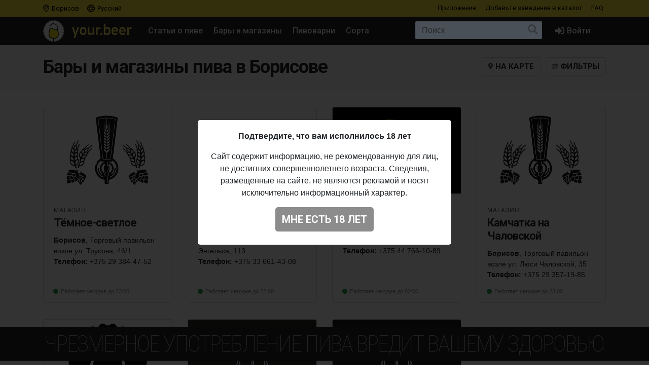

--- FILE ---
content_type: text/html; charset=UTF-8
request_url: https://your.beer/belarus/barysau/places
body_size: 11704
content:
<!DOCTYPE html>
<html lang="ru">
<head>
    <meta charset="utf-8">
    <meta name="viewport" content="width=device-width, initial-scale=1">
    <meta name="theme-color" content="#ffe63a">

    <style>
        a { color: #212529; }
    </style>

    <link rel="preconnect" href="https://fonts.googleapis.com">
    <link rel="preconnect" href="https://fonts.gstatic.com" crossorigin>
    <link href="https://fonts.googleapis.com/css2?family=Roboto+Condensed:ital,wght@0,100;0,400;0,500;0,700;1,100;1,400;1,500;1,700&family=Roboto:ital,wght@0,400;0,500;0,700;1,400;1,500;1,700&display=swap" rel="stylesheet">

    <link href="https://use.fontawesome.com/releases/v5.6.3/css/all.css" rel="stylesheet">

            <link href="https://your.beer/css/build/style.css?1746985385" rel="stylesheet">
    
    <link rel="profile" href="https://gmpg.org/xfn/11">

    <link rel="icon" href="/img/icons/favicon.ico" />
    <link rel="apple-touch-icon" sizes="180x180" href="/img/icons/apple-icon-180x180.jpg">
    <link rel="icon" type="image/png" sizes="16x16" href="/img/icons/favicon-16x16.jpg">
    <link rel="icon" type="image/png" sizes="32x32" href="/img/icons/favicon-32x32.jpg">

            <script src="https://your.beer/js/build/lazy.js?1746985385"></script>
        <script type="text/javascript">
    if (lazySizes) {
        lazySizes.cfg.nativeLoading.setLoadingAttribute = true;
    }
    </script>

    <title>Бары и магазины пива в Борисове, Беларусь — Your.Beer</title>
    <meta name="description" content="Пивные бары и магазины в Борисове, Беларусь: адреса, время работы, сорта пива. Магазин Тёмное-светлое, Магазин Баррель, Гастропаб Ирландский паб, Магазин Камчатка на Чаловской, Магазин FisH &amp; BeeR, Магазин Твой пивной на Гагарина, Магазин Твой пивной на Горького" />
    <meta name="keywords" content="Бары и магазины пива в Борисове, Беларусь, бары, пивные магазины, где выпить пива, адреса баров, пиво, время работы, список пива, ассортимент пива, крафтовое пиво, крафтовое пиво купить, Магазин Тёмное-светлое, Магазин Баррель, Гастропаб Ирландский паб, Магазин Камчатка на Чаловской, Магазин FisH &amp; BeeR, Магазин Твой пивной на Гагарина, Магазин Твой пивной на Горького" />

    <meta property="fb:admins" content="531572869">
    <meta property="fb:app_id" content="544878065701458">
    <meta property="og:site_name" content="Каталог Your.Beer" />
    <meta property="og:type" content="article" />
    
    <meta property="og:locale" content="ru_RU" />
    <meta property="og:title" content="Бары и магазины пива в Борисове, Беларусь: адреса, телефоны, время работы, сорта пива" />
    <meta property="og:description" content="Пивные бары и магазины в Борисове, Беларусь: адреса, время работы, сорта пива. Магазин Тёмное-светлое, Магазин Баррель, Гастропаб Ирландский паб, Магазин Камчатка на Чаловской, Магазин FisH &amp; BeeR, Магазин Твой пивной на Гагарина, Магазин Твой пивной на Горького" />
    <meta property="og:url" content="https://your.beer/belarus/barysau/places" />
    <meta property="og:image" content="https://your.beer/img/site-yourbeer.png" />
    <meta property="og:image:width" content="800" />
    <meta property="og:image:height" content="420" />

    <meta itemprop="name" content="Бары и магазины пива в Борисове, Беларусь: адреса, телефоны, время работы, сорта пива" />
    <meta itemprop="description" content="Пивные бары и магазины в Борисове, Беларусь: адреса, время работы, сорта пива. Магазин Тёмное-светлое, Магазин Баррель, Гастропаб Ирландский паб, Магазин Камчатка на Чаловской, Магазин FisH &amp; BeeR, Магазин Твой пивной на Гагарина, Магазин Твой пивной на Горького" />
    <meta itemprop="image" content="https://your.beer/img/site-yourbeer.png" />

    <meta name="twitter:card" content="summary_large_image" />
    <meta name="twitter:site" content="@pivoby" />
    <meta name="twitter:title" content="Бары и магазины пива в Борисове, Беларусь: адреса, телефоны, время работы, сорта пива" />
    <meta name="twitter:description" content="Пивные бары и магазины в Борисове, Беларусь: адреса, время работы, сорта пива. Магазин Тёмное-светлое, Магазин Баррель, Гастропаб Ирландский паб, Магазин Камчатка на Чаловской, Магазин FisH &amp; BeeR, Магазин Твой пивной на Гагарина, Магазин Твой пивной на Горького" />
    <meta name="twitter:image:src" content="https://your.beer/img/site-yourbeer.png" />
    <meta name="twitter:image:width" content="800" />
    <meta name="twitter:image:height" content="420" />
    <meta name="twitter:image:alt" content="Бары и магазины пива в Борисове, Беларусь: адреса, телефоны, время работы, сорта пива" />

    
        <script async src="https://www.googletagmanager.com/gtag/js?id=UA-170270013-2"></script>
<script>
  window.dataLayer = window.dataLayer || [];
  function gtag(){dataLayer.push(arguments);}
  gtag('js', new Date());

  gtag('config', 'UA-170270013-2');
</script>

<!-- Yandex.Metrika counter -->
<script type="text/javascript" >
   (function(m,e,t,r,i,k,a){m[i]=m[i]||function(){(m[i].a=m[i].a||[]).push(arguments)};
   m[i].l=1*new Date();k=e.createElement(t),a=e.getElementsByTagName(t)[0],k.async=1,k.src=r,a.parentNode.insertBefore(k,a)})
   (window, document, "script", "https://mc.yandex.ru/metrika/tag.js", "ym");

   ym(68643316, "init", {
        clickmap:true,
        trackLinks:true,
        accurateTrackBounce:true
   });
</script>
<noscript><div><img src="https://mc.yandex.ru/watch/68643316" style="position:absolute; left:-9999px;" alt="" /></div></noscript>
<!-- /Yandex.Metrika counter -->

<!-- Facebook Pixel Code -->
<script>
	!function(f,b,e,v,n,t,s)
	{if(f.fbq)return;n=f.fbq=function(){n.callMethod?
		n.callMethod.apply(n,arguments):n.queue.push(arguments)};
		if(!f._fbq)f._fbq=n;n.push=n;n.loaded=!0;n.version='2.0';
		n.queue=[];t=b.createElement(e);t.async=!0;
		t.src=v;s=b.getElementsByTagName(e)[0];
		s.parentNode.insertBefore(t,s)}(window, document,'script',
		'https://connect.facebook.net/en_US/fbevents.js');
	fbq('init', '137022337096077');
	fbq('track', 'PageView');
</script>
<noscript><img height="1" width="1" style="display:none" src="https://www.facebook.com/tr?id=137022337096077&ev=PageView&noscript=1"/></noscript>
<!-- End Facebook Pixel Code -->
    
    
    
    
</head>

<body data-domain=".your.beer"  data-country="belarus" >
<div id="page" class="page ">

    <header class="navbar navbar-light">
    <div class="container">
        <div class="d-flex d-row w-100">
            <ul class="navbar-nav mr-auto d-flex flex-row">
                <li class="menu-item">
                    <a href="#" class="menu-item-link" data-toggle="modal" data-target="#geoModal"><i class="location"></i>
                                            Борисов
                                        </a>
                </li>
                <li class="menu-item">
                    <a href="#" class="menu-item-link" id="localeDropdown" role="button" data-toggle="dropdown" aria-haspopup="true" aria-expanded="false"><i class="locale"></i> Русский</a>

                    <ul class="dropdown-menu dropdown-menu-locale" aria-labelledby="localeDropdown">
                                                                                <li class="dropdown-item">
                                <a href="#" data-lang-code="be">
                                    <span>Беларуская</span>
                                </a>
                            </li>
                                                                                                                                                                <li class="dropdown-item">
                                <a href="#" data-lang-code="uk">
                                    <span>Українська</span>
                                </a>
                            </li>
                                                                        </ul>
                </li>
            </ul>
            <ul class="navbar-nav d-flex flex-row">
                
                                <li class="menu-item"><a href="#" data-toggle="modal" data-target="#appModal" class="menu-item-link">Приложение</a></li>
                                <li class="menu-item"><a href="https://your.beer/b2b" class="menu-item-link">Добавьте заведение <span class="d-none d-md-inline-block">в каталог</span></a></li>
                <li class="menu-item"><a href="https://your.beer/faq" class="menu-item-link">FAQ</a></li>
            </ul>
        </div>
    </div>
</header>

<header id="masthead" class="navbar navbar-dark  navbar-expand-xl navbar-static-top" role="banner">

    <div class="container">

        <a href="https://your.beer/belarus/barysau" class="navbar-brand" rel="home">
            <img src="/img/yourbeer.svg" alt="Your.Beer">
        </a>

        <div class="ml-auto ml-xl-2 mr-2 order-xl-3">
            <a href="#" class="d-inline-block d-xl-none navbar-search-sm "></a>

                    </div>

        <button class="navbar-toggler navbar-toggler-right" type="button" data-toggle="collapse" data-target="#main-nav" aria-label="Навигация">
            <span class="navbar-toggler-icon"></span>
        </button>

        <div class="collapse navbar-collapse" id="main-nav">
            <form class="navbar-form flex-fill order-2" role="search" id="searchform" method="get" action="/search">
                <div class="navbar-search">
                    <label class="screen-reader-text" for="s">Поиск:</label>
                    <input type="text" class="form-control" placeholder="Поиск" name="query" id="search-input">
                    <button class="btn btn-search" type="submit" id="searchsubmit"></button>
                </div>
            </form>

            <ul id="primary-menu" class="menu nav navbar-nav mr-auto order-1">
                                <li class="menu-item"><a href="https://pivo.by/articles" class="menu-item-link">Статьи о пиве</a></li>
                                <li class="menu-item"><a href="https://your.beer/belarus/barysau/places" class="menu-item-link">Бары и магазины</a></li>
                <li class="menu-item"><a href="https://your.beer/breweries" class="menu-item-link">Пивоварни</a></li>
                <li class="menu-item"><a href="https://your.beer/beers/on-sale" class="menu-item-link">Сорта</a></li>
            </ul>

            <ul class="menu nav navbar-nav navbar-login flex-lg-last ml-lg-auto order-4">
            <li class="menu-item"><a href="#" data-toggle="modal" data-target="#loginModal" class="menu-item-link menu-item-link-login"><i class="fas fa-sign-in-alt"></i><span class="d-xl-inline">Войти</span></a></li>
    </ul>
        </div>
    </div>
</header>

	
    	
    



    
<div class="map" style="display: none">
    <div id="map"></div>
</div>

<div class="wrapper page-places">

    <form method="GET" id="filtersForm" action="https://your.beer/places">
        <div class="jumbotron jumbotron-title jumbotron-sm">
            <div class="container">
                <div class="headline">
                    <div class="row">
                        <div class="col-xs-12 col-sm-12 col-md-12 col-lg-12 col-xl-12 headline-main">
                            <div class="d-flex">
                                <div class="headline-data d-flex flex-lg-row flex-column">
                                    <div class="justify-content-sm-start">
                                        <h1 id="h1Title">Бары и магазины пива в Борисове</h1>
                                    </div>
                                    <div class="ml-lg-auto mt-3 mt-md-1">
                                        <a href="#" class="btn btn-default btn-map mr-2">
                                            <span>На карте</span>
                                        </a>
                                        <a href="#" class="btn btn-default btn-filters" data-toggle="canvas" data-target="#bs-canvas-right" aria-expanded="false" aria-controls="bs-canvas-right">
                                            <span>Фильтры</span>
                                                                                        <span class="amount"  style="display: none" >0</span>
                                        </a>
                                    </div>
                                </div>
                            </div>
                        </div>
                    </div>
                </div>
            </div>
        </div>

        <div id="bs-canvas-right" class="bs-canvas bs-canvas-anim bs-canvas-right position-fixed bg-light h-100 d-flex flex-column" data-overlay="false" data-width="300px">
            <header class="bs-canvas-header p-3">
                <h3 class="d-inline-block mb-0">Фильтры</h3>
                <button type="button" class="bs-canvas-close close text-light" aria-label="Закрыть"><span aria-hidden="true">&times;</span></button>
            </header>
            <div class="bs-canvas-content px-3 py-3">
                <fieldset class="form-group">
                    <h5>Типы заведений</h5>
                    <div class="custom-control custom-checkbox">
                        <input type="checkbox" value="bar" class="custom-control-input" id="place_type3" name="filters[place_type][]">
                        <label class="custom-control-label" for="place_type3">бары</label>
                    </div>
                    <div class="custom-control custom-checkbox">
                        <input type="checkbox" value="gastropub" class="custom-control-input" id="place_type1" name="filters[place_type][]">
                        <label class="custom-control-label" for="place_type1">гастропабы</label>
                    </div>
                    <div class="custom-control custom-checkbox">
                        <input type="checkbox" value="shop" class="custom-control-input" id="place_type2" name="filters[place_type][]">
                        <label class="custom-control-label" for="place_type2">магазины</label>
                    </div>
                </fieldset>
                <fieldset class="form-group">
                    <h5>Особенности</h5>
                    <div class="custom-control custom-checkbox">
                        <input type="checkbox" value="verified" class="custom-control-input" id="place_verified" name="filters[verified]">
                        <label class="custom-control-label" for="place_verified">проверенные</label>
                    </div>
                    <div class="custom-control custom-checkbox">
                        <input type="checkbox" value="has-cart" class="custom-control-input" id="place_has_cart" name="filters[has_cart]">
                        <label class="custom-control-label" for="place_has_cart">с предзаказом</label>
                    </div>
                    <div class="custom-control custom-checkbox">
                        <input type="checkbox" value="open-now" class="custom-control-input" id="place_open_now" name="filters[open_now]">
                        <label class="custom-control-label" for="place_open_now">открыто сейчас</label>
                    </div>
                    <div class="custom-control custom-checkbox">
                        <input type="checkbox" value="new" class="custom-control-input" id="place_new" name="filters[new_place]">
                        <label class="custom-control-label" for="place_new">новые</label>
                    </div>
                    <div class="custom-control custom-checkbox">
                        <input type="checkbox" value="near-metro" class="custom-control-input" id="place_near_metro" name="filters[near_metro]">
                        <label class="custom-control-label" for="place_near_metro">около метро</label>
                    </div>
                </fieldset>
            </div>
        </div>
    </form>

    <div class="container">
        <div class="row content-wrapper">
            <div class="col-lg-12">
                <div class="row content-area equal-height">

                                            <div class="col-xs-12 col-sm-6 col-md-6  col-lg-4 col-xl-3 ">

    <div class="card   ">
        <div class="card-image">
            <a href="https://your.beer/place/temnoe-svetloe-1016" class="lazyload" data-bg="https://img.pivo.by/73/90/temnoe-svenloe_logo.jpg" style="background-image: url('/img/default.png')"></a>
        </div>

        <div class="card-body">
                            <span class="badge-type">
                                            <a href="https://your.beer/places/shop">Магазин</a>
                                                            </span>
                        <h4 class="card-title">
                <a href="https://your.beer/place/temnoe-svetloe-1016">Тёмное-светлое</a>
                            </h4>
            <div class="card-text">
                <strong>Борисов</strong>, Торговый павильон возле ул. Трусова, 46/1<br>
                                    <strong>Телефон:</strong>
                                                                    +375 29 384-47-52
                                                                <br>
                            </div>
        </div>
        <div class="card-footer">
                                                                        <span class="place-status place-status-online" data-toggle="tooltip" data-placement="top" title="Сейчас открыто"></span>
                                        <small class="text-muted">Работает сегодня до 23:00</small>
                                    </div>
    </div>

</div>
                                            <div class="col-xs-12 col-sm-6 col-md-6  col-lg-4 col-xl-3 ">

    <div class="card   ">
        <div class="card-image">
            <a href="https://your.beer/place/barrel-barysau" class="lazyload" data-bg="https://img.pivo.by/10/88/barrel-barysau.jpg" style="background-image: url('/img/default.png')"></a>
        </div>

        <div class="card-body">
                            <span class="badge-type">
                                            <a href="https://your.beer/places/shop">Магазин</a>
                         /                                             <a href="https://your.beer/places/bar">Бар</a>
                                                            </span>
                        <h4 class="card-title">
                <a href="https://your.beer/place/barrel-barysau">Баррель</a>
                            </h4>
            <div class="card-text">
                <strong>Борисов</strong>, ул. Фридриха Энгельса, 113<br>
                                    <strong>Телефон:</strong>
                                                                    +375 33 661-43-08
                                                                <br>
                            </div>
        </div>
        <div class="card-footer">
                                                                        <span class="place-status place-status-online" data-toggle="tooltip" data-placement="top" title="Сейчас открыто"></span>
                                        <small class="text-muted">Работает сегодня до 22:00</small>
                                    </div>
    </div>

</div>
                                            <div class="col-xs-12 col-sm-6 col-md-6  col-lg-4 col-xl-3 ">

    <div class="card   ">
        <div class="card-image">
            <a href="https://your.beer/place/irish-pub" class="lazyload" data-bg="https://img.pivo.by/8d/88/irish-pub.jpg" style="background-image: url('/img/default.png')"></a>
        </div>

        <div class="card-body">
                            <span class="badge-type">
                                            <a href="https://your.beer/places/gastropub">Гастропаб</a>
                                                            </span>
                        <h4 class="card-title">
                <a href="https://your.beer/place/irish-pub">Ирландский паб</a>
                            </h4>
            <div class="card-text">
                <strong>Борисов</strong>, ул. Ватутина, 32А<br>
                                    <strong>Телефон:</strong>
                                                                    +375 44 766-10-89
                                                                                                            <br>
                            </div>
        </div>
        <div class="card-footer">
                                                                        <span class="place-status place-status-online" data-toggle="tooltip" data-placement="top" title="Сейчас открыто"></span>
                                        <small class="text-muted">Работает сегодня до 02:00</small>
                                    </div>
    </div>

</div>
                                            <div class="col-xs-12 col-sm-6 col-md-6  col-lg-4 col-xl-3 ">

    <div class="card   ">
        <div class="card-image">
            <a href="https://your.beer/place/kamchatka-na-chalovskoi" class="lazyload" data-bg="https://img.pivo.by/73/90/temnoe-svenloe_logo.jpg" style="background-image: url('/img/default.png')"></a>
        </div>

        <div class="card-body">
                            <span class="badge-type">
                                            <a href="https://your.beer/places/shop">Магазин</a>
                                                            </span>
                        <h4 class="card-title">
                <a href="https://your.beer/place/kamchatka-na-chalovskoi">Камчатка на Чаловской</a>
                            </h4>
            <div class="card-text">
                <strong>Борисов</strong>, Торговый павильон возле ул. Люси Чаловской, 35<br>
                                    <strong>Телефон:</strong>
                                                                    +375 29 357-19-85
                                                                <br>
                            </div>
        </div>
        <div class="card-footer">
                                                                        <span class="place-status place-status-online" data-toggle="tooltip" data-placement="top" title="Сейчас открыто"></span>
                                        <small class="text-muted">Работает сегодня до 23:00</small>
                                    </div>
    </div>

</div>
                                            <div class="col-xs-12 col-sm-6 col-md-6  col-lg-4 col-xl-3 ">

    <div class="card   ">
        <div class="card-image">
            <a href="https://your.beer/place/fish-beer" class="lazyload" data-bg="https://img.pivo.by/61/ae/yourbeer_logo.png" style="background-image: url('/img/default.png')"></a>
        </div>

        <div class="card-body">
                            <span class="badge-type">
                                            <a href="https://your.beer/places/shop">Магазин</a>
                                                            </span>
                        <h4 class="card-title">
                <a href="https://your.beer/place/fish-beer">FisH &amp; BeeR</a>
                            </h4>
            <div class="card-text">
                <strong>Борисов</strong>, ул. Городов-Побратимов, 19<br>
                                    <strong>Телефон:</strong>
                                                                    +375 44 741-36-51
                                                                <br>
                            </div>
        </div>
        <div class="card-footer">
                                                                        <span class="place-status place-status-online" data-toggle="tooltip" data-placement="top" title="Сейчас открыто"></span>
                                        <small class="text-muted">Работает сегодня до 23:00</small>
                                    </div>
    </div>

</div>
                                            <div class="col-xs-12 col-sm-6 col-md-6  col-lg-4 col-xl-3 ">

    <div class="card   ">
        <div class="card-image">
            <a href="https://your.beer/place/tvoi-pivnoi-gagarina" class="lazyload" data-bg="https://img.pivo.by/c0/96/tvoi-pivnoi.png" style="background-image: url('/img/default.png')"></a>
        </div>

        <div class="card-body">
                            <span class="badge-type">
                                            <a href="https://your.beer/places/shop">Магазин</a>
                         /                                             <a href="https://your.beer/places/bar">Бар</a>
                                                            </span>
                        <h4 class="card-title">
                <a href="https://your.beer/place/tvoi-pivnoi-gagarina">Твой пивной на Гагарина</a>
                            </h4>
            <div class="card-text">
                <strong>Борисов</strong>, ул. Гагарина, 87<br>
                                    <strong>Телефон:</strong>
                                                                    +375 29 606-02-67
                                                                <br>
                            </div>
        </div>
        <div class="card-footer">
                                                                        <span class="place-status place-status-online" data-toggle="tooltip" data-placement="top" title="Сейчас открыто"></span>
                                        <small class="text-muted">Работает сегодня до 23:00</small>
                                    </div>
    </div>

</div>
                                            <div class="col-xs-12 col-sm-6 col-md-6  col-lg-4 col-xl-3 ">

    <div class="card   ">
        <div class="card-image">
            <a href="https://your.beer/place/tvoi-pivnoi" class="lazyload" data-bg="https://img.pivo.by/9f/ca/tvoi_pivnoi_borisov_logo.jpg" style="background-image: url('/img/default.png')"></a>
        </div>

        <div class="card-body">
                            <span class="badge-type">
                                            <a href="https://your.beer/places/shop">Магазин</a>
                                                            </span>
                        <h4 class="card-title">
                <a href="https://your.beer/place/tvoi-pivnoi">Твой пивной на Горького</a>
                            </h4>
            <div class="card-text">
                <strong>Борисов</strong>, ул. Максима Горького, 102<br>
                                    <strong>Телефон:</strong>
                                                                    +375 29 606-02-67
                                                                <br>
                            </div>
        </div>
        <div class="card-footer">
                                                                        <span class="place-status place-status-online" data-toggle="tooltip" data-placement="top" title="Сейчас открыто"></span>
                                        <small class="text-muted">Работает сегодня до 00:00</small>
                                    </div>
    </div>

</div>
                    
                    <div class="paginator col-xs-12 col-sm-12 col-md-12 col-lg-12 col-xl-12">
    <div class="row">
                    <div class="col-xs-12 col-sm-12 col-md-12 col-lg-12 col-xl-12 col-btn">
                <div class="div-load-more"  style="display: none">
                    <a href="#" class="btn btn-lg btn-ajax-load-more" id="loadMore" data-loading-text="Загружаем" data-text="Показать еще...">Показать еще...</a>
                </div>
            </div>
            </div>
</div>
                </div>
            </div>
        </div>
    </div>
</div>


    <div class="footer-add">
    <div class="container p-2">
        <p class="text-center">Не нашли ваш бар или магазин в каталоге? <a href="https://your.beer/b2b" class="btn btn-sm btn-bg">Добавьте заведение</a></p>
    </div>
</div>

<footer id="colophon" class="site-footer" role="contentinfo">
    <div class="container" style="padding-top: 1rem">
        <div class="row">
            <div class="col-12">
                <div class="media">
                    <img src="/img/yourbeer-footer-logo.png" alt="" width="40" class="d-none d-lg-block mr-3">
                    <div class="media-body">
                        <p>Your.Beer &#8212; информационный сайт и мобильное приложение о пиве и пивных заведениях в Беларуси и Украине</p>
                                                <p>© 2016–2026 Все права защищены. <a href="https://legal.your.beer/tc/ru.html">Положения и условия</a>. Email: <a href="/cdn-cgi/l/email-protection#2d4e4243594c4e596d5442585f034f48485f"><span class="__cf_email__" data-cfemail="95f6fafbe1f4f6e1d5ecfae0e7bbf7f0f0e7">[email&#160;protected]</span></a></p>
                    </div>
                </div>
                <div class="d-none d-lg-block">
                    <hr>
                    <p>Если вы нашли ошибку на сайте, нажмите Ctrl + Enter — мы её исправим</p>
                </div>
            </div>
        </div>
    </div>
</footer>

<div class="drink-responsibly d-block  sticky ">
    <div class="drink-responsibly">Чрезмерное употребление пива вредит вашему здоровью</div>
</div>

<div class="modal modal-login" id="loginModal" tabindex="-1" role="dialog" aria-labelledby="loginModalLabel" aria-hidden="true">
        <div class="modal-dialog modal-dialog-centered" role="document">
            <div class="modal-content">

                <div class="modal-header">
                    <span class="modal-title">Войти</span>
                    <button type="button" class="close" data-dismiss="modal" aria-label="Закрыть">
                        <span aria-hidden="true">&times;</span>
                    </button>
                </div>

                <div class="modal-body">
                    

                        <div class="container">
                            <div class="row">
                                <div class="col-12">
                                    <p class="text-center">Вы должны авторизоваться с помощью ваших аккаунтов в социальных сетях, чтобы делать предварительные заказы, добавлять заведения в избранное и оставлять отзывы:</p>
                                    <p class="text-center"><a href="https://your.beer/auth/google" class="btn btn-google btn-login">Google</a></p>
                                    
                                </div>
                            </div>
                        </div>

                        
                        
                </div>
            </div>
        </div>
    </div>
<div class="modal modal-geo" id="geoModal" tabindex="-1" role="dialog" aria-labelledby="geoModalLabel" aria-hidden="true">
    <div class="modal-dialog modal-dialog-centered" role="document">
        
        <div class="modal-content">

            <div class="modal-header">
                <span class="modal-title">Выберите город</span>
                <button type="button" class="close" data-dismiss="modal" aria-label="Закрыть">
                    <span aria-hidden="true">&times;</span>
                </button>
            </div>
            <div class="modal-body">
                <div class="d-flex flex-column flex-md-row">
                    <div class="modal-body-country" id="geo-countries">
                                                    <ul>
                                                            <li><a href="#"
                                   data-country-id="1"
                                   class="active"                                >
                                    Беларусь
                                </a></li>
                                                            <li><a href="#"
                                   data-country-id="4"
                                                                   >
                                    Литва
                                </a></li>
                                                            <li><a href="#"
                                   data-country-id="6"
                                                                   >
                                    Украина
                                </a></li>
                                                            <li><a href="#"
                                   data-country-id="10"
                                                                   >
                                    Польша
                                </a></li>
                                                        </ul>
                                            </div>
                    <div class="modal-body-city" id="geo-cities">
                                                    <ul>
                                                            <li><a href="https://your.beer/belarus/minsk"
                                                                                                                                            data-city-id="1"
                                   data-country-id="1">Минск</a></li>
                                                            <li><a href="https://your.beer/belarus/polack"
                                                                                                                                            data-city-id="2"
                                   data-country-id="1">Полоцк</a></li>
                                                            <li><a href="https://your.beer/belarus/navapolack"
                                                                                                                                            data-city-id="3"
                                   data-country-id="1">Новополоцк</a></li>
                                                            <li><a href="https://your.beer/belarus/brest"
                                                                                                                                            data-city-id="8"
                                   data-country-id="1">Брест</a></li>
                                                            <li><a href="https://your.beer/belarus/viciebsk"
                                                                                                                                            data-city-id="9"
                                   data-country-id="1">Витебск</a></li>
                                                            <li><a href="https://your.beer/belarus/homiel"
                                                                                                                                            data-city-id="10"
                                   data-country-id="1">Гомель</a></li>
                                                            <li><a href="https://your.beer/belarus/hrodna"
                                                                                                                                            data-city-id="11"
                                   data-country-id="1">Гродно</a></li>
                                                            <li><a href="https://your.beer/belarus/mahiliou"
                                                                                                                                            data-city-id="12"
                                   data-country-id="1">Могилёв</a></li>
                                                            <li><a href="https://your.beer/ukraine/kyiv"
                                                                      style="display: none;"                                                                      data-city-id="20"
                                   data-country-id="6">Киев</a></li>
                                                            <li><a href="https://your.beer/belarus/barysau"
                                   class="active"                                                                                                         data-city-id="59"
                                   data-country-id="1">Борисов</a></li>
                                                            <li><a href="https://your.beer/poland/wroclaw"
                                                                      style="display: none;"                                                                      data-city-id="61"
                                   data-country-id="10">Вроцлав</a></li>
                                                            <li><a href="https://your.beer/ukraine/lviv"
                                                                      style="display: none;"                                                                      data-city-id="111"
                                   data-country-id="6">Львов</a></li>
                                                            <li><a href="https://your.beer/lithuania/vilnius"
                                                                      style="display: none;"                                                                      data-city-id="120"
                                   data-country-id="4">Вильнюс</a></li>
                                                            <li><a href="https://your.beer/poland/krakow"
                                                                      style="display: none;"                                                                      data-city-id="142"
                                   data-country-id="10">Краков</a></li>
                                                            <li><a href="https://your.beer/belarus/maladziecna"
                                                                                                                                            data-city-id="144"
                                   data-country-id="1">Молодечно</a></li>
                                                            <li><a href="https://your.beer/belarus/zodzina"
                                                                                                                                            data-city-id="201"
                                   data-country-id="1">Жодино</a></li>
                                                            <li><a href="https://your.beer/poland/warszawa"
                                                                      style="display: none;"                                                                      data-city-id="223"
                                   data-country-id="10">Варшава</a></li>
                                                            <li><a href="https://your.beer/poland/gdansk"
                                                                      style="display: none;"                                                                      data-city-id="224"
                                   data-country-id="10">Гданьск</a></li>
                                                            <li><a href="https://your.beer/belarus/barauliany"
                                                                                                                                            data-city-id="228"
                                   data-country-id="1">Боровляны</a></li>
                                                            <li><a href="https://your.beer/belarus/biaroza"
                                                                                                                                            data-city-id="244"
                                   data-country-id="1">Берёза</a></li>
                                                            <li><a href="https://your.beer/belarus/dziarzynsk"
                                                                                                                                            data-city-id="324"
                                   data-country-id="1">Дзержинск</a></li>
                                                            <li><a href="https://your.beer/belarus/smaliavicy"
                                                                                                                                            data-city-id="338"
                                   data-country-id="1">Смолевичи</a></li>
                                                            <li><a href="https://your.beer/ukraine/ivano-frankivsk"
                                                                      style="display: none;"                                                                      data-city-id="343"
                                   data-country-id="6">Ивано-Франковск</a></li>
                                                            <li><a href="https://your.beer/belarus/kalodziscy"
                                                                                                                                            data-city-id="363"
                                   data-country-id="1">Колодищи</a></li>
                                                            <li><a href="https://your.beer/belarus/baranavicy"
                                                                                                                                            data-city-id="364"
                                   data-country-id="1">Барановичи</a></li>
                                                            <li><a href="https://your.beer/belarus/valiarjanava"
                                                                                                                                            data-city-id="387"
                                   data-country-id="1">Валерьяново</a></li>
                                                            <li><a href="https://your.beer/belarus/kopisca"
                                                                                                                                            data-city-id="396"
                                   data-country-id="1">Копище</a></li>
                                                            <li><a href="https://your.beer/belarus/lahojsk"
                                                                                                                                            data-city-id="411"
                                   data-country-id="1">Логойск</a></li>
                                                            <li><a href="https://your.beer/belarus/zlobin"
                                                                                                                                            data-city-id="415"
                                   data-country-id="1">Жлобин</a></li>
                                                            <li><a href="https://your.beer/belarus/kalinkavicy"
                                                                                                                                            data-city-id="441"
                                   data-country-id="1">Калинковичи</a></li>
                                                            <li><a href="https://your.beer/belarus/fanipal"
                                                                                                                                            data-city-id="488"
                                   data-country-id="1">Фаниполь</a></li>
                                                            <li><a href="https://your.beer/belarus/vaukavysk"
                                                                                                                                            data-city-id="498"
                                   data-country-id="1">Волковыск</a></li>
                                                            <li><a href="https://your.beer/belarus/pastavy"
                                                                                                                                            data-city-id="513"
                                   data-country-id="1">Поставы</a></li>
                                                            <li><a href="https://your.beer/belarus/recyca"
                                                                                                                                            data-city-id="514"
                                   data-country-id="1">Речица</a></li>
                                                        </ul>
                                            </div>
                </div>
            </div>
        </div>
    </div>
</div>
<div class="modal modal-app" id="appModal" tabindex="-1" role="dialog" aria-labelledby="appModalLabel" aria-hidden="true">
    <div class="modal-dialog modal-dialog-centered" role="document">
        <div class="modal-content">

            <div class="modal-header">
                <span class="modal-title">Мобильное приложение</span>
                <button type="button" class="close" data-dismiss="modal" aria-label="Закрыть">
                    <span aria-hidden="true">&times;</span>
                </button>
            </div>

            <div class="modal-body">
                <div class="py-2 px-4">
                    <p class="mt-2"><strong>Your.Beer — гид в мире пива</strong></p>
                    <p>Хотите знать, что стоит на кранах в вашем любимом баре? Без проблем! Присоединяйтесь к сервису your.beer, который облегчает жизнь всем собственникам заведений и любителям пива.</p>
                    <p class="text-center">
                        <a href="https://apple.co/3h19J4S" class="btn btn-store">
                            <i class="fab fa-apple fa-3x float-left pr-3"></i>
                            <span class="btn-label">Скачать в</span>
                            <span class="btn-caption">App Store</span>
                        </a>
                    </p>
                    <p class="text-center">
                        <a href="https://bit.ly/2CR5v1j" class="btn btn-store">
                            <i class="fab fa-android fa-3x float-left pr-3"></i>
                            <span class="btn-label">Скачать в</span>
                            <span class="btn-caption">Google Play</span>
                        </a>
                    </p>
                </div>
            </div>
        </div>
    </div>
</div>

</div>

<div class="modal" id="ageModal" tabindex="-1" role="dialog" aria-labelledby="ageModalLabel" aria-hidden="true" data-backdrop="static" data-keyboard="false">
    <div class="modal-dialog modal-dialog-centered" role="document">
        <div class="modal-content">
            <div class="modal-body">
                <div class="container">
                    <div class="row">
                        <div class="col-12">
                            <div class="modal-data"></div>
                            <p class="text-center"><button type="button" class="btn btn-lg btn-primary"></button></p>
                        </div>
                    </div>
                </div>
            </div>
        </div>
    </div>
</div>
<script data-cfasync="false" src="/cdn-cgi/scripts/5c5dd728/cloudflare-static/email-decode.min.js"></script><script type="text/javascript">
    /* <![CDATA[ */
    var ajaxurl = 'https://pivo.by/wp-admin/admin-ajax.php';
    /* ]]> */
</script>

<div class="modal" id="mistakeModal" tabindex="-1" role="dialog" aria-labelledby="mistakeModalLabel" aria-hidden="true">
    <div class="modal-dialog modal-dialog-centered" role="document">
        <div class="modal-content">
            <div class="modal-header">
                <span class="modal-title">Сообщить об ошибке</span>
                <button type="button" class="close" data-dismiss="modal" aria-label="Закрыть">
                    <span aria-hidden="true">&times;</span>
                </button>
            </div>

            <div class="modal-body">
                <div class="container">
                    <div class="row">
                        <div class="col-12">
                            <form action="" method="POST">
                                <p class="text-center message"></p>
                                <textarea class="form-control" name="text" rows="3" placeholder="Ваш комментарий"></textarea>
                                <input type="hidden" name="url" value="https://your.beer/belarus/barysau/places">
                                <p class="text-center mt-3"><button type="submit" class="btn btn-lg btn-primary" data-loading-text="Отправляем…">Отправить</button></p>
                            </form>
                        </div>
                    </div>
                </div>
            </div>
        </div>
    </div>
</div>

<div class="scrolltop">
    <div class="scroll"><i class="fa fa-angle-up"></i></div>
</div>

<script src="https://your.beer/js/build/map.js?1746985385"></script>

    <script src="https://your.beer/js/build/vendor.js?1746985385"></script>
    <script src="https://your.beer/js/build/globalize.js?1746985385"></script>
    <script src="https://your.beer/js/build/scripts.js?1746985385"></script>
    <script src="https://pivo.by/wp-content/plugins/simple-mistake/mistake.js?v=0.1.4"></script>

<script>
    new GeoModal();
    new geoUpdate();
</script>


    <script id="placeTemplate" type="x-handlebars-template">
        {{#each data}}
        <div class="col-xs-12 col-sm-6 col-md-6 col-lg-4 col-xl-3">
            <div class="card {{#if place_favorite}}card-favorite{{/if}} {{#if is_pinned}} card-pinned {{/if}} {{#if on_quarantine}} card-quarantine {{/if}}">
                <div class="card-image">
                    {{#if logo_image}}
                    <a href="{{url}}" class="lazyload" data-bg="{{logo_image}}" style="background-image: url('/img/default.png')"></a>
                    {{else}}
                    <a href="{{url}}" style="background-image: url('/img/default.png')"></a>
                    {{/if}}
                </div>
                <div class="card-body">
                    <span class="badge-type">
                        {{#each place_types}}
                        <a href="{{filter_url}}">{{name}}</a>{{#unless @last}} / {{/unless}}
                        {{/each}}
                    </span>
                    <h4 class="card-title">
                        <a href="{{url}}">{{name}}</a>
                        {{#if monitor}}
                            <a href="/monitors"><span class="place-verified" data-toggle="tooltip" data-placement="top" title="Ассортимент обновляется в реальном времени с помощью Экрана Your.Beer"></span></a>
                        {{/if}}
                    </h4>
                    <div class="card-text">
                        <strong>{{city}}</strong>, {{address}}<br>
                        {{#if phones}}
                            <strong>Телефон:</strong>
                            {{#each phones}}
                                {{#if @first}}
                                {{this}}
                                {{/if}}
                            {{/each}}
                        {{/if}}
                    </div>
                </div>
                <div class="card-footer">
                    {{#if on_quarantine}}
                        <span class="place-on-quarantine" data-toggle="tooltip" data-placement="top" title="" data-original-title="Заведение закрыто на время карантина"></span>
                        <small class="text-muted">Заведение закрыто на время карантина</small>
                    {{else}}
                        {{#if is_open_now}}
                            <span class="place-status place-status-online" data-toggle="tooltip" data-placement="top" data-title="Сейчас открыто"></span>
                        {{else}}
                            <span class="place-status place-status-offline" data-toggle="tooltip" data-placement="top" data-title="Сейчас закрыто"></span>
                        {{/if}}
                        <small class="text-muted">{{open_today_close_tomorrow}}</small>
                    {{/if}}
                </div>
            </div>
        </div>
        {{/each}}
    </script>

    <script>
        var options = {
            filterForm: $('#filtersForm'),
            loadMoreBtn: $('#loadMore'),
            previousPage: $('#previousPage'),
            nextPage: $('#nextPage'),
            loadMoreDiv: $('.div-load-more'),
            nextPageDiv: $('.div-next-page'),
            prevPageDiv: $('.div-prev-page'),
            paginator: $('.paginator'),
            contentArea: $('.content-area'),
            template: $('#placeTemplate'),
            url: 'https://your.beer/belarus/barysau/places',
            h1Title: $('#h1Title'),
            placesListUrl: 'https://your.beer/places/list-for-map',
            mapCenter: [54.2279, 28.505],
            mapZoom: 13
        };

        var places = new Places({"data":[{"name":"\u0422\u0451\u043c\u043d\u043e\u0435-\u0441\u0432\u0435\u0442\u043b\u043e\u0435","url":"https:\/\/your.beer\/place\/temnoe-svetloe-1016","description":"<p>\u041c\u044b \u043f\u0440\u0435\u0434\u043b\u0430\u0433\u0430\u0435\u043c \u043b\u0430\u0433\u0435\u0440 \u0438 \u044d\u043b\u044c \u0432 \u0448\u0438\u0440\u043e\u043a\u043e\u043c \u0430\u0441\u0441\u043e\u0440\u0442\u0438\u043c\u0435\u043d\u0442\u0435 \u043e\u0442 \u0441\u0432\u0435\u0442\u043b\u043e\u0433\u043e \u0434\u043e \u0442\u0451\u043c\u043d\u043e\u0433\u043e. \u0411\u043e\u043b\u044c\u0448\u043e\u0439 \u0432\u044b\u0431\u043e\u0440 \u0437\u0430\u043a\u0443\u0441\u043e\u043a: \u0440\u044b\u0431\u0430, \u043a\u043e\u043b\u0431\u0430\u0441\u043a\u0438, \u043e\u0440\u0435\u0445\u0438, \u0447\u0438\u043f\u0441\u044b, \u0441\u0443\u0445\u0430\u0440\u0438\u043a\u0438 \u0438 \u0441\u043d\u0435\u043a\u0438.<\/p>\r\n","cord":["54.207060"," 28.473327"],"city":"\u0411\u043e\u0440\u0438\u0441\u043e\u0432","city_id":59,"country_id":1,"address":"\u0422\u043e\u0440\u0433\u043e\u0432\u044b\u0439 \u043f\u0430\u0432\u0438\u043b\u044c\u043e\u043d \u0432\u043e\u0437\u043b\u0435 \u0443\u043b. \u0422\u0440\u0443\u0441\u043e\u0432\u0430, 46\/1","is_open_now":true,"on_quarantine":false,"close_today_at":"23:00","open_today_close_tomorrow":"\u0420\u0430\u0431\u043e\u0442\u0430\u0435\u0442 \u0441\u0435\u0433\u043e\u0434\u043d\u044f \u0434\u043e 23:00","monitor":false,"is_verified":false,"place_types":[{"id":2,"name":"\u041c\u0430\u0433\u0430\u0437\u0438\u043d","filter_url":"https:\/\/your.beer\/places\/shop"}],"logo_image":"https:\/\/img.pivo.by\/73\/90\/thumb_500_temnoe-svenloe_logo.jpg","place_group":{"id":42,"name":"\u041a\u0430\u043c\u0447\u0430\u0442\u043a\u0430"},"phones":["+375 29 384-47-52"],"place_favorite":false,"is_pinned":false},{"name":"\u0411\u0430\u0440\u0440\u0435\u043b\u044c","url":"https:\/\/your.beer\/place\/barrel-barysau","description":"","cord":["54.219695","28.497579"],"city":"\u0411\u043e\u0440\u0438\u0441\u043e\u0432","city_id":59,"country_id":1,"address":"\u0443\u043b. \u0424\u0440\u0438\u0434\u0440\u0438\u0445\u0430 \u042d\u043d\u0433\u0435\u043b\u044c\u0441\u0430, 113","is_open_now":true,"on_quarantine":false,"close_today_at":"22:00","open_today_close_tomorrow":"\u0420\u0430\u0431\u043e\u0442\u0430\u0435\u0442 \u0441\u0435\u0433\u043e\u0434\u043d\u044f \u0434\u043e 22:00","monitor":false,"is_verified":false,"place_types":[{"id":2,"name":"\u041c\u0430\u0433\u0430\u0437\u0438\u043d","filter_url":"https:\/\/your.beer\/places\/shop"},{"id":3,"name":"\u0411\u0430\u0440","filter_url":"https:\/\/your.beer\/places\/bar"}],"logo_image":"https:\/\/img.pivo.by\/10\/88\/thumb_500_barrel-barysau.jpg","place_group":[],"phones":["+375 33 661-43-08"],"place_favorite":false,"is_pinned":false},{"name":"\u0418\u0440\u043b\u0430\u043d\u0434\u0441\u043a\u0438\u0439 \u043f\u0430\u0431","url":"https:\/\/your.beer\/place\/irish-pub","description":"<p>&laquo;\u0418\u0440\u043b\u0430\u043d\u0434\u0441\u043a\u0438\u0439 \u041f\u0430\u0431&raquo; &mdash;&nbsp;&nbsp;\u043f\u0430\u0431 \u0432 \u0433. \u0411\u043e\u0440\u0438\u0441\u043e\u0432\u0435&nbsp;\u0441 \u0448\u0438\u0440\u043e\u043a\u0438\u043c&nbsp;\u0432\u044b\u0431\u043e\u0440\u043e\u043c \u0440\u0430\u0437\u043b\u0438\u0432\u043d\u043e\u0433\u043e \u0438 \u0431\u0443\u0442\u044b\u043b\u043e\u0447\u043d\u043e\u0433\u043e \u043f\u0438\u0432\u0430. <em>&laquo;\u0412 \u043c\u0435\u043d\u044e \u0442\u0430\u043a\u0436\u0435 \u0435\u0441\u0442\u044c \u0440\u0430\u0437\u043b\u0438\u0447\u043d\u044b\u0435 \u043f\u0438\u0432\u043d\u044b\u0435 \u0437\u0430\u043a\u0443\u0441\u043a\u0438, \u0441\u0442\u0435\u0439\u043a\u0438 \u0438\u0437 \u043c\u044f\u0441\u0430 \u0438 \u0440\u044b\u0431\u044b, \u043d\u0430\u0441\u0442\u043e\u044f\u0449\u0438\u0435 \u0431\u0443\u0440\u0433\u0435\u0440\u044b, \u043f\u0440\u0438\u0433\u043e\u0442\u043e\u0432\u043b\u0435\u043d\u043d\u044b\u0435 \u0441\u043f\u0435\u0446\u0438\u0430\u043b\u044c\u043d\u043e \u0434\u043b\u044f \u0433\u043e\u0441\u0442\u0435\u0439. \u041a\u0440\u043e\u043c\u0435 \u0432\u0441\u0435\u0433\u043e \u043f\u0440\u043e\u0447\u0435\u0433\u043e \u0443 \u043d\u0430\u0441 \u0435\u0441\u0442\u044c \u043e\u0442\u043b\u0438\u0447\u043d\u044b\u0439 \u0432\u044b\u0431\u043e\u0440 \u0440\u0430\u0437\u0432\u043b\u0435\u0447\u0435\u043d\u0438\u0439 \u0434\u043b\u044f \u0448\u0443\u043c\u043d\u043e\u0439 \u043a\u043e\u043c\u043f\u0430\u043d\u0438\u0438. \u0421\u0442\u043e\u043b \u0434\u043b\u044f \u0438\u0433\u0440\u044b \u043d\u0430 \u0431\u0438\u043b\u044c\u044f\u0440\u0434\u0435, \u0434\u043e\u0441\u043a\u0438 \u0434\u043b\u044f \u0438\u0433\u0440\u044b \u0432 \u0434\u0430\u0440\u0442\u0441, \u043d\u0430\u0441\u0442\u043e\u043b\u044c\u043d\u044b\u0439 \u0444\u0443\u0442\u0431\u043e\u043b &ndash; \u0432\u0441\u0435 \u044d\u0442\u043e \u043a \u0443\u0441\u043b\u0443\u0433\u0430\u043c \u0432\u0441\u0435\u0445 \u0434\u0440\u0443\u0437\u0435\u0439 \u043f\u0430\u0431\u0430&raquo; <\/em>&mdash; \u0434\u0435\u043b\u044f\u0442\u0441\u044f \u0432\u043b\u0430\u0434\u0435\u043b\u044c\u0446\u044b.<\/p>\r\n\r\n<p>\u0412 \u0437\u0430\u0432\u0435\u0434\u0435\u043d\u0438\u0438 \u043f\u0440\u043e\u0445\u043e\u0434\u044f\u0442 \u0441\u043f\u043e\u0440\u0442\u0438\u0432\u043d\u044b\u0435 \u0442\u0440\u0430\u043d\u0441\u043b\u044f\u0446\u0438\u0438. \u0417\u0434\u0435\u0441\u044c \u0438\u0433\u0440\u0430\u044e\u0442 \u0432 \u0448\u0438\u0440\u043e\u043a\u043e \u0438\u0437\u0432\u0435\u0441\u0442\u043d\u0443\u044e &laquo;\u041c\u043e\u0437\u0433\u043e\u0411\u043e\u0439\u043d\u044e&raquo;, \u0430 \u0442\u0430\u043a\u0436\u0435 \u0438\u0437\u0443\u0447\u0430\u044e\u0442 \u043a\u0443\u043b\u044c\u0442\u0443\u0440\u0443 \u0411\u0435\u043b\u0430\u0440\u0443\u0441\u0438 \u043d\u0430 \u0437\u0430\u043d\u044f\u0442\u0438\u044f\u0445 &laquo;\u041c\u043e\u0432\u0430 \u041d\u0430\u043d\u043e\u0432\u0430&raquo;. \u041d\u0430 \u0441\u0446\u0435\u043d\u0435 \u043f\u0430\u0431\u0430 \u043f\u0435\u0440\u0438\u043e\u0434\u0438\u0447\u0435\u0441\u043a\u0438 \u043f\u0440\u043e\u0445\u043e\u0434\u044f\u0442 \u043c\u0443\u0437\u044b\u043a\u0430\u043b\u044c\u043d\u044b\u0435 \u043a\u043e\u043d\u0446\u0435\u0440\u0442\u044b.&nbsp;<\/p>\r\n","cord":["54.222711"," 28.488443"],"city":"\u0411\u043e\u0440\u0438\u0441\u043e\u0432","city_id":59,"country_id":1,"address":"\u0443\u043b. \u0412\u0430\u0442\u0443\u0442\u0438\u043d\u0430, 32\u0410","is_open_now":true,"on_quarantine":false,"close_today_at":"02:00","open_today_close_tomorrow":"\u0420\u0430\u0431\u043e\u0442\u0430\u0435\u0442 \u0441\u0435\u0433\u043e\u0434\u043d\u044f \u0434\u043e 02:00","monitor":false,"is_verified":false,"place_types":[{"id":1,"name":"\u0413\u0430\u0441\u0442\u0440\u043e\u043f\u0430\u0431","filter_url":"https:\/\/your.beer\/places\/gastropub"}],"logo_image":"https:\/\/img.pivo.by\/8d\/88\/thumb_500_irish-pub.jpg","place_group":[],"phones":["+375 44 766-10-89","+375 177 75-57-55"],"place_favorite":false,"is_pinned":false},{"name":"\u041a\u0430\u043c\u0447\u0430\u0442\u043a\u0430 \u043d\u0430 \u0427\u0430\u043b\u043e\u0432\u0441\u043a\u043e\u0439","url":"https:\/\/your.beer\/place\/kamchatka-na-chalovskoi","description":"<p>\u041c\u044b \u043f\u0440\u0435\u0434\u043b\u0430\u0433\u0430\u0435\u043c \u043b\u0430\u0433\u0435\u0440 \u0438 \u044d\u043b\u044c \u0432 \u0448\u0438\u0440\u043e\u043a\u043e\u043c \u0430\u0441\u0441\u043e\u0440\u0442\u0438\u043c\u0435\u043d\u0442\u0435 \u043e\u0442 \u0441\u0432\u0435\u0442\u043b\u043e\u0433\u043e \u0434\u043e \u0442\u0451\u043c\u043d\u043e\u0433\u043e. \u0411\u043e\u043b\u044c\u0448\u043e\u0439 \u0432\u044b\u0431\u043e\u0440 \u0437\u0430\u043a\u0443\u0441\u043e\u043a: \u0440\u044b\u0431\u0430, \u043a\u043e\u043b\u0431\u0430\u0441\u043a\u0438, \u043e\u0440\u0435\u0445\u0438, \u0447\u0438\u043f\u0441\u044b, \u0441\u0443\u0445\u0430\u0440\u0438\u043a\u0438 \u0438 \u0441\u043d\u0435\u043a\u0438.<\/p>\r\n","cord":["54.228651"," 28.482064"],"city":"\u0411\u043e\u0440\u0438\u0441\u043e\u0432","city_id":59,"country_id":1,"address":"\u0422\u043e\u0440\u0433\u043e\u0432\u044b\u0439 \u043f\u0430\u0432\u0438\u043b\u044c\u043e\u043d \u0432\u043e\u0437\u043b\u0435 \u0443\u043b. \u041b\u044e\u0441\u0438 \u0427\u0430\u043b\u043e\u0432\u0441\u043a\u043e\u0439, 35","is_open_now":true,"on_quarantine":false,"close_today_at":"23:00","open_today_close_tomorrow":"\u0420\u0430\u0431\u043e\u0442\u0430\u0435\u0442 \u0441\u0435\u0433\u043e\u0434\u043d\u044f \u0434\u043e 23:00","monitor":false,"is_verified":false,"place_types":[{"id":2,"name":"\u041c\u0430\u0433\u0430\u0437\u0438\u043d","filter_url":"https:\/\/your.beer\/places\/shop"}],"logo_image":"https:\/\/img.pivo.by\/73\/90\/thumb_500_temnoe-svenloe_logo.jpg","place_group":{"id":42,"name":"\u041a\u0430\u043c\u0447\u0430\u0442\u043a\u0430"},"phones":["+375 29 357-19-85"],"place_favorite":false,"is_pinned":false},{"name":"FisH & BeeR","url":"https:\/\/your.beer\/place\/fish-beer","description":"","cord":["54.27047","28.498945"],"city":"\u0411\u043e\u0440\u0438\u0441\u043e\u0432","city_id":59,"country_id":1,"address":"\u0443\u043b. \u0413\u043e\u0440\u043e\u0434\u043e\u0432-\u041f\u043e\u0431\u0440\u0430\u0442\u0438\u043c\u043e\u0432, 19","is_open_now":true,"on_quarantine":false,"close_today_at":"23:00","open_today_close_tomorrow":"\u0420\u0430\u0431\u043e\u0442\u0430\u0435\u0442 \u0441\u0435\u0433\u043e\u0434\u043d\u044f \u0434\u043e 23:00","monitor":false,"is_verified":false,"place_types":[{"id":2,"name":"\u041c\u0430\u0433\u0430\u0437\u0438\u043d","filter_url":"https:\/\/your.beer\/places\/shop"}],"logo_image":"https:\/\/img.pivo.by\/61\/ae\/thumb_500_yourbeer_logo.png","place_group":[],"phones":["+375 44 741-36-51"],"place_favorite":false,"is_pinned":false},{"name":"\u0422\u0432\u043e\u0439 \u043f\u0438\u0432\u043d\u043e\u0439 \u043d\u0430 \u0413\u0430\u0433\u0430\u0440\u0438\u043d\u0430","url":"https:\/\/your.beer\/place\/tvoi-pivnoi-gagarina","description":"<p>&laquo;\u0422\u0432\u043e\u0439 \u043f\u0438\u0432\u043d\u043e\u0439&raquo; &mdash; \u0431\u0443\u0442\u0438\u043a \u0440\u0430\u0437\u043b\u0438\u0432\u043d\u043e\u0433\u043e \u0438 \u043a\u0440\u0430\u0444\u0442\u043e\u0432\u043e\u0433\u043e \u043f\u0438\u0432\u0430 \u0441 \u043f\u0440\u0438\u044f\u0442\u043d\u043e\u0439 \u0438 \u043d\u0435\u043f\u0440\u0438\u043d\u0443\u0436\u0434\u0435\u043d\u043d\u043e\u0439&nbsp;\u0430\u0442\u043c\u043e\u0441\u0444\u0435\u0440\u043e\u0439. \u0412\u0430\u0441 \u043f\u0440\u0438\u044f\u0442\u043d\u043e \u0443\u0434\u0438\u0432\u0438\u0442 \u0431\u043e\u043b\u044c\u0448\u043e\u0439 \u0432\u044b\u0431\u043e\u0440 \u043a\u0430\u0447\u0435\u0441\u0442\u0432\u0435\u043d\u043d\u043e\u0433\u043e \u043f\u0438\u0432\u0430 \u0438 \u043f\u0438\u0432\u043d\u044b\u0445 \u043d\u0430\u043f\u0438\u0442\u043a\u043e\u0432 \u043e\u0442 \u0431\u0435\u043b\u043e\u0440\u0443\u0441\u0441\u043a\u0438\u0445 \u0438 \u0437\u0430\u0440\u0443\u0431\u0435\u0436\u043d\u044b\u0445 \u043f\u0440\u043e\u0438\u0437\u0432\u043e\u0434\u0438\u0442\u0435\u043b\u0435\u0439. \u0422\u0430\u043a\u0436\u0435 \u0432 \u043f\u0440\u043e\u0434\u0430\u0436\u0435 \u0432\u0441\u0435\u0433\u0434\u0430 \u0438\u043c\u0435\u044e\u0442\u0441\u044f \u0440\u044b\u0431\u043d\u044b\u0435 \u0441\u043d\u0435\u043a\u0438, \u0430\u0440\u0430\u0445\u0438\u0441, \u0433\u0440\u0435\u043d\u043a\u0438 \u0438 \u0434\u0440\u0443\u0433\u0438\u0435 \u0432\u0438\u0434\u044b \u0437\u0430\u043a\u0443\u0441\u043e\u043a. \u0423 \u043f\u043e\u0441\u0435\u0442\u0438\u0442\u0435\u043b\u0435\u0439 \u043d\u0430\u0448\u0435\u0433\u043e \u0437\u0430\u0432\u0435\u0434\u0435\u043d\u0438\u044f \u0438\u043c\u0435\u044e\u0442\u0441\u044f \u0434\u043e\u043f\u043e\u043b\u043d\u0438\u0442\u0435\u043b\u044c\u043d\u044b\u0435 \u0432\u043e\u0437\u043c\u043e\u0436\u043d\u043e\u0441\u0442\u0438: \u0431\u0440\u043e\u043d\u0438\u0440\u043e\u0432\u0430\u043d\u0438\u0435 \u0441\u0442\u043e\u043b\u0438\u043a\u043e\u0432, \u043e\u0444\u043e\u0440\u043c\u043b\u0435\u043d\u0438\u0435 \u043f\u0440\u0435\u0434\u0437\u0430\u043a\u0430\u0437\u0430, \u043f\u0440\u043e\u0441\u043c\u043e\u0442\u0440 \u043f\u0440\u044f\u043c\u044b\u0445 \u0442\u0440\u0430\u043d\u0441\u043b\u044f\u0446\u0438\u0439 \u0444\u0443\u0442\u0431\u043e\u043b\u044c\u043d\u044b\u0445 \u043c\u0430\u0442\u0447\u0435\u0439, \u043d\u0430\u043b\u0438\u0447\u0438\u0435 \u0440\u0430\u0437\u043d\u043e\u043e\u0431\u0440\u0430\u0437\u043d\u044b\u0445 \u043d\u0430\u0441\u0442\u043e\u043b\u044c\u043d\u044b\u0445 \u0438\u0433\u0440, \u043f\u0440\u0438\u043e\u0431\u0440\u0435\u0442\u0435\u043d\u0438\u0435 \u0443\u043d\u0438\u043a\u0430\u043b\u044c\u043d\u043e\u0439 \u0441\u0443\u0432\u0435\u043d\u0438\u0440\u043d\u043e\u0439 \u043f\u0440\u043e\u0434\u0443\u043a\u0446\u0438\u0438 \u0438 \u043f\u043e\u0434\u0430\u0440\u043e\u0447\u043d\u044b\u0445 \u043d\u0430\u0431\u043e\u0440\u043e\u0432, \u0443\u0447\u0430\u0441\u0442\u0438\u0435 \u0432 \u043f\u0435\u0440\u0438\u043e\u0434\u0438\u0447\u0435\u0441\u043a\u0438\u0445 \u0440\u0435\u043a\u043b\u0430\u043c\u043d\u044b\u0445 \u0430\u043a\u0446\u0438\u044f\u0445. &laquo;\u0422\u0432\u043e\u0439 \u043f\u0438\u0432\u043d\u043e\u0439&raquo; &mdash; \u0432\u044b\u0431\u043e\u0440 \u0437\u0430 \u0442\u043e\u0431\u043e\u0439!<\/p>\r\n","cord":["54.214967","28.489701"],"city":"\u0411\u043e\u0440\u0438\u0441\u043e\u0432","city_id":59,"country_id":1,"address":"\u0443\u043b. \u0413\u0430\u0433\u0430\u0440\u0438\u043d\u0430, 87","is_open_now":true,"on_quarantine":false,"close_today_at":"23:00","open_today_close_tomorrow":"\u0420\u0430\u0431\u043e\u0442\u0430\u0435\u0442 \u0441\u0435\u0433\u043e\u0434\u043d\u044f \u0434\u043e 23:00","monitor":false,"is_verified":false,"place_types":[{"id":2,"name":"\u041c\u0430\u0433\u0430\u0437\u0438\u043d","filter_url":"https:\/\/your.beer\/places\/shop"},{"id":3,"name":"\u0411\u0430\u0440","filter_url":"https:\/\/your.beer\/places\/bar"}],"logo_image":"https:\/\/img.pivo.by\/c0\/96\/thumb_500_tvoi-pivnoi.png","place_group":{"id":75,"name":"\u0422\u0432\u043e\u0439 \u043f\u0438\u0432\u043d\u043e\u0439"},"phones":["+375 29 606-02-67"],"place_favorite":false,"is_pinned":false},{"name":"\u0422\u0432\u043e\u0439 \u043f\u0438\u0432\u043d\u043e\u0439 \u043d\u0430 \u0413\u043e\u0440\u044c\u043a\u043e\u0433\u043e","url":"https:\/\/your.beer\/place\/tvoi-pivnoi","description":"<p>&laquo;\u0422\u0432\u043e\u0439 \u043f\u0438\u0432\u043d\u043e\u0439&raquo; &mdash; \u0431\u0443\u0442\u0438\u043a \u0440\u0430\u0437\u043b\u0438\u0432\u043d\u043e\u0433\u043e \u0438 \u043a\u0440\u0430\u0444\u0442\u043e\u0432\u043e\u0433\u043e \u043f\u0438\u0432\u0430 \u0441 \u043f\u0440\u0438\u044f\u0442\u043d\u043e\u0439 \u0438 \u043d\u0435\u043f\u0440\u0438\u043d\u0443\u0436\u0434\u0435\u043d\u043d\u043e\u0439&nbsp;\u0430\u0442\u043c\u043e\u0441\u0444\u0435\u0440\u043e\u0439. \u0412\u0430\u0441 \u043f\u0440\u0438\u044f\u0442\u043d\u043e \u0443\u0434\u0438\u0432\u0438\u0442 \u0431\u043e\u043b\u044c\u0448\u043e\u0439 \u0432\u044b\u0431\u043e\u0440 \u043a\u0430\u0447\u0435\u0441\u0442\u0432\u0435\u043d\u043d\u043e\u0433\u043e \u043f\u0438\u0432\u0430 \u0438 \u043f\u0438\u0432\u043d\u044b\u0445 \u043d\u0430\u043f\u0438\u0442\u043a\u043e\u0432 \u043e\u0442 \u0431\u0435\u043b\u043e\u0440\u0443\u0441\u0441\u043a\u0438\u0445 \u0438 \u0437\u0430\u0440\u0443\u0431\u0435\u0436\u043d\u044b\u0445 \u043f\u0440\u043e\u0438\u0437\u0432\u043e\u0434\u0438\u0442\u0435\u043b\u0435\u0439. \u0422\u0430\u043a\u0436\u0435 \u0432 \u043f\u0440\u043e\u0434\u0430\u0436\u0435 \u0432\u0441\u0435\u0433\u0434\u0430 \u0438\u043c\u0435\u044e\u0442\u0441\u044f \u0440\u044b\u0431\u043d\u044b\u0435 \u0441\u043d\u0435\u043a\u0438, \u0430\u0440\u0430\u0445\u0438\u0441, \u0433\u0440\u0435\u043d\u043a\u0438 \u0438 \u0434\u0440\u0443\u0433\u0438\u0435 \u0432\u0438\u0434\u044b \u0437\u0430\u043a\u0443\u0441\u043e\u043a. \u0423 \u043f\u043e\u0441\u0435\u0442\u0438\u0442\u0435\u043b\u0435\u0439 \u043d\u0430\u0448\u0435\u0433\u043e \u0437\u0430\u0432\u0435\u0434\u0435\u043d\u0438\u044f \u0438\u043c\u0435\u044e\u0442\u0441\u044f \u0434\u043e\u043f\u043e\u043b\u043d\u0438\u0442\u0435\u043b\u044c\u043d\u044b\u0435 \u0432\u043e\u0437\u043c\u043e\u0436\u043d\u043e\u0441\u0442\u0438: \u0431\u0440\u043e\u043d\u0438\u0440\u043e\u0432\u0430\u043d\u0438\u0435 \u0441\u0442\u043e\u043b\u0438\u043a\u043e\u0432, \u043e\u0444\u043e\u0440\u043c\u043b\u0435\u043d\u0438\u0435 \u043f\u0440\u0435\u0434\u0437\u0430\u043a\u0430\u0437\u0430, \u043f\u0440\u043e\u0441\u043c\u043e\u0442\u0440 \u043f\u0440\u044f\u043c\u044b\u0445 \u0442\u0440\u0430\u043d\u0441\u043b\u044f\u0446\u0438\u0439 \u0444\u0443\u0442\u0431\u043e\u043b\u044c\u043d\u044b\u0445 \u043c\u0430\u0442\u0447\u0435\u0439, \u043d\u0430\u043b\u0438\u0447\u0438\u0435 \u0440\u0430\u0437\u043d\u043e\u043e\u0431\u0440\u0430\u0437\u043d\u044b\u0445 \u043d\u0430\u0441\u0442\u043e\u043b\u044c\u043d\u044b\u0445 \u0438\u0433\u0440, \u043f\u0440\u0438\u043e\u0431\u0440\u0435\u0442\u0435\u043d\u0438\u0435 \u0443\u043d\u0438\u043a\u0430\u043b\u044c\u043d\u043e\u0439 \u0441\u0443\u0432\u0435\u043d\u0438\u0440\u043d\u043e\u0439 \u043f\u0440\u043e\u0434\u0443\u043a\u0446\u0438\u0438 \u0438 \u043f\u043e\u0434\u0430\u0440\u043e\u0447\u043d\u044b\u0445 \u043d\u0430\u0431\u043e\u0440\u043e\u0432, \u0443\u0447\u0430\u0441\u0442\u0438\u0435 \u0432 \u043f\u0435\u0440\u0438\u043e\u0434\u0438\u0447\u0435\u0441\u043a\u0438\u0445 \u0440\u0435\u043a\u043b\u0430\u043c\u043d\u044b\u0445 \u0430\u043a\u0446\u0438\u044f\u0445. &laquo;\u0422\u0432\u043e\u0439 \u043f\u0438\u0432\u043d\u043e\u0439&raquo; &mdash; \u0432\u044b\u0431\u043e\u0440 \u0437\u0430 \u0442\u043e\u0431\u043e\u0439!<\/p>\r\n","cord":["54.217921","28.49969"],"city":"\u0411\u043e\u0440\u0438\u0441\u043e\u0432","city_id":59,"country_id":1,"address":"\u0443\u043b. \u041c\u0430\u043a\u0441\u0438\u043c\u0430 \u0413\u043e\u0440\u044c\u043a\u043e\u0433\u043e, 102","is_open_now":true,"on_quarantine":false,"close_today_at":"00:00","open_today_close_tomorrow":"\u0420\u0430\u0431\u043e\u0442\u0430\u0435\u0442 \u0441\u0435\u0433\u043e\u0434\u043d\u044f \u0434\u043e 00:00","monitor":false,"is_verified":false,"place_types":[{"id":2,"name":"\u041c\u0430\u0433\u0430\u0437\u0438\u043d","filter_url":"https:\/\/your.beer\/places\/shop"}],"logo_image":"https:\/\/img.pivo.by\/9f\/ca\/thumb_500_tvoi_pivnoi_borisov_logo.jpg","place_group":{"id":75,"name":"\u0422\u0432\u043e\u0439 \u043f\u0438\u0432\u043d\u043e\u0439"},"phones":["+375 29 606-02-67"],"place_favorite":false,"is_pinned":false}],"meta":{"pagination":{"total":7,"count":7,"per_page":16,"current_page":1,"total_pages":1,"links":[]}}}, options);

        $(document).ready(function() {
            places.init();
        });
    </script>

<script defer src="https://static.cloudflareinsights.com/beacon.min.js/vcd15cbe7772f49c399c6a5babf22c1241717689176015" integrity="sha512-ZpsOmlRQV6y907TI0dKBHq9Md29nnaEIPlkf84rnaERnq6zvWvPUqr2ft8M1aS28oN72PdrCzSjY4U6VaAw1EQ==" data-cf-beacon='{"version":"2024.11.0","token":"2ed75a8a85944c7dbbeff48a938ff0d3","r":1,"server_timing":{"name":{"cfCacheStatus":true,"cfEdge":true,"cfExtPri":true,"cfL4":true,"cfOrigin":true,"cfSpeedBrain":true},"location_startswith":null}}' crossorigin="anonymous"></script>
</body>
</html>


--- FILE ---
content_type: text/css
request_url: https://your.beer/css/build/style.css?1746985385
body_size: 54328
content:
@charset "UTF-8";dl,h1,h2,h3,h4,h5,h6,ol,p,pre,ul{margin-top:0}address,dl,ol,p,pre,ul{margin-bottom:1rem}img,svg{vertical-align:middle}body,caption{text-align:left}dd,h1,h2,h3,h4,h5,h6,label{margin-bottom:.5rem}pre,textarea{overflow:auto}article,aside,figcaption,figure,footer,header,hgroup,legend,main,nav,section{display:block}address,legend{line-height:inherit}progress,sub,sup{vertical-align:baseline}label,output{display:inline-block}[type=button]:not(:disabled),[type=reset]:not(:disabled),[type=submit]:not(:disabled),button:not(:disabled),summary{cursor:pointer}button,hr,input{overflow:visible}.leaflet-container,.mfp-arrow,html{-webkit-tap-highlight-color:transparent}*,::after,::before{box-sizing:border-box}html{font-family:sans-serif;line-height:1.15;-webkit-text-size-adjust:100%}body{margin:0;font-family:"Helvetica Neue",Helvetica,Arial,sans-serif;font-size:1rem;font-weight:400;line-height:1.5;color:#212529;background-color:#fff}[tabindex="-1"]:focus:not(:focus-visible){outline:0!important}abbr[data-original-title],abbr[title]{text-decoration:underline;text-decoration:underline dotted;cursor:help;border-bottom:0;text-decoration-skip-ink:none}address{font-style:normal}ol ol,ol ul,ul ol,ul ul{margin-bottom:0}dt{font-weight:700}dd{margin-left:0}blockquote,figure{margin:0 0 1rem}b,strong{font-weight:bolder}small{font-size:80%}sub,sup{position:relative;font-size:75%;line-height:0}sub{bottom:-.25em}sup{top:-.5em}a{color:#8c8c8c;background-color:transparent}a:hover{color:#666}a:not([href]),a:not([href]):hover{color:inherit;text-decoration:none}code,kbd,pre,samp{font-family:SFMono-Regular,Menlo,Monaco,Consolas,"Liberation Mono","Courier New",monospace;font-size:1em}img{border-style:none}svg{overflow:hidden}table{border-collapse:collapse}caption{padding-top:.75rem;padding-bottom:.75rem;color:#868e96;caption-side:bottom}th{text-align:inherit}button{border-radius:0}button:focus{outline:dotted 1px;outline:-webkit-focus-ring-color auto 5px}button,input,optgroup,select,textarea{margin:0;font-family:inherit;font-size:inherit;line-height:inherit}button,select{text-transform:none}select{word-wrap:normal}.card,code{word-wrap:break-word}[type=button],[type=reset],[type=submit],button{-webkit-appearance:button}[type=button]::-moz-focus-inner,[type=reset]::-moz-focus-inner,[type=submit]::-moz-focus-inner,button::-moz-focus-inner{padding:0;border-style:none}input[type=radio],input[type=checkbox]{box-sizing:border-box;padding:0}input[type=date],input[type=time],input[type=datetime-local],input[type=month]{-webkit-appearance:listbox}textarea{resize:vertical}fieldset{min-width:0;padding:0;margin:0;border:0}legend{width:100%;max-width:100%;padding:0;margin-bottom:.5rem;font-size:1.5rem;color:inherit;white-space:normal}.dropdown-header,.dropdown-item,.dropdown-toggle,.input-group-text,.navbar-brand,.progress-bar{white-space:nowrap}[type=number]::-webkit-inner-spin-button,[type=number]::-webkit-outer-spin-button{height:auto}[type=search]{outline-offset:-2px;-webkit-appearance:none}[type=search]::-webkit-search-decoration{-webkit-appearance:none}::-webkit-file-upload-button{font:inherit;-webkit-appearance:button}.display-1,.display-2,.display-3,.display-4{line-height:1.2}summary{display:list-item}template{display:none}[hidden]{display:none!important}.h1,.h2,.h3,.h4,.h5,.h6,h1,h2,h3,h4,h5,h6{margin-bottom:.5rem;font-weight:500;line-height:1.2}.display-1,.display-2,.display-3,.display-4,.lead{font-weight:300}.h1,h1{font-size:2.5rem}.h2,h2{font-size:2rem}.h3,h3{font-size:1.75rem}.h4,h4{font-size:1.4rem}.h5,h5{font-size:1.25rem}.h6,h6{font-size:1rem}.lead{font-size:1.25rem}.display-1{font-size:6rem}.display-2{font-size:5.5rem}.display-3{font-size:4.5rem}.display-4{font-size:3.5rem}hr{box-sizing:content-box;height:0;border:0;border-top:1px solid rgba(0,0,0,.1)}.img-fluid,.img-thumbnail{max-width:100%;height:auto}.small,small{font-size:80%;font-weight:400}.mark,mark{padding:.2em;background-color:#fcf8e3}.list-inline,.list-unstyled{padding-left:0;list-style:none}.list-inline-item{display:inline-block}.list-inline-item:not(:last-child){margin-right:.5rem}.initialism{font-size:90%;text-transform:uppercase}.blockquote{margin-bottom:1rem;font-size:1.25rem}.blockquote-footer{display:block;font-size:80%;color:#868e96}.blockquote-footer::before{content:"\2014\00A0"}.img-thumbnail{padding:.25rem;background-color:#fff;border:1px solid #dee2e6;border-radius:.25rem}.figure{display:inline-block}.figure-img{margin-bottom:.5rem;line-height:1}.figure-caption{font-size:90%;color:#868e96}code,kbd{font-size:87.5%}a>code,pre code{color:inherit}code{color:#212529}kbd{padding:.2rem .4rem;color:#fff;background-color:#212529;border-radius:.2rem}kbd kbd{padding:0;font-size:100%;font-weight:700}.container,.container-fluid,.container-lg,.container-md,.container-sm,.container-xl{padding-right:15px;padding-left:15px;margin-right:auto;margin-left:auto;width:100%}pre{display:block;font-size:87.5%;color:#212529}pre code{font-size:inherit;word-break:normal}.pre-scrollable{max-height:340px;overflow-y:scroll}@media (min-width:576px){.container{max-width:540px}}@media (min-width:768px){.container{max-width:720px}}@media (min-width:992px){.container{max-width:960px}}@media (min-width:1200px){.container{max-width:1140px}}@media (min-width:576px){.container,.container-sm{max-width:540px}}@media (min-width:768px){.container,.container-md,.container-sm{max-width:720px}}@media (min-width:992px){.container,.container-lg,.container-md,.container-sm{max-width:960px}}@media (min-width:1200px){.container,.container-lg,.container-md,.container-sm,.container-xl{max-width:1140px}}.row{display:-ms-flexbox;display:flex;-ms-flex-wrap:wrap;flex-wrap:wrap;margin-right:-15px;margin-left:-15px}.no-gutters{margin-right:0;margin-left:0}.no-gutters>.col,.no-gutters>[class*=col-]{padding-right:0;padding-left:0}.col,.col-1,.col-10,.col-11,.col-12,.col-2,.col-3,.col-4,.col-5,.col-6,.col-7,.col-8,.col-9,.col-auto,.col-lg,.col-lg-1,.col-lg-10,.col-lg-11,.col-lg-12,.col-lg-2,.col-lg-3,.col-lg-4,.col-lg-5,.col-lg-6,.col-lg-7,.col-lg-8,.col-lg-9,.col-lg-auto,.col-md,.col-md-1,.col-md-10,.col-md-11,.col-md-12,.col-md-2,.col-md-3,.col-md-4,.col-md-5,.col-md-6,.col-md-7,.col-md-8,.col-md-9,.col-md-auto,.col-sm,.col-sm-1,.col-sm-10,.col-sm-11,.col-sm-12,.col-sm-2,.col-sm-3,.col-sm-4,.col-sm-5,.col-sm-6,.col-sm-7,.col-sm-8,.col-sm-9,.col-sm-auto,.col-xl,.col-xl-1,.col-xl-10,.col-xl-11,.col-xl-12,.col-xl-2,.col-xl-3,.col-xl-4,.col-xl-5,.col-xl-6,.col-xl-7,.col-xl-8,.col-xl-9,.col-xl-auto{position:relative;width:100%;padding-right:15px;padding-left:15px}.col{-ms-flex-preferred-size:0;flex-basis:0;-ms-flex-positive:1;flex-grow:1;max-width:100%}.row-cols-1>*{-ms-flex:0 0 100%;flex:0 0 100%;max-width:100%}.row-cols-2>*{-ms-flex:0 0 50%;flex:0 0 50%;max-width:50%}.row-cols-3>*{-ms-flex:0 0 33.3333333333%;flex:0 0 33.3333333333%;max-width:33.3333333333%}.row-cols-4>*{-ms-flex:0 0 25%;flex:0 0 25%;max-width:25%}.row-cols-5>*{-ms-flex:0 0 20%;flex:0 0 20%;max-width:20%}.row-cols-6>*{-ms-flex:0 0 16.6666666667%;flex:0 0 16.6666666667%;max-width:16.6666666667%}.col-auto{-ms-flex:0 0 auto;flex:0 0 auto;width:auto;max-width:100%}.col-1{-ms-flex:0 0 8.3333333333%;flex:0 0 8.3333333333%;max-width:8.3333333333%}.col-2{-ms-flex:0 0 16.6666666667%;flex:0 0 16.6666666667%;max-width:16.6666666667%}.col-3{-ms-flex:0 0 25%;flex:0 0 25%;max-width:25%}.col-4{-ms-flex:0 0 33.3333333333%;flex:0 0 33.3333333333%;max-width:33.3333333333%}.col-5{-ms-flex:0 0 41.6666666667%;flex:0 0 41.6666666667%;max-width:41.6666666667%}.col-6{-ms-flex:0 0 50%;flex:0 0 50%;max-width:50%}.col-7{-ms-flex:0 0 58.3333333333%;flex:0 0 58.3333333333%;max-width:58.3333333333%}.col-8{-ms-flex:0 0 66.6666666667%;flex:0 0 66.6666666667%;max-width:66.6666666667%}.col-9{-ms-flex:0 0 75%;flex:0 0 75%;max-width:75%}.col-10{-ms-flex:0 0 83.3333333333%;flex:0 0 83.3333333333%;max-width:83.3333333333%}.col-11{-ms-flex:0 0 91.6666666667%;flex:0 0 91.6666666667%;max-width:91.6666666667%}.col-12{-ms-flex:0 0 100%;flex:0 0 100%;max-width:100%}.order-first{-ms-flex-order:-1;order:-1}.order-last{-ms-flex-order:13;order:13}.order-0{-ms-flex-order:0;order:0}.order-1{-ms-flex-order:1;order:1}.order-2{-ms-flex-order:2;order:2}.order-3{-ms-flex-order:3;order:3}.order-4{-ms-flex-order:4;order:4}.order-5{-ms-flex-order:5;order:5}.order-6{-ms-flex-order:6;order:6}.order-7{-ms-flex-order:7;order:7}.order-8{-ms-flex-order:8;order:8}.order-9{-ms-flex-order:9;order:9}.order-10{-ms-flex-order:10;order:10}.order-11{-ms-flex-order:11;order:11}.order-12{-ms-flex-order:12;order:12}.offset-1{margin-left:8.3333333333%}.offset-2{margin-left:16.6666666667%}.offset-3{margin-left:25%}.offset-4{margin-left:33.3333333333%}.offset-5{margin-left:41.6666666667%}.offset-6{margin-left:50%}.offset-7{margin-left:58.3333333333%}.offset-8{margin-left:66.6666666667%}.offset-9{margin-left:75%}.offset-10{margin-left:83.3333333333%}.offset-11{margin-left:91.6666666667%}@media (min-width:576px){.col-sm{-ms-flex-preferred-size:0;flex-basis:0;-ms-flex-positive:1;flex-grow:1;max-width:100%}.row-cols-sm-1>*{-ms-flex:0 0 100%;flex:0 0 100%;max-width:100%}.row-cols-sm-2>*{-ms-flex:0 0 50%;flex:0 0 50%;max-width:50%}.row-cols-sm-3>*{-ms-flex:0 0 33.3333333333%;flex:0 0 33.3333333333%;max-width:33.3333333333%}.row-cols-sm-4>*{-ms-flex:0 0 25%;flex:0 0 25%;max-width:25%}.row-cols-sm-5>*{-ms-flex:0 0 20%;flex:0 0 20%;max-width:20%}.row-cols-sm-6>*{-ms-flex:0 0 16.6666666667%;flex:0 0 16.6666666667%;max-width:16.6666666667%}.col-sm-auto{-ms-flex:0 0 auto;flex:0 0 auto;width:auto;max-width:100%}.col-sm-1{-ms-flex:0 0 8.3333333333%;flex:0 0 8.3333333333%;max-width:8.3333333333%}.col-sm-2{-ms-flex:0 0 16.6666666667%;flex:0 0 16.6666666667%;max-width:16.6666666667%}.col-sm-3{-ms-flex:0 0 25%;flex:0 0 25%;max-width:25%}.col-sm-4{-ms-flex:0 0 33.3333333333%;flex:0 0 33.3333333333%;max-width:33.3333333333%}.col-sm-5{-ms-flex:0 0 41.6666666667%;flex:0 0 41.6666666667%;max-width:41.6666666667%}.col-sm-6{-ms-flex:0 0 50%;flex:0 0 50%;max-width:50%}.col-sm-7{-ms-flex:0 0 58.3333333333%;flex:0 0 58.3333333333%;max-width:58.3333333333%}.col-sm-8{-ms-flex:0 0 66.6666666667%;flex:0 0 66.6666666667%;max-width:66.6666666667%}.col-sm-9{-ms-flex:0 0 75%;flex:0 0 75%;max-width:75%}.col-sm-10{-ms-flex:0 0 83.3333333333%;flex:0 0 83.3333333333%;max-width:83.3333333333%}.col-sm-11{-ms-flex:0 0 91.6666666667%;flex:0 0 91.6666666667%;max-width:91.6666666667%}.col-sm-12{-ms-flex:0 0 100%;flex:0 0 100%;max-width:100%}.order-sm-first{-ms-flex-order:-1;order:-1}.order-sm-last{-ms-flex-order:13;order:13}.order-sm-0{-ms-flex-order:0;order:0}.order-sm-1{-ms-flex-order:1;order:1}.order-sm-2{-ms-flex-order:2;order:2}.order-sm-3{-ms-flex-order:3;order:3}.order-sm-4{-ms-flex-order:4;order:4}.order-sm-5{-ms-flex-order:5;order:5}.order-sm-6{-ms-flex-order:6;order:6}.order-sm-7{-ms-flex-order:7;order:7}.order-sm-8{-ms-flex-order:8;order:8}.order-sm-9{-ms-flex-order:9;order:9}.order-sm-10{-ms-flex-order:10;order:10}.order-sm-11{-ms-flex-order:11;order:11}.order-sm-12{-ms-flex-order:12;order:12}.offset-sm-0{margin-left:0}.offset-sm-1{margin-left:8.3333333333%}.offset-sm-2{margin-left:16.6666666667%}.offset-sm-3{margin-left:25%}.offset-sm-4{margin-left:33.3333333333%}.offset-sm-5{margin-left:41.6666666667%}.offset-sm-6{margin-left:50%}.offset-sm-7{margin-left:58.3333333333%}.offset-sm-8{margin-left:66.6666666667%}.offset-sm-9{margin-left:75%}.offset-sm-10{margin-left:83.3333333333%}.offset-sm-11{margin-left:91.6666666667%}}@media (min-width:768px){.col-md{-ms-flex-preferred-size:0;flex-basis:0;-ms-flex-positive:1;flex-grow:1;max-width:100%}.row-cols-md-1>*{-ms-flex:0 0 100%;flex:0 0 100%;max-width:100%}.row-cols-md-2>*{-ms-flex:0 0 50%;flex:0 0 50%;max-width:50%}.row-cols-md-3>*{-ms-flex:0 0 33.3333333333%;flex:0 0 33.3333333333%;max-width:33.3333333333%}.row-cols-md-4>*{-ms-flex:0 0 25%;flex:0 0 25%;max-width:25%}.row-cols-md-5>*{-ms-flex:0 0 20%;flex:0 0 20%;max-width:20%}.row-cols-md-6>*{-ms-flex:0 0 16.6666666667%;flex:0 0 16.6666666667%;max-width:16.6666666667%}.col-md-auto{-ms-flex:0 0 auto;flex:0 0 auto;width:auto;max-width:100%}.col-md-1{-ms-flex:0 0 8.3333333333%;flex:0 0 8.3333333333%;max-width:8.3333333333%}.col-md-2{-ms-flex:0 0 16.6666666667%;flex:0 0 16.6666666667%;max-width:16.6666666667%}.col-md-3{-ms-flex:0 0 25%;flex:0 0 25%;max-width:25%}.col-md-4{-ms-flex:0 0 33.3333333333%;flex:0 0 33.3333333333%;max-width:33.3333333333%}.col-md-5{-ms-flex:0 0 41.6666666667%;flex:0 0 41.6666666667%;max-width:41.6666666667%}.col-md-6{-ms-flex:0 0 50%;flex:0 0 50%;max-width:50%}.col-md-7{-ms-flex:0 0 58.3333333333%;flex:0 0 58.3333333333%;max-width:58.3333333333%}.col-md-8{-ms-flex:0 0 66.6666666667%;flex:0 0 66.6666666667%;max-width:66.6666666667%}.col-md-9{-ms-flex:0 0 75%;flex:0 0 75%;max-width:75%}.col-md-10{-ms-flex:0 0 83.3333333333%;flex:0 0 83.3333333333%;max-width:83.3333333333%}.col-md-11{-ms-flex:0 0 91.6666666667%;flex:0 0 91.6666666667%;max-width:91.6666666667%}.col-md-12{-ms-flex:0 0 100%;flex:0 0 100%;max-width:100%}.order-md-first{-ms-flex-order:-1;order:-1}.order-md-last{-ms-flex-order:13;order:13}.order-md-0{-ms-flex-order:0;order:0}.order-md-1{-ms-flex-order:1;order:1}.order-md-2{-ms-flex-order:2;order:2}.order-md-3{-ms-flex-order:3;order:3}.order-md-4{-ms-flex-order:4;order:4}.order-md-5{-ms-flex-order:5;order:5}.order-md-6{-ms-flex-order:6;order:6}.order-md-7{-ms-flex-order:7;order:7}.order-md-8{-ms-flex-order:8;order:8}.order-md-9{-ms-flex-order:9;order:9}.order-md-10{-ms-flex-order:10;order:10}.order-md-11{-ms-flex-order:11;order:11}.order-md-12{-ms-flex-order:12;order:12}.offset-md-0{margin-left:0}.offset-md-1{margin-left:8.3333333333%}.offset-md-2{margin-left:16.6666666667%}.offset-md-3{margin-left:25%}.offset-md-4{margin-left:33.3333333333%}.offset-md-5{margin-left:41.6666666667%}.offset-md-6{margin-left:50%}.offset-md-7{margin-left:58.3333333333%}.offset-md-8{margin-left:66.6666666667%}.offset-md-9{margin-left:75%}.offset-md-10{margin-left:83.3333333333%}.offset-md-11{margin-left:91.6666666667%}}@media (min-width:992px){.col-lg{-ms-flex-preferred-size:0;flex-basis:0;-ms-flex-positive:1;flex-grow:1;max-width:100%}.row-cols-lg-1>*{-ms-flex:0 0 100%;flex:0 0 100%;max-width:100%}.row-cols-lg-2>*{-ms-flex:0 0 50%;flex:0 0 50%;max-width:50%}.row-cols-lg-3>*{-ms-flex:0 0 33.3333333333%;flex:0 0 33.3333333333%;max-width:33.3333333333%}.row-cols-lg-4>*{-ms-flex:0 0 25%;flex:0 0 25%;max-width:25%}.row-cols-lg-5>*{-ms-flex:0 0 20%;flex:0 0 20%;max-width:20%}.row-cols-lg-6>*{-ms-flex:0 0 16.6666666667%;flex:0 0 16.6666666667%;max-width:16.6666666667%}.col-lg-auto{-ms-flex:0 0 auto;flex:0 0 auto;width:auto;max-width:100%}.col-lg-1{-ms-flex:0 0 8.3333333333%;flex:0 0 8.3333333333%;max-width:8.3333333333%}.col-lg-2{-ms-flex:0 0 16.6666666667%;flex:0 0 16.6666666667%;max-width:16.6666666667%}.col-lg-3{-ms-flex:0 0 25%;flex:0 0 25%;max-width:25%}.col-lg-4{-ms-flex:0 0 33.3333333333%;flex:0 0 33.3333333333%;max-width:33.3333333333%}.col-lg-5{-ms-flex:0 0 41.6666666667%;flex:0 0 41.6666666667%;max-width:41.6666666667%}.col-lg-6{-ms-flex:0 0 50%;flex:0 0 50%;max-width:50%}.col-lg-7{-ms-flex:0 0 58.3333333333%;flex:0 0 58.3333333333%;max-width:58.3333333333%}.col-lg-8{-ms-flex:0 0 66.6666666667%;flex:0 0 66.6666666667%;max-width:66.6666666667%}.col-lg-9{-ms-flex:0 0 75%;flex:0 0 75%;max-width:75%}.col-lg-10{-ms-flex:0 0 83.3333333333%;flex:0 0 83.3333333333%;max-width:83.3333333333%}.col-lg-11{-ms-flex:0 0 91.6666666667%;flex:0 0 91.6666666667%;max-width:91.6666666667%}.col-lg-12{-ms-flex:0 0 100%;flex:0 0 100%;max-width:100%}.order-lg-first{-ms-flex-order:-1;order:-1}.order-lg-last{-ms-flex-order:13;order:13}.order-lg-0{-ms-flex-order:0;order:0}.order-lg-1{-ms-flex-order:1;order:1}.order-lg-2{-ms-flex-order:2;order:2}.order-lg-3{-ms-flex-order:3;order:3}.order-lg-4{-ms-flex-order:4;order:4}.order-lg-5{-ms-flex-order:5;order:5}.order-lg-6{-ms-flex-order:6;order:6}.order-lg-7{-ms-flex-order:7;order:7}.order-lg-8{-ms-flex-order:8;order:8}.order-lg-9{-ms-flex-order:9;order:9}.order-lg-10{-ms-flex-order:10;order:10}.order-lg-11{-ms-flex-order:11;order:11}.order-lg-12{-ms-flex-order:12;order:12}.offset-lg-0{margin-left:0}.offset-lg-1{margin-left:8.3333333333%}.offset-lg-2{margin-left:16.6666666667%}.offset-lg-3{margin-left:25%}.offset-lg-4{margin-left:33.3333333333%}.offset-lg-5{margin-left:41.6666666667%}.offset-lg-6{margin-left:50%}.offset-lg-7{margin-left:58.3333333333%}.offset-lg-8{margin-left:66.6666666667%}.offset-lg-9{margin-left:75%}.offset-lg-10{margin-left:83.3333333333%}.offset-lg-11{margin-left:91.6666666667%}}@media (min-width:1200px){.col-xl{-ms-flex-preferred-size:0;flex-basis:0;-ms-flex-positive:1;flex-grow:1;max-width:100%}.row-cols-xl-1>*{-ms-flex:0 0 100%;flex:0 0 100%;max-width:100%}.row-cols-xl-2>*{-ms-flex:0 0 50%;flex:0 0 50%;max-width:50%}.row-cols-xl-3>*{-ms-flex:0 0 33.3333333333%;flex:0 0 33.3333333333%;max-width:33.3333333333%}.row-cols-xl-4>*{-ms-flex:0 0 25%;flex:0 0 25%;max-width:25%}.row-cols-xl-5>*{-ms-flex:0 0 20%;flex:0 0 20%;max-width:20%}.row-cols-xl-6>*{-ms-flex:0 0 16.6666666667%;flex:0 0 16.6666666667%;max-width:16.6666666667%}.col-xl-auto{-ms-flex:0 0 auto;flex:0 0 auto;width:auto;max-width:100%}.col-xl-1{-ms-flex:0 0 8.3333333333%;flex:0 0 8.3333333333%;max-width:8.3333333333%}.col-xl-2{-ms-flex:0 0 16.6666666667%;flex:0 0 16.6666666667%;max-width:16.6666666667%}.col-xl-3{-ms-flex:0 0 25%;flex:0 0 25%;max-width:25%}.col-xl-4{-ms-flex:0 0 33.3333333333%;flex:0 0 33.3333333333%;max-width:33.3333333333%}.col-xl-5{-ms-flex:0 0 41.6666666667%;flex:0 0 41.6666666667%;max-width:41.6666666667%}.col-xl-6{-ms-flex:0 0 50%;flex:0 0 50%;max-width:50%}.col-xl-7{-ms-flex:0 0 58.3333333333%;flex:0 0 58.3333333333%;max-width:58.3333333333%}.col-xl-8{-ms-flex:0 0 66.6666666667%;flex:0 0 66.6666666667%;max-width:66.6666666667%}.col-xl-9{-ms-flex:0 0 75%;flex:0 0 75%;max-width:75%}.col-xl-10{-ms-flex:0 0 83.3333333333%;flex:0 0 83.3333333333%;max-width:83.3333333333%}.col-xl-11{-ms-flex:0 0 91.6666666667%;flex:0 0 91.6666666667%;max-width:91.6666666667%}.col-xl-12{-ms-flex:0 0 100%;flex:0 0 100%;max-width:100%}.order-xl-first{-ms-flex-order:-1;order:-1}.order-xl-last{-ms-flex-order:13;order:13}.order-xl-0{-ms-flex-order:0;order:0}.order-xl-1{-ms-flex-order:1;order:1}.order-xl-2{-ms-flex-order:2;order:2}.order-xl-3{-ms-flex-order:3;order:3}.order-xl-4{-ms-flex-order:4;order:4}.order-xl-5{-ms-flex-order:5;order:5}.order-xl-6{-ms-flex-order:6;order:6}.order-xl-7{-ms-flex-order:7;order:7}.order-xl-8{-ms-flex-order:8;order:8}.order-xl-9{-ms-flex-order:9;order:9}.order-xl-10{-ms-flex-order:10;order:10}.order-xl-11{-ms-flex-order:11;order:11}.order-xl-12{-ms-flex-order:12;order:12}.offset-xl-0{margin-left:0}.offset-xl-1{margin-left:8.3333333333%}.offset-xl-2{margin-left:16.6666666667%}.offset-xl-3{margin-left:25%}.offset-xl-4{margin-left:33.3333333333%}.offset-xl-5{margin-left:41.6666666667%}.offset-xl-6{margin-left:50%}.offset-xl-7{margin-left:58.3333333333%}.offset-xl-8{margin-left:66.6666666667%}.offset-xl-9{margin-left:75%}.offset-xl-10{margin-left:83.3333333333%}.offset-xl-11{margin-left:91.6666666667%}}.table{width:100%;margin-bottom:1rem;color:#212529}.table td,.table th{padding:.75rem;vertical-align:top;border-top:1px solid #e9ecef}.table thead th{vertical-align:bottom;border-bottom:2px solid #e9ecef}.table tbody+tbody{border-top:2px solid #e9ecef}.table-sm td,.table-sm th{padding:.3rem}.table-bordered,.table-bordered td,.table-bordered th{border:1px solid #e9ecef}.table-bordered thead td,.table-bordered thead th{border-bottom-width:2px}.table-borderless tbody+tbody,.table-borderless td,.table-borderless th,.table-borderless thead th{border:0}.table-striped tbody tr:nth-of-type(odd){background-color:rgba(0,0,0,.05)}.table-hover tbody tr:hover{color:#212529;background-color:rgba(0,0,0,.075)}.table-primary,.table-primary>td,.table-primary>th{background-color:#dfdfdf}.table-primary tbody+tbody,.table-primary td,.table-primary th,.table-primary thead th{border-color:#c3c3c3}.table-hover .table-primary:hover,.table-hover .table-primary:hover>td,.table-hover .table-primary:hover>th{background-color:#d2d2d2}.table-secondary,.table-secondary>td,.table-secondary>th{background-color:#fffdd9}.table-secondary tbody+tbody,.table-secondary td,.table-secondary th,.table-secondary thead th{border-color:#fffbb8}.table-hover .table-secondary:hover,.table-hover .table-secondary:hover>td,.table-hover .table-secondary:hover>th{background-color:#fffcc0}.table-success,.table-success>td,.table-success>th{background-color:#c3e6cb}.table-success tbody+tbody,.table-success td,.table-success th,.table-success thead th{border-color:#8fd19e}.table-hover .table-success:hover,.table-hover .table-success:hover>td,.table-hover .table-success:hover>th{background-color:#b1dfbb}.table-info,.table-info>td,.table-info>th{background-color:#bee5eb}.table-info tbody+tbody,.table-info td,.table-info th,.table-info thead th{border-color:#86cfda}.table-hover .table-info:hover,.table-hover .table-info:hover>td,.table-hover .table-info:hover>th{background-color:#abdde5}.table-warning,.table-warning>td,.table-warning>th{background-color:#fff8c8}.table-warning tbody+tbody,.table-warning td,.table-warning th,.table-warning thead th{border-color:#fff299}.table-hover .table-warning:hover,.table-hover .table-warning:hover>td,.table-hover .table-warning:hover>th{background-color:#fff5af}.table-danger,.table-danger>td,.table-danger>th{background-color:#ffc6b8}.table-danger tbody+tbody,.table-danger td,.table-danger th,.table-danger thead th{border-color:#ff957a}.table-hover .table-danger:hover,.table-hover .table-danger:hover>td,.table-hover .table-danger:hover>th{background-color:#ffb29f}.table-light,.table-light>td,.table-light>th{background-color:#fdfdfe}.table-light tbody+tbody,.table-light td,.table-light th,.table-light thead th{border-color:#fbfcfc}.table-hover .table-light:hover,.table-hover .table-light:hover>td,.table-hover .table-light:hover>th{background-color:#ececf6}.table-dark,.table-dark>td,.table-dark>th{background-color:#dfdfdf}.table-dark tbody+tbody,.table-dark td,.table-dark th,.table-dark thead th{border-color:#c3c3c3}.table-hover .table-dark:hover,.table-hover .table-dark:hover>td,.table-hover .table-dark:hover>th{background-color:#d2d2d2}.table-link,.table-link>td,.table-link>th{background-color:#ffe2b8}.table-link tbody+tbody,.table-link td,.table-link th,.table-link thead th{border-color:#ffca7a}.table-hover .table-link:hover,.table-hover .table-link:hover>td,.table-hover .table-link:hover>th{background-color:#ffd89f}.table-bg,.table-bg>td,.table-bg>th{background-color:#fff8c8}.table-bg tbody+tbody,.table-bg td,.table-bg th,.table-bg thead th{border-color:#fff299}.table-hover .table-bg:hover,.table-hover .table-bg:hover>td,.table-hover .table-bg:hover>th{background-color:#fff5af}.table-facebook,.table-facebook>td,.table-facebook>th{background-color:#c8d1e2}.table-facebook tbody+tbody,.table-facebook td,.table-facebook th,.table-facebook thead th{border-color:#99a9c9}.table-hover .table-facebook:hover,.table-hover .table-facebook:hover>td,.table-hover .table-facebook:hover>th{background-color:#b7c3d9}.table-twitter,.table-twitter>td,.table-twitter>th{background-color:#b8e7fa}.table-twitter tbody+tbody,.table-twitter td,.table-twitter th,.table-twitter thead th{border-color:#7ad3f6}.table-hover .table-twitter:hover,.table-hover .table-twitter:hover>td,.table-hover .table-twitter:hover>th{background-color:#a0dff8}.table-vk,.table-vk>td,.table-vk>th{background-color:#cad6e3}.table-vk tbody+tbody,.table-vk td,.table-vk th,.table-vk thead th{border-color:#9db2ca}.table-hover .table-vk:hover,.table-hover .table-vk:hover>td,.table-hover .table-vk:hover>th{background-color:#b9c9da}.table-untappd,.table-untappd>td,.table-untappd>th{background-color:#fff1b8}.table-untappd tbody+tbody,.table-untappd td,.table-untappd th,.table-untappd thead th{border-color:#ffe47a}.table-hover .table-untappd:hover,.table-hover .table-untappd:hover>td,.table-hover .table-untappd:hover>th{background-color:#ffec9f}.table-telegram,.table-telegram>td,.table-telegram>th{background-color:#b8def1}.table-telegram tbody+tbody,.table-telegram td,.table-telegram th,.table-telegram thead th{border-color:#7ac1e4}.table-hover .table-telegram:hover,.table-hover .table-telegram:hover>td,.table-hover .table-telegram:hover>th{background-color:#a3d4ed}.table-google,.table-google>td,.table-google>th{background-color:#caddfc}.table-google tbody+tbody,.table-google td,.table-google th,.table-google thead th{border-color:#9dc0f9}.table-hover .table-google:hover,.table-hover .table-google:hover>td,.table-hover .table-google:hover>th{background-color:#b2cefb}.table-active,.table-active>td,.table-active>th,.table-hover .table-active:hover,.table-hover .table-active:hover>td,.table-hover .table-active:hover>th{background-color:rgba(0,0,0,.075)}.table .thead-dark th{color:#fff;background-color:#343a40;border-color:#454d55}.table .thead-light th{color:#495057;background-color:#e9ecef;border-color:#e9ecef}.table-dark{color:#fff;background-color:#343a40}.table-dark td,.table-dark th,.table-dark thead th{border-color:#454d55}.table-dark.table-bordered,.table-responsive>.table-bordered{border:0}.table-dark.table-striped tbody tr:nth-of-type(odd){background-color:rgba(255,255,255,.05)}.table-dark.table-hover tbody tr:hover{color:#fff;background-color:rgba(255,255,255,.075)}@media (max-width:575.98px){.table-responsive-sm{display:block;width:100%;overflow-x:auto;-webkit-overflow-scrolling:touch}.table-responsive-sm>.table-bordered{border:0}}@media (max-width:767.98px){.table-responsive-md{display:block;width:100%;overflow-x:auto;-webkit-overflow-scrolling:touch}.table-responsive-md>.table-bordered{border:0}}@media (max-width:991.98px){.table-responsive-lg{display:block;width:100%;overflow-x:auto;-webkit-overflow-scrolling:touch}.table-responsive-lg>.table-bordered{border:0}}@media (max-width:1199.98px){.table-responsive-xl{display:block;width:100%;overflow-x:auto;-webkit-overflow-scrolling:touch}.table-responsive-xl>.table-bordered{border:0}}.table-responsive{display:block;width:100%;overflow-x:auto;-webkit-overflow-scrolling:touch}.accordion>.card,.collapsing,.modal-open,.progress,.progress-bar,.toast{overflow:hidden}.form-control{display:block;width:100%;height:calc(1.5em + .75rem + 2px);padding:.375rem .75rem;font-size:1rem;font-weight:400;line-height:1.5;color:#495057;background-color:#fff;background-clip:padding-box;border:1px solid #e9ecef;border-radius:.25rem;transition:border-color .15s ease-in-out,box-shadow .15s ease-in-out}.form-control::-ms-expand{background-color:transparent;border:0}.form-control:-moz-focusring{color:transparent;text-shadow:0 0 0 #495057}.form-control:focus{color:#495057;background-color:#fff;border-color:#ced4da}.form-control:-ms-input-placeholder{color:#868e96;opacity:1}.form-control::placeholder{color:#868e96;opacity:1}.form-control:disabled,.form-control[readonly]{background-color:#e9ecef;opacity:1}select.form-control:focus::-ms-value{color:#495057;background-color:#fff}.form-control-file,.form-control-range{display:block;width:100%}.col-form-label{padding-top:calc(.375rem + 1px);padding-bottom:calc(.375rem + 1px);margin-bottom:0;font-size:inherit;line-height:1.5}.col-form-label-lg{padding-top:calc(.5rem + 1px);padding-bottom:calc(.5rem + 1px);font-size:1.25rem;line-height:1.5}.col-form-label-sm{padding-top:calc(.25rem + 1px);padding-bottom:calc(.25rem + 1px);font-size:.875rem;line-height:1.5}.form-control-plaintext{display:block;width:100%;padding:.375rem 0;margin-bottom:0;font-size:1rem;line-height:1.5;color:#212529;background-color:transparent;border:solid transparent;border-width:1px 0}.form-control-plaintext.form-control-lg,.form-control-plaintext.form-control-sm{padding-right:0;padding-left:0}.form-control-sm{height:calc(1.5em + .5rem + 2px);padding:.25rem .5rem;font-size:.875rem;line-height:1.5;border-radius:.2rem}.form-control-lg{height:calc(1.5em + 1rem + 2px);padding:.5rem 1rem;font-size:1.25rem;line-height:1.5;border-radius:.3rem}select.form-control[multiple],select.form-control[size],textarea.form-control{height:auto}.form-group{margin-bottom:1rem}.form-text{display:block;margin-top:.25rem}.form-row{display:-ms-flexbox;display:flex;-ms-flex-wrap:wrap;flex-wrap:wrap;margin-right:-5px;margin-left:-5px}.form-row>.col,.form-row>[class*=col-]{padding-right:5px;padding-left:5px}.form-check{position:relative;display:block;padding-left:1.25rem}.form-check-input{position:absolute;margin-top:.3rem;margin-left:-1.25rem}.form-check-input:disabled~.form-check-label,.form-check-input[disabled]~.form-check-label{color:#868e96}.form-check-label{margin-bottom:0}.form-check-inline{display:-ms-inline-flexbox;display:inline-flex;-ms-flex-align:center;align-items:center;padding-left:0;margin-right:.75rem}.form-check-inline .form-check-input{position:static;margin-top:0;margin-right:.3125rem;margin-left:0}.invalid-tooltip,.valid-tooltip{position:absolute;z-index:5;max-width:100%;line-height:1.5;border-radius:.25rem;top:100%}.valid-feedback{display:none;width:100%;margin-top:.25rem;font-size:80%;color:#28a745}.valid-tooltip{display:none;padding:.25rem .5rem;margin-top:.1rem;font-size:.875rem;color:#fff;background-color:rgba(40,167,69,.9)}.form-check-input.is-valid~.valid-feedback,.form-check-input.is-valid~.valid-tooltip,.is-valid~.valid-feedback,.is-valid~.valid-tooltip,.was-validated .form-check-input:valid~.valid-feedback,.was-validated .form-check-input:valid~.valid-tooltip,.was-validated :valid~.valid-feedback,.was-validated :valid~.valid-tooltip{display:block}.custom-control-input.is-valid~.custom-control-label,.form-check-input.is-valid~.form-check-label,.was-validated .custom-control-input:valid~.custom-control-label,.was-validated .form-check-input:valid~.form-check-label{color:#28a745}.form-control.is-valid,.was-validated .form-control:valid{border-color:#28a745;padding-right:calc(1.5em + .75rem);background-image:url("data:image/svg+xml,%3csvg xmlns='http://www.w3.org/2000/svg' width='8' height='8' viewBox='0 0 8 8'%3e%3cpath fill='%2328a745' d='M2.3 6.73L.6 4.53c-.4-1.04.46-1.4 1.1-.8l1.1 1.4 3.4-3.8c.6-.63 1.6-.27 1.2.7l-4 4.6c-.43.5-.8.4-1.1.1z'/%3e%3c/svg%3e");background-repeat:no-repeat;background-position:right calc(.375em + .1875rem) center;background-size:calc(.75em + .375rem) calc(.75em + .375rem)}.form-control.is-valid:focus,.was-validated .form-control:valid:focus{border-color:#28a745;box-shadow:0 0 0 .2rem rgba(40,167,69,.25)}.was-validated textarea.form-control:valid,textarea.form-control.is-valid{padding-right:calc(1.5em + .75rem);background-position:top calc(.375em + .1875rem) right calc(.375em + .1875rem)}.custom-select.is-valid,.was-validated .custom-select:valid{border-color:#28a745;padding-right:calc(.75em + 2.3125rem);background:url("data:image/svg+xml,%3csvg xmlns='http://www.w3.org/2000/svg' width='4' height='5' viewBox='0 0 4 5'%3e%3cpath fill='%23343a40' d='M2 0L0 2h4zm0 5L0 3h4z'/%3e%3c/svg%3e") right .75rem center/8px 10px no-repeat,url("data:image/svg+xml,%3csvg xmlns='http://www.w3.org/2000/svg' width='8' height='8' viewBox='0 0 8 8'%3e%3cpath fill='%2328a745' d='M2.3 6.73L.6 4.53c-.4-1.04.46-1.4 1.1-.8l1.1 1.4 3.4-3.8c.6-.63 1.6-.27 1.2.7l-4 4.6c-.43.5-.8.4-1.1.1z'/%3e%3c/svg%3e") center right 1.75rem/calc(.75em + .375rem) calc(.75em + .375rem) no-repeat #fff}.custom-select.is-valid:focus,.was-validated .custom-select:valid:focus{border-color:#28a745;box-shadow:0 0 0 .2rem rgba(40,167,69,.25)}.custom-control-input.is-valid~.custom-control-label::before,.was-validated .custom-control-input:valid~.custom-control-label::before{border-color:#28a745}.custom-control-input.is-valid:checked~.custom-control-label::before,.was-validated .custom-control-input:valid:checked~.custom-control-label::before{border-color:#34ce57;background-color:#34ce57}.custom-control-input.is-valid:focus~.custom-control-label::before,.was-validated .custom-control-input:valid:focus~.custom-control-label::before{box-shadow:0 0 0 .2rem rgba(40,167,69,.25)}.custom-control-input.is-valid:focus:not(:checked)~.custom-control-label::before,.custom-file-input.is-valid~.custom-file-label,.was-validated .custom-control-input:valid:focus:not(:checked)~.custom-control-label::before,.was-validated .custom-file-input:valid~.custom-file-label{border-color:#28a745}.custom-file-input.is-valid:focus~.custom-file-label,.was-validated .custom-file-input:valid:focus~.custom-file-label{border-color:#28a745;box-shadow:0 0 0 .2rem rgba(40,167,69,.25)}.invalid-feedback{display:none;width:100%;margin-top:.25rem;font-size:80%;color:#f30}.invalid-tooltip{display:none;padding:.25rem .5rem;margin-top:.1rem;font-size:.875rem;color:#fff;background-color:rgba(255,51,0,.9)}.collapsing,.dropdown,.dropleft,.dropright,.dropup{position:relative}.form-check-input.is-invalid~.invalid-feedback,.form-check-input.is-invalid~.invalid-tooltip,.is-invalid~.invalid-feedback,.is-invalid~.invalid-tooltip,.was-validated .form-check-input:invalid~.invalid-feedback,.was-validated .form-check-input:invalid~.invalid-tooltip,.was-validated :invalid~.invalid-feedback,.was-validated :invalid~.invalid-tooltip{display:block}.custom-control-input.is-invalid~.custom-control-label,.form-check-input.is-invalid~.form-check-label,.was-validated .custom-control-input:invalid~.custom-control-label,.was-validated .form-check-input:invalid~.form-check-label{color:#f30}.form-control.is-invalid,.was-validated .form-control:invalid{border-color:#f30;padding-right:calc(1.5em + .75rem);background-image:url("data:image/svg+xml,%3csvg xmlns='http://www.w3.org/2000/svg' width='12' height='12' fill='none' stroke='%23ff3300' viewBox='0 0 12 12'%3e%3ccircle cx='6' cy='6' r='4.5'/%3e%3cpath stroke-linejoin='round' d='M5.8 3.6h.4L6 6.5z'/%3e%3ccircle cx='6' cy='8.2' r='.6' fill='%23ff3300' stroke='none'/%3e%3c/svg%3e");background-repeat:no-repeat;background-position:right calc(.375em + .1875rem) center;background-size:calc(.75em + .375rem) calc(.75em + .375rem)}.form-control.is-invalid:focus,.was-validated .form-control:invalid:focus{border-color:#f30;box-shadow:0 0 0 .2rem rgba(255,51,0,.25)}.was-validated textarea.form-control:invalid,textarea.form-control.is-invalid{padding-right:calc(1.5em + .75rem);background-position:top calc(.375em + .1875rem) right calc(.375em + .1875rem)}.custom-select.is-invalid,.was-validated .custom-select:invalid{border-color:#f30;padding-right:calc(.75em + 2.3125rem);background:url("data:image/svg+xml,%3csvg xmlns='http://www.w3.org/2000/svg' width='4' height='5' viewBox='0 0 4 5'%3e%3cpath fill='%23343a40' d='M2 0L0 2h4zm0 5L0 3h4z'/%3e%3c/svg%3e") right .75rem center/8px 10px no-repeat,url("data:image/svg+xml,%3csvg xmlns='http://www.w3.org/2000/svg' width='12' height='12' fill='none' stroke='%23ff3300' viewBox='0 0 12 12'%3e%3ccircle cx='6' cy='6' r='4.5'/%3e%3cpath stroke-linejoin='round' d='M5.8 3.6h.4L6 6.5z'/%3e%3ccircle cx='6' cy='8.2' r='.6' fill='%23ff3300' stroke='none'/%3e%3c/svg%3e") center right 1.75rem/calc(.75em + .375rem) calc(.75em + .375rem) no-repeat #fff}.custom-select.is-invalid:focus,.was-validated .custom-select:invalid:focus{border-color:#f30;box-shadow:0 0 0 .2rem rgba(255,51,0,.25)}.custom-control-input.is-invalid~.custom-control-label::before,.was-validated .custom-control-input:invalid~.custom-control-label::before{border-color:#f30}.custom-control-input.is-invalid:checked~.custom-control-label::before,.was-validated .custom-control-input:invalid:checked~.custom-control-label::before{border-color:#ff5c33;background-color:#ff5c33}.custom-control-input.is-invalid:focus~.custom-control-label::before,.was-validated .custom-control-input:invalid:focus~.custom-control-label::before{box-shadow:0 0 0 .2rem rgba(255,51,0,.25)}.custom-control-input.is-invalid:focus:not(:checked)~.custom-control-label::before,.custom-file-input.is-invalid~.custom-file-label,.was-validated .custom-control-input:invalid:focus:not(:checked)~.custom-control-label::before,.was-validated .custom-file-input:invalid~.custom-file-label{border-color:#f30}.custom-file-input.is-invalid:focus~.custom-file-label,.was-validated .custom-file-input:invalid:focus~.custom-file-label{border-color:#f30;box-shadow:0 0 0 .2rem rgba(255,51,0,.25)}.form-inline{display:-ms-flexbox;display:flex;-ms-flex-flow:row wrap;flex-flow:row wrap;-ms-flex-align:center;align-items:center}.form-inline .form-check{width:100%}@media (min-width:576px){.form-inline label{display:-ms-flexbox;display:flex;-ms-flex-align:center;align-items:center;-ms-flex-pack:center;justify-content:center;margin-bottom:0}.form-inline .form-group{display:-ms-flexbox;display:flex;-ms-flex:0 0 auto;flex:0 0 auto;-ms-flex-flow:row wrap;flex-flow:row wrap;-ms-flex-align:center;align-items:center;margin-bottom:0}.form-inline .form-control{display:inline-block;width:auto;vertical-align:middle}.form-inline .form-control-plaintext{display:inline-block}.form-inline .custom-select,.form-inline .input-group{width:auto}.form-inline .form-check{display:-ms-flexbox;display:flex;-ms-flex-align:center;align-items:center;-ms-flex-pack:center;justify-content:center;width:auto;padding-left:0}.form-inline .form-check-input{position:relative;-ms-flex-negative:0;flex-shrink:0;margin-top:0;margin-right:.25rem;margin-left:0}.form-inline .custom-control{-ms-flex-align:center;align-items:center;-ms-flex-pack:center;justify-content:center}.form-inline .custom-control-label{margin-bottom:0}}.btn-block,input[type=button].btn-block,input[type=reset].btn-block,input[type=submit].btn-block{width:100%}.btn{display:inline-block;color:#212529;text-align:center;vertical-align:middle;-webkit-user-select:none;-ms-user-select:none;user-select:none;background-color:transparent;border:1px solid transparent;font-size:1rem;line-height:1.2;border-radius:.25rem}.dropdown-toggle::after,.dropup .dropdown-toggle::after{vertical-align:.255em;content:""}@media (prefers-reduced-motion:reduce){.btn,.form-control{transition:none}}.btn:hover{color:#212529;text-decoration:none}.btn.focus,.btn:focus{outline:0;box-shadow:0 0 0 .2rem rgba(140,140,140,.25)}.btn-primary.focus,.btn-primary:focus,.btn-primary:not(:disabled):not(.disabled).active:focus,.btn-primary:not(:disabled):not(.disabled):active:focus,.show>.btn-primary.dropdown-toggle:focus{box-shadow:0 0 0 .2rem rgba(157,157,157,.5)}.btn.disabled,.btn:disabled{opacity:.65}a.btn.disabled,fieldset:disabled a.btn{pointer-events:none}.btn-primary{color:#fff;background-color:#8c8c8c;border-color:#8c8c8c}.btn-primary.focus,.btn-primary:focus,.btn-primary:hover{background-color:#797979;border-color:#737272;color:#fff}.btn-primary.disabled,.btn-primary:disabled{color:#fff;background-color:#8c8c8c;border-color:#8c8c8c}.btn-primary:not(:disabled):not(.disabled).active,.btn-primary:not(:disabled):not(.disabled):active,.show>.btn-primary.dropdown-toggle{color:#fff;background-color:#737272;border-color:#6c6c6c}.btn-secondary.focus,.btn-secondary:focus,.btn-secondary:not(:disabled):not(.disabled).active:focus,.btn-secondary:not(:disabled):not(.disabled):active:focus,.show>.btn-secondary.dropdown-toggle:focus{box-shadow:0 0 0 .2rem rgba(222,216,106,.5)}.btn-secondary{color:#212529;background-color:#fff876;border-color:#fff876}.btn-secondary.focus,.btn-secondary:focus,.btn-secondary:hover{background-color:#fff650;border-color:#fff543;color:#212529}.btn-secondary.disabled,.btn-secondary:disabled{color:#212529;background-color:#fff876;border-color:#fff876}.btn-secondary:not(:disabled):not(.disabled).active,.btn-secondary:not(:disabled):not(.disabled):active,.show>.btn-secondary.dropdown-toggle{color:#212529;background-color:#fff543;border-color:#fff536}.btn-success.focus,.btn-success:focus,.btn-success:not(:disabled):not(.disabled).active:focus,.btn-success:not(:disabled):not(.disabled):active:focus,.show>.btn-success.dropdown-toggle:focus{box-shadow:0 0 0 .2rem rgba(72,180,97,.5)}.btn-success{color:#fff;background-color:#28a745;border-color:#28a745}.btn-success.focus,.btn-success:focus,.btn-success:hover{background-color:#218838;border-color:#1e7e34;color:#fff}.btn-success.disabled,.btn-success:disabled{color:#fff;background-color:#28a745;border-color:#28a745}.btn-success:not(:disabled):not(.disabled).active,.btn-success:not(:disabled):not(.disabled):active,.show>.btn-success.dropdown-toggle{color:#fff;background-color:#1e7e34;border-color:#1c7430}.btn-info.focus,.btn-info:focus,.btn-info:not(:disabled):not(.disabled).active:focus,.btn-info:not(:disabled):not(.disabled):active:focus,.show>.btn-info.dropdown-toggle:focus{box-shadow:0 0 0 .2rem rgba(58,176,195,.5)}.btn-info{color:#fff;background-color:#17a2b8;border-color:#17a2b8}.btn-info.focus,.btn-info:focus,.btn-info:hover{background-color:#138496;border-color:#117a8b;color:#fff}.btn-info.disabled,.btn-info:disabled{color:#fff;background-color:#17a2b8;border-color:#17a2b8}.btn-info:not(:disabled):not(.disabled).active,.btn-info:not(:disabled):not(.disabled):active,.show>.btn-info.dropdown-toggle{color:#fff;background-color:#117a8b;border-color:#10707f}.btn-warning.focus,.btn-warning:focus,.btn-warning:not(:disabled):not(.disabled).active:focus,.btn-warning:not(:disabled):not(.disabled):active:focus,.show>.btn-warning.dropdown-toggle:focus{box-shadow:0 0 0 .2rem rgba(222,201,55,.5)}.btn-warning{color:#212529;background-color:#ffe63a;border-color:#ffe63a}.btn-warning.focus,.btn-warning:focus,.btn-warning:hover{background-color:#ffe114;border-color:#ffe007;color:#212529}.btn-warning.disabled,.btn-warning:disabled{color:#212529;background-color:#ffe63a;border-color:#ffe63a}.btn-warning:not(:disabled):not(.disabled).active,.btn-warning:not(:disabled):not(.disabled):active,.show>.btn-warning.dropdown-toggle{color:#212529;background-color:#ffe007;border-color:#f9da00}.btn-danger.focus,.btn-danger:focus,.btn-danger:not(:disabled):not(.disabled).active:focus,.btn-danger:not(:disabled):not(.disabled):active:focus,.show>.btn-danger.dropdown-toggle:focus{box-shadow:0 0 0 .2rem rgba(255,82,38,.5)}.btn-danger{color:#fff;background-color:#f30;border-color:#f30}.btn-danger.focus,.btn-danger:focus,.btn-danger:hover{background-color:#d92b00;border-color:#cc2900;color:#fff}.btn-danger.disabled,.btn-danger:disabled{color:#fff;background-color:#f30;border-color:#f30}.btn-danger:not(:disabled):not(.disabled).active,.btn-danger:not(:disabled):not(.disabled):active,.show>.btn-danger.dropdown-toggle{color:#fff;background-color:#cc2900;border-color:#bf2600}.btn-light.focus,.btn-light:focus,.btn-light:not(:disabled):not(.disabled).active:focus,.btn-light:not(:disabled):not(.disabled):active:focus,.show>.btn-light.dropdown-toggle:focus{box-shadow:0 0 0 .2rem rgba(216,217,219,.5)}.btn-light{color:#212529;background-color:#f8f9fa;border-color:#f8f9fa}.btn-light.focus,.btn-light:focus,.btn-light:hover{background-color:#e2e6ea;border-color:#dae0e5;color:#212529}.btn-light.disabled,.btn-light:disabled{color:#212529;background-color:#f8f9fa;border-color:#f8f9fa}.btn-light:not(:disabled):not(.disabled).active,.btn-light:not(:disabled):not(.disabled):active,.show>.btn-light.dropdown-toggle{color:#212529;background-color:#dae0e5;border-color:#d3d9df}.btn-dark.focus,.btn-dark:focus,.btn-dark:not(:disabled):not(.disabled).active:focus,.btn-dark:not(:disabled):not(.disabled):active:focus,.show>.btn-dark.dropdown-toggle:focus{box-shadow:0 0 0 .2rem rgba(157,157,157,.5)}.btn-dark{color:#fff;background-color:#8c8c8c;border-color:#8c8c8c}.btn-dark.focus,.btn-dark:focus,.btn-dark:hover{background-color:#797979;border-color:#737272;color:#fff}.btn-dark.disabled,.btn-dark:disabled{color:#fff;background-color:#8c8c8c;border-color:#8c8c8c}.btn-dark:not(:disabled):not(.disabled).active,.btn-dark:not(:disabled):not(.disabled):active,.show>.btn-dark.dropdown-toggle{color:#fff;background-color:#737272;border-color:#6c6c6c}.btn-link{background-color:#f90;border-color:#f90}.btn-link.focus,.btn-link:focus,.btn-link:hover{background-color:#d98200;border-color:#cc7a00}.btn-link.focus,.btn-link:focus{color:#fff}.btn-link.disabled,.btn-link:disabled{background-color:#f90;border-color:#f90}.btn-link:not(:disabled):not(.disabled).active,.btn-link:not(:disabled):not(.disabled):active,.show>.btn-link.dropdown-toggle{color:#fff;background-color:#cc7a00;border-color:#bf7300}.btn-link:not(:disabled):not(.disabled).active:focus,.btn-link:not(:disabled):not(.disabled):active:focus,.show>.btn-link.dropdown-toggle:focus{box-shadow:0 0 0 .2rem rgba(222,136,6,.5)}.btn-bg.focus,.btn-bg:focus,.btn-bg:not(:disabled):not(.disabled).active:focus,.btn-bg:not(:disabled):not(.disabled):active:focus,.show>.btn-bg.dropdown-toggle:focus{box-shadow:0 0 0 .2rem rgba(222,201,55,.5)}.btn-bg{color:#212529;background-color:#ffe63a;border-color:#ffe63a}.btn-bg.focus,.btn-bg:focus,.btn-bg:hover{background-color:#ffe114;border-color:#ffe007;color:#212529}.btn-bg.disabled,.btn-bg:disabled{color:#212529;background-color:#ffe63a;border-color:#ffe63a}.btn-bg:not(:disabled):not(.disabled).active,.btn-bg:not(:disabled):not(.disabled):active,.show>.btn-bg.dropdown-toggle{color:#212529;background-color:#ffe007;border-color:#f9da00}.btn-facebook.focus,.btn-facebook:focus,.btn-facebook:not(:disabled):not(.disabled).active:focus,.btn-facebook:not(:disabled):not(.disabled):active:focus,.show>.btn-facebook.dropdown-toggle:focus{box-shadow:0 0 0 .2rem rgba(88,114,167,.5)}.btn-facebook{color:#fff;background-color:#3b5998;border-color:#3b5998}.btn-facebook.focus,.btn-facebook:focus,.btn-facebook:hover{background-color:#30497c;border-color:#2d4373;color:#fff}.btn-facebook.disabled,.btn-facebook:disabled{color:#fff;background-color:#3b5998;border-color:#3b5998}.btn-facebook:not(:disabled):not(.disabled).active,.btn-facebook:not(:disabled):not(.disabled):active,.show>.btn-facebook.dropdown-toggle{color:#fff;background-color:#2d4373;border-color:#293e6a}.btn-twitter.focus,.btn-twitter:focus,.btn-twitter:not(:disabled):not(.disabled).active:focus,.btn-twitter:not(:disabled):not(.disabled):active:focus,.show>.btn-twitter.dropdown-toggle:focus{box-shadow:0 0 0 .2rem rgba(38,184,240,.5)}.btn-twitter{color:#fff;background-color:#00abed;border-color:#00abed}.btn-twitter.focus,.btn-twitter:focus,.btn-twitter:hover{background-color:#008fc7;border-color:#0086ba;color:#fff}.btn-twitter.disabled,.btn-twitter:disabled{color:#fff;background-color:#00abed;border-color:#00abed}.btn-twitter:not(:disabled):not(.disabled).active,.btn-twitter:not(:disabled):not(.disabled):active,.show>.btn-twitter.dropdown-toggle{color:#fff;background-color:#0086ba;border-color:#007dad}.btn-vk.focus,.btn-vk:focus,.btn-vk:not(:disabled):not(.disabled).active:focus,.btn-vk:not(:disabled):not(.disabled):active:focus,.show>.btn-vk.dropdown-toggle:focus{box-shadow:0 0 0 .2rem rgba(94,129,169,.5)}.btn-vk{color:#fff;background-color:#426b9a;border-color:#426b9a}.btn-vk.focus,.btn-vk:focus,.btn-vk:hover{background-color:#37587f;border-color:#335276;color:#fff}.btn-vk.disabled,.btn-vk:disabled{color:#fff;background-color:#426b9a;border-color:#426b9a}.btn-vk:not(:disabled):not(.disabled).active,.btn-vk:not(:disabled):not(.disabled):active,.show>.btn-vk.dropdown-toggle{color:#fff;background-color:#335276;border-color:#2f4c6d}.btn-untappd.focus,.btn-untappd:focus,.btn-untappd:not(:disabled):not(.disabled).active:focus,.btn-untappd:not(:disabled):not(.disabled):active:focus,.show>.btn-untappd.dropdown-toggle:focus{box-shadow:0 0 0 .2rem rgba(222,179,6,.5)}.btn-untappd{color:#212529;background-color:#fc0;border-color:#fc0}.btn-untappd.focus,.btn-untappd:focus,.btn-untappd:hover{background-color:#d9ad00;border-color:#cca300;color:#212529}.btn-untappd.disabled,.btn-untappd:disabled{color:#212529;background-color:#fc0;border-color:#fc0}.btn-untappd:not(:disabled):not(.disabled).active,.btn-untappd:not(:disabled):not(.disabled):active,.show>.btn-untappd.dropdown-toggle{color:#212529;background-color:#cca300;border-color:#bf9900}.btn-telegram.focus,.btn-telegram:focus,.btn-telegram:not(:disabled):not(.disabled).active:focus,.btn-telegram:not(:disabled):not(.disabled):active:focus,.show>.btn-telegram.dropdown-toggle:focus{box-shadow:0 0 0 .2rem rgba(38,154,212,.5)}.btn-telegram{color:#fff;background-color:#08c;border-color:#08c}.btn-telegram.focus,.btn-telegram:focus,.btn-telegram:hover{background-color:#006fa6;border-color:#069;color:#fff}.btn-telegram.disabled,.btn-telegram:disabled{color:#fff;background-color:#08c;border-color:#08c}.btn-telegram:not(:disabled):not(.disabled).active,.btn-telegram:not(:disabled):not(.disabled):active,.show>.btn-telegram.dropdown-toggle{color:#fff;background-color:#069;border-color:#005e8c}.btn-google.focus,.btn-google:focus,.btn-google:not(:disabled):not(.disabled).active:focus,.btn-google:not(:disabled):not(.disabled):active:focus,.show>.btn-google.dropdown-toggle:focus{box-shadow:0 0 0 .2rem rgba(94,151,246,.5)}.btn-google{color:#fff;background-color:#4285f4;border-color:#4285f4}.btn-google.focus,.btn-google:focus,.btn-google:hover{background-color:#1e6ef2;border-color:#1266f1;color:#fff}.btn-google.disabled,.btn-google:disabled{color:#fff;background-color:#4285f4;border-color:#4285f4}.btn-google:not(:disabled):not(.disabled).active,.btn-google:not(:disabled):not(.disabled):active,.show>.btn-google.dropdown-toggle{color:#fff;background-color:#1266f1;border-color:#0e60e9}.btn-outline-primary.focus,.btn-outline-primary:focus,.btn-outline-primary:not(:disabled):not(.disabled).active:focus,.btn-outline-primary:not(:disabled):not(.disabled):active:focus,.show>.btn-outline-primary.dropdown-toggle:focus{box-shadow:0 0 0 .2rem rgba(140,140,140,.5)}.btn-outline-primary{color:#8c8c8c;border-color:#8c8c8c}.btn-outline-primary:hover{color:#fff;background-color:#8c8c8c;border-color:#8c8c8c}.btn-outline-primary.disabled,.btn-outline-primary:disabled{color:#8c8c8c;background-color:transparent}.btn-outline-primary:not(:disabled):not(.disabled).active,.btn-outline-primary:not(:disabled):not(.disabled):active,.show>.btn-outline-primary.dropdown-toggle{color:#fff;background-color:#8c8c8c;border-color:#8c8c8c}.btn-outline-secondary.focus,.btn-outline-secondary:focus,.btn-outline-secondary:not(:disabled):not(.disabled).active:focus,.btn-outline-secondary:not(:disabled):not(.disabled):active:focus,.show>.btn-outline-secondary.dropdown-toggle:focus{box-shadow:0 0 0 .2rem rgba(255,248,118,.5)}.btn-outline-secondary{color:#fff876;border-color:#fff876}.btn-outline-secondary:hover{color:#212529;background-color:#fff876;border-color:#fff876}.btn-outline-secondary.disabled,.btn-outline-secondary:disabled{color:#fff876;background-color:transparent}.btn-outline-secondary:not(:disabled):not(.disabled).active,.btn-outline-secondary:not(:disabled):not(.disabled):active,.show>.btn-outline-secondary.dropdown-toggle{color:#212529;background-color:#fff876;border-color:#fff876}.btn-outline-success.focus,.btn-outline-success:focus,.btn-outline-success:not(:disabled):not(.disabled).active:focus,.btn-outline-success:not(:disabled):not(.disabled):active:focus,.show>.btn-outline-success.dropdown-toggle:focus{box-shadow:0 0 0 .2rem rgba(40,167,69,.5)}.btn-outline-success{color:#28a745;border-color:#28a745}.btn-outline-success:hover{color:#fff;background-color:#28a745;border-color:#28a745}.btn-outline-success.disabled,.btn-outline-success:disabled{color:#28a745;background-color:transparent}.btn-outline-success:not(:disabled):not(.disabled).active,.btn-outline-success:not(:disabled):not(.disabled):active,.show>.btn-outline-success.dropdown-toggle{color:#fff;background-color:#28a745;border-color:#28a745}.btn-outline-info.focus,.btn-outline-info:focus,.btn-outline-info:not(:disabled):not(.disabled).active:focus,.btn-outline-info:not(:disabled):not(.disabled):active:focus,.show>.btn-outline-info.dropdown-toggle:focus{box-shadow:0 0 0 .2rem rgba(23,162,184,.5)}.btn-outline-info{color:#17a2b8;border-color:#17a2b8}.btn-outline-info:hover{color:#fff;background-color:#17a2b8;border-color:#17a2b8}.btn-outline-info.disabled,.btn-outline-info:disabled{color:#17a2b8;background-color:transparent}.btn-outline-info:not(:disabled):not(.disabled).active,.btn-outline-info:not(:disabled):not(.disabled):active,.show>.btn-outline-info.dropdown-toggle{color:#fff;background-color:#17a2b8;border-color:#17a2b8}.btn-outline-warning.focus,.btn-outline-warning:focus,.btn-outline-warning:not(:disabled):not(.disabled).active:focus,.btn-outline-warning:not(:disabled):not(.disabled):active:focus,.show>.btn-outline-warning.dropdown-toggle:focus{box-shadow:0 0 0 .2rem rgba(255,230,58,.5)}.btn-outline-warning{color:#ffe63a;border-color:#ffe63a}.btn-outline-warning:hover{color:#212529;background-color:#ffe63a;border-color:#ffe63a}.btn-outline-warning.disabled,.btn-outline-warning:disabled{color:#ffe63a;background-color:transparent}.btn-outline-warning:not(:disabled):not(.disabled).active,.btn-outline-warning:not(:disabled):not(.disabled):active,.show>.btn-outline-warning.dropdown-toggle{color:#212529;background-color:#ffe63a;border-color:#ffe63a}.btn-outline-danger.focus,.btn-outline-danger:focus,.btn-outline-danger:not(:disabled):not(.disabled).active:focus,.btn-outline-danger:not(:disabled):not(.disabled):active:focus,.show>.btn-outline-danger.dropdown-toggle:focus{box-shadow:0 0 0 .2rem rgba(255,51,0,.5)}.btn-outline-danger{color:#f30;border-color:#f30}.btn-outline-danger:hover{color:#fff;background-color:#f30;border-color:#f30}.btn-outline-danger.disabled,.btn-outline-danger:disabled{color:#f30;background-color:transparent}.btn-outline-danger:not(:disabled):not(.disabled).active,.btn-outline-danger:not(:disabled):not(.disabled):active,.show>.btn-outline-danger.dropdown-toggle{color:#fff;background-color:#f30;border-color:#f30}.btn-outline-light.focus,.btn-outline-light:focus,.btn-outline-light:not(:disabled):not(.disabled).active:focus,.btn-outline-light:not(:disabled):not(.disabled):active:focus,.show>.btn-outline-light.dropdown-toggle:focus{box-shadow:0 0 0 .2rem rgba(248,249,250,.5)}.btn-outline-light{color:#f8f9fa;border-color:#f8f9fa}.btn-outline-light:hover{color:#212529;background-color:#f8f9fa;border-color:#f8f9fa}.btn-outline-light.disabled,.btn-outline-light:disabled{color:#f8f9fa;background-color:transparent}.btn-outline-light:not(:disabled):not(.disabled).active,.btn-outline-light:not(:disabled):not(.disabled):active,.show>.btn-outline-light.dropdown-toggle{color:#212529;background-color:#f8f9fa;border-color:#f8f9fa}.btn-outline-dark.focus,.btn-outline-dark:focus,.btn-outline-dark:not(:disabled):not(.disabled).active:focus,.btn-outline-dark:not(:disabled):not(.disabled):active:focus,.show>.btn-outline-dark.dropdown-toggle:focus{box-shadow:0 0 0 .2rem rgba(140,140,140,.5)}.btn-outline-dark{color:#8c8c8c;border-color:#8c8c8c}.btn-outline-dark:hover{color:#fff;background-color:#8c8c8c;border-color:#8c8c8c}.btn-outline-dark.disabled,.btn-outline-dark:disabled{color:#8c8c8c;background-color:transparent}.btn-outline-dark:not(:disabled):not(.disabled).active,.btn-outline-dark:not(:disabled):not(.disabled):active,.show>.btn-outline-dark.dropdown-toggle{color:#fff;background-color:#8c8c8c;border-color:#8c8c8c}.btn-outline-link.focus,.btn-outline-link:focus,.btn-outline-link:not(:disabled):not(.disabled).active:focus,.btn-outline-link:not(:disabled):not(.disabled):active:focus,.show>.btn-outline-link.dropdown-toggle:focus{box-shadow:0 0 0 .2rem rgba(255,153,0,.5)}.btn-outline-link{color:#f90;border-color:#f90}.btn-outline-link:hover{color:#212529;background-color:#f90;border-color:#f90}.btn-outline-link.disabled,.btn-outline-link:disabled{color:#f90;background-color:transparent}.btn-outline-link:not(:disabled):not(.disabled).active,.btn-outline-link:not(:disabled):not(.disabled):active,.show>.btn-outline-link.dropdown-toggle{color:#212529;background-color:#f90;border-color:#f90}.btn-outline-bg.focus,.btn-outline-bg:focus,.btn-outline-bg:not(:disabled):not(.disabled).active:focus,.btn-outline-bg:not(:disabled):not(.disabled):active:focus,.show>.btn-outline-bg.dropdown-toggle:focus{box-shadow:0 0 0 .2rem rgba(255,230,58,.5)}.btn-outline-bg{color:#ffe63a;border-color:#ffe63a}.btn-outline-bg:hover{color:#212529;background-color:#ffe63a;border-color:#ffe63a}.btn-outline-bg.disabled,.btn-outline-bg:disabled{color:#ffe63a;background-color:transparent}.btn-outline-bg:not(:disabled):not(.disabled).active,.btn-outline-bg:not(:disabled):not(.disabled):active,.show>.btn-outline-bg.dropdown-toggle{color:#212529;background-color:#ffe63a;border-color:#ffe63a}.btn-outline-facebook.focus,.btn-outline-facebook:focus,.btn-outline-facebook:not(:disabled):not(.disabled).active:focus,.btn-outline-facebook:not(:disabled):not(.disabled):active:focus,.show>.btn-outline-facebook.dropdown-toggle:focus{box-shadow:0 0 0 .2rem rgba(59,89,152,.5)}.btn-outline-facebook{color:#3b5998;border-color:#3b5998}.btn-outline-facebook:hover{color:#fff;background-color:#3b5998;border-color:#3b5998}.btn-outline-facebook.disabled,.btn-outline-facebook:disabled{color:#3b5998;background-color:transparent}.btn-outline-facebook:not(:disabled):not(.disabled).active,.btn-outline-facebook:not(:disabled):not(.disabled):active,.show>.btn-outline-facebook.dropdown-toggle{color:#fff;background-color:#3b5998;border-color:#3b5998}.btn-outline-twitter.focus,.btn-outline-twitter:focus,.btn-outline-twitter:not(:disabled):not(.disabled).active:focus,.btn-outline-twitter:not(:disabled):not(.disabled):active:focus,.show>.btn-outline-twitter.dropdown-toggle:focus{box-shadow:0 0 0 .2rem rgba(0,171,237,.5)}.btn-outline-twitter{color:#00abed;border-color:#00abed}.btn-outline-twitter:hover{color:#fff;background-color:#00abed;border-color:#00abed}.btn-outline-twitter.disabled,.btn-outline-twitter:disabled{color:#00abed;background-color:transparent}.btn-outline-twitter:not(:disabled):not(.disabled).active,.btn-outline-twitter:not(:disabled):not(.disabled):active,.show>.btn-outline-twitter.dropdown-toggle{color:#fff;background-color:#00abed;border-color:#00abed}.btn-outline-vk.focus,.btn-outline-vk:focus,.btn-outline-vk:not(:disabled):not(.disabled).active:focus,.btn-outline-vk:not(:disabled):not(.disabled):active:focus,.show>.btn-outline-vk.dropdown-toggle:focus{box-shadow:0 0 0 .2rem rgba(66,107,154,.5)}.btn-outline-vk{color:#426b9a;border-color:#426b9a}.btn-outline-vk:hover{color:#fff;background-color:#426b9a;border-color:#426b9a}.btn-outline-vk.disabled,.btn-outline-vk:disabled{color:#426b9a;background-color:transparent}.btn-outline-vk:not(:disabled):not(.disabled).active,.btn-outline-vk:not(:disabled):not(.disabled):active,.show>.btn-outline-vk.dropdown-toggle{color:#fff;background-color:#426b9a;border-color:#426b9a}.btn-outline-untappd.focus,.btn-outline-untappd:focus,.btn-outline-untappd:not(:disabled):not(.disabled).active:focus,.btn-outline-untappd:not(:disabled):not(.disabled):active:focus,.show>.btn-outline-untappd.dropdown-toggle:focus{box-shadow:0 0 0 .2rem rgba(255,204,0,.5)}.btn-outline-untappd{color:#fc0;border-color:#fc0}.btn-outline-untappd:hover{color:#212529;background-color:#fc0;border-color:#fc0}.btn-outline-untappd.disabled,.btn-outline-untappd:disabled{color:#fc0;background-color:transparent}.btn-outline-untappd:not(:disabled):not(.disabled).active,.btn-outline-untappd:not(:disabled):not(.disabled):active,.show>.btn-outline-untappd.dropdown-toggle{color:#212529;background-color:#fc0;border-color:#fc0}.btn-outline-telegram.focus,.btn-outline-telegram:focus,.btn-outline-telegram:not(:disabled):not(.disabled).active:focus,.btn-outline-telegram:not(:disabled):not(.disabled):active:focus,.show>.btn-outline-telegram.dropdown-toggle:focus{box-shadow:0 0 0 .2rem rgba(0,136,204,.5)}.btn-outline-telegram{color:#08c;border-color:#08c}.btn-outline-telegram:hover{color:#fff;background-color:#08c;border-color:#08c}.btn-outline-telegram.disabled,.btn-outline-telegram:disabled{color:#08c;background-color:transparent}.btn-outline-telegram:not(:disabled):not(.disabled).active,.btn-outline-telegram:not(:disabled):not(.disabled):active,.show>.btn-outline-telegram.dropdown-toggle{color:#fff;background-color:#08c;border-color:#08c}.btn-outline-google.focus,.btn-outline-google:focus,.btn-outline-google:not(:disabled):not(.disabled).active:focus,.btn-outline-google:not(:disabled):not(.disabled):active:focus,.show>.btn-outline-google.dropdown-toggle:focus{box-shadow:0 0 0 .2rem rgba(66,133,244,.5)}.btn-outline-google{color:#4285f4;border-color:#4285f4}.btn-outline-google:hover{color:#fff;background-color:#4285f4;border-color:#4285f4}.btn-outline-google.disabled,.btn-outline-google:disabled{color:#4285f4;background-color:transparent}.btn-outline-google:not(:disabled):not(.disabled).active,.btn-outline-google:not(:disabled):not(.disabled):active,.show>.btn-outline-google.dropdown-toggle{color:#fff;background-color:#4285f4;border-color:#4285f4}.btn-link{font-weight:400;color:#8c8c8c;text-decoration:none}.btn-link:hover{color:#666;text-decoration:underline}.btn-link.focus,.btn-link:focus{text-decoration:underline;box-shadow:none}.btn-link.disabled,.btn-link:disabled{color:#868e96;pointer-events:none}.btn-group-lg>.btn,.btn-lg{padding:.5rem 1rem;font-size:1.25rem;line-height:1.5;border-radius:.3rem}.btn-group-sm>.btn,.btn-sm{padding:.25rem .5rem;font-size:.875rem;line-height:1.5;border-radius:.2rem}.btn-block{display:block}.btn-block+.btn-block{margin-top:.5rem}.fade{transition:opacity .15s linear}@media (prefers-reduced-motion:reduce){.fade{transition:none}}.fade:not(.show){opacity:0}.collapse:not(.show){display:none}.collapsing{height:0;transition:height .35s ease}@media (prefers-reduced-motion:reduce){.collapsing{transition:none}}.dropdown-toggle::after{display:inline-block;margin-left:.255em;border-top:.3em solid;border-right:.3em solid transparent;border-bottom:0;border-left:.3em solid transparent}.dropdown-toggle:empty::after{margin-left:0}.dropdown-menu{position:absolute;top:100%;left:0;z-index:1000;display:none;float:left;min-width:10rem;padding:.5rem 0;margin:.125rem 0 0;font-size:1rem;color:#212529;text-align:left;list-style:none;background-color:#fff;background-clip:padding-box;border:1px solid rgba(0,0,0,.15);border-radius:.25rem}.dropdown-menu-left{right:auto;left:0}.dropdown-menu-right{right:0;left:auto}@media (min-width:576px){.dropdown-menu-sm-left{right:auto;left:0}.dropdown-menu-sm-right{right:0;left:auto}}@media (min-width:768px){.dropdown-menu-md-left{right:auto;left:0}.dropdown-menu-md-right{right:0;left:auto}}@media (min-width:992px){.dropdown-menu-lg-left{right:auto;left:0}.dropdown-menu-lg-right{right:0;left:auto}}@media (min-width:1200px){.dropdown-menu-xl-left{right:auto;left:0}.dropdown-menu-xl-right{right:0;left:auto}}.dropup .dropdown-menu{top:auto;bottom:100%;margin-top:0;margin-bottom:.125rem}.dropup .dropdown-toggle::after{display:inline-block;margin-left:.255em;border-top:0;border-right:.3em solid transparent;border-bottom:.3em solid;border-left:.3em solid transparent}.dropleft .dropdown-toggle::before,.dropright .dropdown-toggle::after{content:"";border-top:.3em solid transparent;border-bottom:.3em solid transparent}.dropup .dropdown-toggle:empty::after{margin-left:0}.dropright .dropdown-menu{top:0;right:auto;left:100%;margin-top:0;margin-left:.125rem}.dropright .dropdown-toggle::after{display:inline-block;margin-left:.255em;border-right:0;border-left:.3em solid;vertical-align:0}.dropright .dropdown-toggle:empty::after{margin-left:0}.dropleft .dropdown-menu{top:0;right:100%;left:auto;margin-top:0;margin-right:.125rem}.dropleft .dropdown-toggle::after{margin-left:.255em;vertical-align:.255em;content:"";display:none}.dropleft .dropdown-toggle::before{display:inline-block;margin-right:.255em;border-right:.3em solid;vertical-align:0}.dropleft .dropdown-toggle:empty::after{margin-left:0}.dropdown-menu[x-placement^=top],.dropdown-menu[x-placement^=right],.dropdown-menu[x-placement^=bottom],.dropdown-menu[x-placement^=left]{right:auto;bottom:auto}.dropdown-divider{height:0;margin:.5rem 0;overflow:hidden;border-top:1px solid #e9ecef}.btn-group-toggle>.btn,.btn-group-toggle>.btn-group>.btn,.custom-control-label,.custom-file,.dropdown-header,.input-group-text,.nav{margin-bottom:0}.dropdown-item{display:block;width:100%;padding:.25rem 1.5rem;clear:both;font-weight:400;color:#212529;text-align:inherit;background-color:transparent;border:0}.btn-group>.btn-group:not(:last-child)>.btn,.btn-group>.btn:not(:last-child):not(.dropdown-toggle),.input-group>.custom-file:not(:last-child) .custom-file-label,.input-group>.custom-file:not(:last-child) .custom-file-label::after,.input-group>.custom-select:not(:last-child),.input-group>.form-control:not(:last-child){border-top-right-radius:0;border-bottom-right-radius:0}.btn-group>.btn-group:not(:first-child)>.btn,.btn-group>.btn:not(:first-child),.input-group>.custom-file:not(:first-child) .custom-file-label,.input-group>.custom-select:not(:first-child),.input-group>.form-control:not(:first-child){border-top-left-radius:0;border-bottom-left-radius:0}.dropdown-item:focus,.dropdown-item:hover{color:#16181b;text-decoration:none;background-color:#f7f5fc}.dropdown-item.active,.dropdown-item:active{color:#fff;text-decoration:none;background-color:#8c8c8c}.dropdown-item.disabled,.dropdown-item:disabled{color:#868e96;pointer-events:none;background-color:transparent}.dropdown-menu.show{display:block}.dropdown-header{display:block;padding:.5rem 1.5rem;font-size:.875rem;color:#868e96}.dropdown-item-text{display:block;padding:.25rem 1.5rem;color:#212529}.btn-group,.btn-group-vertical{position:relative;display:-ms-inline-flexbox;display:inline-flex;vertical-align:middle}.btn-group-vertical>.btn,.btn-group>.btn{position:relative;-ms-flex:1 1 auto;flex:1 1 auto}.btn-group-vertical>.btn.active,.btn-group-vertical>.btn:active,.btn-group-vertical>.btn:focus,.btn-group-vertical>.btn:hover,.btn-group>.btn.active,.btn-group>.btn:active,.btn-group>.btn:focus,.btn-group>.btn:hover{z-index:1}.btn-toolbar{display:-ms-flexbox;display:flex;-ms-flex-wrap:wrap;flex-wrap:wrap;-ms-flex-pack:start;justify-content:flex-start}.btn-toolbar .input-group{width:auto}.btn-group>.btn-group:not(:first-child),.btn-group>.btn:not(:first-child){margin-left:-1px}.dropdown-toggle-split{padding-right:.5625rem;padding-left:.5625rem}.dropdown-toggle-split::after,.dropright .dropdown-toggle-split::after,.dropup .dropdown-toggle-split::after{margin-left:0}.input-group-append,.input-group-append .btn+.btn,.input-group-append .btn+.input-group-text,.input-group-append .input-group-text+.btn,.input-group-append .input-group-text+.input-group-text,.input-group-prepend .btn+.btn,.input-group-prepend .btn+.input-group-text,.input-group-prepend .input-group-text+.btn,.input-group-prepend .input-group-text+.input-group-text,.input-group>.custom-file+.custom-file,.input-group>.custom-file+.custom-select,.input-group>.custom-file+.form-control,.input-group>.custom-select+.custom-file,.input-group>.custom-select+.custom-select,.input-group>.custom-select+.form-control,.input-group>.form-control+.custom-file,.input-group>.form-control+.custom-select,.input-group>.form-control+.form-control,.input-group>.form-control-plaintext+.custom-file,.input-group>.form-control-plaintext+.custom-select,.input-group>.form-control-plaintext+.form-control{margin-left:-1px}.dropleft .dropdown-toggle-split::before{margin-right:0}.btn-group-sm>.btn+.dropdown-toggle-split,.btn-sm+.dropdown-toggle-split{padding-right:.375rem;padding-left:.375rem}.btn-group-lg>.btn+.dropdown-toggle-split,.btn-lg+.dropdown-toggle-split{padding-right:.75rem;padding-left:.75rem}.btn-group-vertical{-ms-flex-direction:column;flex-direction:column;-ms-flex-align:start;align-items:flex-start;-ms-flex-pack:center;justify-content:center}.btn-group-vertical>.btn,.btn-group-vertical>.btn-group{width:100%}.btn-group-vertical>.btn-group:not(:first-child),.btn-group-vertical>.btn:not(:first-child){margin-top:-1px}.btn-group-vertical>.btn-group:not(:last-child)>.btn,.btn-group-vertical>.btn:not(:last-child):not(.dropdown-toggle){border-bottom-right-radius:0;border-bottom-left-radius:0}.btn-group-vertical>.btn-group:not(:first-child)>.btn,.btn-group-vertical>.btn:not(:first-child){border-top-left-radius:0;border-top-right-radius:0}.btn-group-toggle>.btn input[type=radio],.btn-group-toggle>.btn input[type=checkbox],.btn-group-toggle>.btn-group>.btn input[type=radio],.btn-group-toggle>.btn-group>.btn input[type=checkbox]{position:absolute;clip:rect(0,0,0,0);pointer-events:none}.input-group{position:relative;display:-ms-flexbox;display:flex;-ms-flex-wrap:wrap;flex-wrap:wrap;-ms-flex-align:stretch;align-items:stretch;width:100%}.input-group>.custom-file,.input-group>.custom-select,.input-group>.form-control,.input-group>.form-control-plaintext{position:relative;-ms-flex:1 1 0%;flex:1 1 0%;min-width:0;margin-bottom:0}.input-group>.custom-file .custom-file-input:focus~.custom-file-label,.input-group>.custom-select:focus,.input-group>.form-control:focus{z-index:3}.input-group>.custom-file .custom-file-input:focus{z-index:4}.input-group>.custom-file{display:-ms-flexbox;display:flex;-ms-flex-align:center;align-items:center}.input-group-append,.input-group-prepend{display:-ms-flexbox;display:flex}.input-group-append .btn,.input-group-prepend .btn{position:relative;z-index:2}.input-group-append .btn:focus,.input-group-prepend .btn:focus{z-index:3}.input-group-prepend{margin-right:-1px}.input-group-text{display:-ms-flexbox;display:flex;-ms-flex-align:center;align-items:center;padding:.375rem .75rem;font-size:1rem;font-weight:400;line-height:1.5;color:#495057;text-align:center;background-color:#e9ecef;border:1px solid #e9ecef;border-radius:.25rem}.input-group-text input[type=radio],.input-group-text input[type=checkbox]{margin-top:0}.input-group-lg>.custom-select,.input-group-lg>.form-control:not(textarea){height:calc(1.5em + 1rem + 2px)}.input-group-lg>.custom-select,.input-group-lg>.form-control,.input-group-lg>.input-group-append>.btn,.input-group-lg>.input-group-append>.input-group-text,.input-group-lg>.input-group-prepend>.btn,.input-group-lg>.input-group-prepend>.input-group-text{padding:.5rem 1rem;font-size:1.25rem;line-height:1.5;border-radius:.3rem}.input-group-sm>.custom-select,.input-group-sm>.form-control:not(textarea){height:calc(1.5em + .5rem + 2px)}.input-group-sm>.custom-select,.input-group-sm>.form-control,.input-group-sm>.input-group-append>.btn,.input-group-sm>.input-group-append>.input-group-text,.input-group-sm>.input-group-prepend>.btn,.input-group-sm>.input-group-prepend>.input-group-text{padding:.25rem .5rem;font-size:.875rem;line-height:1.5;border-radius:.2rem}.input-group-lg>.custom-select,.input-group-sm>.custom-select{padding-right:1.75rem}.input-group>.input-group-append:last-child>.btn:not(:last-child):not(.dropdown-toggle),.input-group>.input-group-append:last-child>.input-group-text:not(:last-child),.input-group>.input-group-append:not(:last-child)>.btn,.input-group>.input-group-append:not(:last-child)>.input-group-text,.input-group>.input-group-prepend>.btn,.input-group>.input-group-prepend>.input-group-text{border-top-right-radius:0;border-bottom-right-radius:0}.input-group>.input-group-append>.btn,.input-group>.input-group-append>.input-group-text,.input-group>.input-group-prepend:first-child>.btn:not(:first-child),.input-group>.input-group-prepend:first-child>.input-group-text:not(:first-child),.input-group>.input-group-prepend:not(:first-child)>.btn,.input-group>.input-group-prepend:not(:first-child)>.input-group-text{border-top-left-radius:0;border-bottom-left-radius:0}.custom-control{position:relative;display:block;min-height:1.5rem;padding-left:1.5rem}.custom-control-inline{display:-ms-inline-flexbox;display:inline-flex;margin-right:1rem}.custom-control-input{position:absolute;left:0;z-index:-1;width:1rem;height:1.25rem;opacity:0}.custom-control-input:checked~.custom-control-label::before{color:#fff;border-color:#8c8c8c;background-color:#8c8c8c}.custom-control-input:focus~.custom-control-label::before{box-shadow:0 0 0 3px #dee2e6}.custom-control-input:focus:not(:checked)~.custom-control-label::before{border-color:#ced4da}.custom-control-input:not(:disabled):active~.custom-control-label::before{color:#fff;background-color:#e5e5e5;border-color:#e5e5e5}.custom-control-input:disabled~.custom-control-label,.custom-control-input[disabled]~.custom-control-label{color:#868e96}.custom-control-input:disabled~.custom-control-label::before,.custom-control-input[disabled]~.custom-control-label::before{background-color:#e9ecef}.custom-control-label{position:relative;vertical-align:top}.custom-control-label::after,.custom-control-label::before{position:absolute;top:.25rem;left:-1.5rem;display:block;width:1rem;height:1rem;content:""}.custom-control-label::before{pointer-events:none;background-color:#fff;border:1px solid #adb5bd}.custom-control-label::after{background:50%/50% 50% no-repeat}.custom-checkbox .custom-control-label::before{border-radius:.25rem}.custom-checkbox .custom-control-input:checked~.custom-control-label::after{background-image:url("data:image/svg+xml,%3csvg xmlns='http://www.w3.org/2000/svg' width='8' height='8' viewBox='0 0 8 8'%3e%3cpath fill='%23fff' d='M6.564.75l-3.59 3.612-1.538-1.55L0 4.26l2.974 2.99L8 2.193z'/%3e%3c/svg%3e")}.custom-checkbox .custom-control-input:indeterminate~.custom-control-label::before{border-color:#8c8c8c;background-color:#8c8c8c}.custom-checkbox .custom-control-input:disabled:checked~.custom-control-label::before,.custom-checkbox .custom-control-input:disabled:indeterminate~.custom-control-label::before,.custom-radio .custom-control-input:disabled:checked~.custom-control-label::before{background-color:rgba(140,140,140,.5)}.custom-checkbox .custom-control-input:indeterminate~.custom-control-label::after{background-image:url("data:image/svg+xml,%3csvg xmlns='http://www.w3.org/2000/svg' width='4' height='4' viewBox='0 0 4 4'%3e%3cpath stroke='%23fff' d='M0 2h4'/%3e%3c/svg%3e")}.custom-radio .custom-control-label::before{border-radius:50%}.custom-radio .custom-control-input:checked~.custom-control-label::after{background-image:url("data:image/svg+xml,%3csvg xmlns='http://www.w3.org/2000/svg' width='12' height='12' viewBox='-4 -4 8 8'%3e%3ccircle r='3' fill='%23fff'/%3e%3c/svg%3e")}.custom-switch{padding-left:2.25rem}.custom-switch .custom-control-label::before{left:-2.25rem;width:1.75rem;pointer-events:all;border-radius:.5rem}.custom-switch .custom-control-label::after{top:calc(.25rem + 2px);left:calc(-2.25rem + 2px);width:calc(1rem - 4px);height:calc(1rem - 4px);background-color:#adb5bd;border-radius:.5rem;transition:transform .15s ease-in-out,background-color .15s ease-in-out,border-color .15s ease-in-out,box-shadow .15s ease-in-out}@media (prefers-reduced-motion:reduce){.custom-switch .custom-control-label::after{transition:none}}.custom-switch .custom-control-input:checked~.custom-control-label::after{background-color:#fff;-ms-transform:translateX(.75rem);transform:translateX(.75rem)}.custom-switch .custom-control-input:disabled:checked~.custom-control-label::before{background-color:rgba(140,140,140,.5)}.custom-select{display:inline-block;width:100%;height:calc(1.5em + .75rem + 2px);padding:.375rem 1.75rem .375rem .75rem;font-size:1rem;font-weight:400;line-height:1.5;color:#495057;vertical-align:middle;background:url("data:image/svg+xml,%3csvg xmlns='http://www.w3.org/2000/svg' width='4' height='5' viewBox='0 0 4 5'%3e%3cpath fill='%23343a40' d='M2 0L0 2h4zm0 5L0 3h4z'/%3e%3c/svg%3e") right .75rem center/8px 10px no-repeat #fff;border:1px solid #e9ecef;border-radius:.25rem;-webkit-appearance:none;appearance:none}.custom-select:focus{border-color:#ced4da;outline:0;box-shadow:0 0 0 .2rem rgba(140,140,140,.25)}.custom-select:focus::-ms-value{color:#495057;background-color:#fff}.custom-file-input:disabled~.custom-file-label,.custom-file-input[disabled]~.custom-file-label,.custom-select:disabled{background-color:#e9ecef}.custom-select[multiple],.custom-select[size]:not([size="1"]){height:auto;padding-right:.75rem;background-image:none}.custom-select:disabled{color:#868e96}.custom-select::-ms-expand{display:none}.custom-select:-moz-focusring{color:transparent;text-shadow:0 0 0 #495057}.custom-select-sm{height:calc(1.5em + .5rem + 2px);padding-top:.25rem;padding-bottom:.25rem;padding-left:.5rem;font-size:.875rem}.custom-select-lg{height:calc(1.5em + 1rem + 2px);padding-top:.5rem;padding-bottom:.5rem;padding-left:1rem;font-size:1.25rem}.custom-file,.custom-file-input,.custom-file-label{height:calc(1.5em + .75rem + 2px)}.custom-file{position:relative;display:inline-block;width:100%}.custom-file-input{position:relative;z-index:2;width:100%;margin:0;opacity:0}.custom-file-label,.custom-file-label::after{position:absolute;padding:.375rem .75rem;line-height:1.5;color:#495057;top:0;right:0}.custom-file-input:focus~.custom-file-label{border-color:#ced4da;box-shadow:0 0 0 3px #dee2e6}.custom-file-input:lang(en)~.custom-file-label::after{content:"Browse"}.custom-file-input~.custom-file-label[data-browse]::after{content:attr(data-browse)}.custom-file-label{left:0;z-index:1;font-weight:400;background-color:#fff;border:1px solid #e9ecef;border-radius:.25rem}.custom-file-label::after{bottom:0;z-index:3;display:block;height:calc(1.5em + .75rem);content:"Browse";background-color:#e9ecef;border-left:inherit;border-radius:0 .25rem .25rem 0}.nav,.navbar{display:-ms-flexbox;-ms-flex-wrap:wrap}.custom-range{width:100%;height:1.4rem;padding:0;background-color:transparent;-webkit-appearance:none;appearance:none}.custom-range:focus{outline:0}.custom-range:focus::-webkit-slider-thumb{box-shadow:0 0 0 1px #fff,0 0 0 3px #dee2e6}.custom-range:focus::-moz-range-thumb{box-shadow:0 0 0 1px #fff,0 0 0 3px #dee2e6}.custom-range:focus::-ms-thumb{box-shadow:0 0 0 1px #fff,0 0 0 3px #dee2e6}.custom-range::-moz-focus-outer{border:0}.custom-range::-webkit-slider-thumb{width:1rem;height:1rem;margin-top:-.25rem;background-color:#8c8c8c;border:0;border-radius:1rem;transition:background-color .15s ease-in-out,border-color .15s ease-in-out,box-shadow .15s ease-in-out;-webkit-appearance:none;appearance:none}@media (prefers-reduced-motion:reduce){.custom-range::-webkit-slider-thumb{transition:none}}.custom-range::-webkit-slider-thumb:active{background-color:#e5e5e5}.custom-range::-webkit-slider-runnable-track{width:100%;height:.5rem;color:transparent;cursor:pointer;background-color:#dee2e6;border-color:transparent;border-radius:1rem}.custom-range::-moz-range-thumb{width:1rem;height:1rem;background-color:#8c8c8c;border:0;border-radius:1rem;transition:background-color .15s ease-in-out,border-color .15s ease-in-out,box-shadow .15s ease-in-out;appearance:none}@media (prefers-reduced-motion:reduce){.custom-range::-moz-range-thumb{transition:none}}.custom-range::-moz-range-thumb:active{background-color:#e5e5e5}.custom-range::-moz-range-track{width:100%;height:.5rem;color:transparent;cursor:pointer;background-color:#dee2e6;border-color:transparent;border-radius:1rem}.custom-range::-ms-thumb{width:1rem;height:1rem;margin-top:0;margin-right:.2rem;margin-left:.2rem;background-color:#8c8c8c;border:0;border-radius:1rem;transition:background-color .15s ease-in-out,border-color .15s ease-in-out,box-shadow .15s ease-in-out;appearance:none}@media (prefers-reduced-motion:reduce){.custom-range::-ms-thumb{transition:none}}.custom-range::-ms-thumb:active{background-color:#e5e5e5}.custom-range::-ms-track{width:100%;height:.5rem;color:transparent;cursor:pointer;background-color:transparent;border-color:transparent;border-width:.5rem}.custom-range::-ms-fill-lower{background-color:#dee2e6;border-radius:1rem}.custom-range::-ms-fill-upper{margin-right:15px;background-color:#dee2e6;border-radius:1rem}.custom-range:disabled::-webkit-slider-thumb{background-color:#adb5bd}.custom-range:disabled::-webkit-slider-runnable-track{cursor:default}.custom-range:disabled::-moz-range-thumb{background-color:#adb5bd}.custom-range:disabled::-moz-range-track{cursor:default}.custom-range:disabled::-ms-thumb{background-color:#adb5bd}.custom-control-label::before,.custom-file-label,.custom-select{transition:background-color .15s ease-in-out,border-color .15s ease-in-out,box-shadow .15s ease-in-out}@media (prefers-reduced-motion:reduce){.custom-control-label::before,.custom-file-label,.custom-select{transition:none}}.nav{display:flex;flex-wrap:wrap;padding-left:0;list-style:none}.nav-link,.navbar-nav .menu-item .menu-item-link-title,.navbar-nav .menu-item a{display:block;padding:.5rem 1rem}.nav-link:focus,.nav-link:hover,.navbar-nav .menu-item .menu-item-link-title:focus,.navbar-nav .menu-item .menu-item-link-title:hover,.navbar-nav .menu-item a:focus,.navbar-nav .menu-item a:hover{text-decoration:none}.nav-link.disabled,.navbar-nav .menu-item .disabled.menu-item-link-title,.navbar-nav .menu-item a.disabled{color:#868e96;pointer-events:none;cursor:default}.nav-tabs{border-bottom:1px solid #dee2e6}.nav-tabs .nav-item,.nav-tabs .navbar-nav .menu-item,.navbar-nav .nav-tabs .menu-item{margin-bottom:-1px}.nav-tabs .nav-link,.nav-tabs .navbar-nav .menu-item .menu-item-link-title,.nav-tabs .navbar-nav .menu-item a,.navbar-nav .menu-item .nav-tabs .menu-item-link-title,.navbar-nav .menu-item .nav-tabs a{border:1px solid transparent;border-top-left-radius:.25rem;border-top-right-radius:.25rem}.nav-tabs .nav-link:focus,.nav-tabs .nav-link:hover,.nav-tabs .navbar-nav .menu-item .menu-item-link-title:focus,.nav-tabs .navbar-nav .menu-item .menu-item-link-title:hover,.nav-tabs .navbar-nav .menu-item a:focus,.nav-tabs .navbar-nav .menu-item a:hover,.navbar-nav .menu-item .nav-tabs .menu-item-link-title:focus,.navbar-nav .menu-item .nav-tabs .menu-item-link-title:hover,.navbar-nav .menu-item .nav-tabs a:focus,.navbar-nav .menu-item .nav-tabs a:hover{border-color:#e9ecef #e9ecef #dee2e6}.nav-tabs .nav-link.disabled,.nav-tabs .navbar-nav .menu-item .disabled.menu-item-link-title,.nav-tabs .navbar-nav .menu-item a.disabled,.navbar-nav .menu-item .nav-tabs .disabled.menu-item-link-title,.navbar-nav .menu-item .nav-tabs a.disabled{color:#868e96;background-color:transparent;border-color:transparent}.nav-tabs .nav-item.show .nav-link,.nav-tabs .nav-item.show .navbar-nav .menu-item .menu-item-link-title,.nav-tabs .nav-item.show .navbar-nav .menu-item a,.nav-tabs .nav-link.active,.nav-tabs .navbar-nav .menu-item .active.menu-item-link-title,.nav-tabs .navbar-nav .menu-item a.active,.nav-tabs .navbar-nav .show.menu-item .menu-item-link-title,.nav-tabs .navbar-nav .show.menu-item .nav-link,.nav-tabs .navbar-nav .show.menu-item a,.navbar-nav .menu-item .nav-tabs .active.menu-item-link-title,.navbar-nav .menu-item .nav-tabs .nav-item.show .menu-item-link-title,.navbar-nav .menu-item .nav-tabs .nav-item.show a,.navbar-nav .menu-item .nav-tabs a.active,.navbar-nav .nav-tabs .show.menu-item .menu-item-link-title,.navbar-nav .nav-tabs .show.menu-item .nav-link,.navbar-nav .nav-tabs .show.menu-item a{color:#495057;background-color:#fff;border-color:#dee2e6 #dee2e6 #fff}.nav-tabs .dropdown-menu{margin-top:-1px;border-top-left-radius:0;border-top-right-radius:0}.nav-pills .nav-link,.nav-pills .navbar-nav .menu-item .menu-item-link-title,.nav-pills .navbar-nav .menu-item a,.navbar-nav .menu-item .nav-pills .menu-item-link-title,.navbar-nav .menu-item .nav-pills a{border-radius:.25rem}.nav-pills .nav-link.active,.nav-pills .navbar-nav .menu-item .active.menu-item-link-title,.nav-pills .navbar-nav .menu-item .show>.menu-item-link-title,.nav-pills .navbar-nav .menu-item .show>a,.nav-pills .navbar-nav .menu-item a.active,.nav-pills .show>.nav-link,.navbar-nav .menu-item .nav-pills .active.menu-item-link-title,.navbar-nav .menu-item .nav-pills .show>.menu-item-link-title,.navbar-nav .menu-item .nav-pills .show>a,.navbar-nav .menu-item .nav-pills a.active{color:#fff;background-color:#8c8c8c}.nav-fill .nav-item,.nav-fill .navbar-nav .menu-item,.navbar-nav .nav-fill .menu-item{-ms-flex:1 1 auto;flex:1 1 auto;text-align:center}.nav-justified .nav-item,.nav-justified .navbar-nav .menu-item,.navbar-nav .nav-justified .menu-item{-ms-flex-preferred-size:0;flex-basis:0;-ms-flex-positive:1;flex-grow:1;text-align:center}.tab-content>.tab-pane{display:none}.tab-content>.active{display:block}.navbar{position:relative;display:flex;flex-wrap:wrap;-ms-flex-align:center;align-items:center;-ms-flex-pack:justify;justify-content:space-between;padding:.5rem 1rem}.navbar .container,.navbar .container-fluid,.navbar .container-lg,.navbar .container-md,.navbar .container-sm,.navbar .container-xl{display:-ms-flexbox;display:flex;-ms-flex-wrap:wrap;flex-wrap:wrap;-ms-flex-align:center;align-items:center;-ms-flex-pack:justify;justify-content:space-between}.navbar-brand{display:inline-block;padding-top:.3125rem;padding-bottom:.3125rem;font-size:1.25rem;line-height:inherit}.navbar-brand:focus,.navbar-brand:hover{text-decoration:none}.navbar-nav{display:-ms-flexbox;display:flex;-ms-flex-direction:column;flex-direction:column;padding-left:0;margin-bottom:0}.navbar-nav .menu-item .menu-item-link-title,.navbar-nav .menu-item a,.navbar-nav .nav-link{padding-right:0;padding-left:0}.navbar-nav .dropdown-menu{position:static;float:none}.navbar-text{display:inline-block;padding-top:.5rem;padding-bottom:.5rem}.navbar-collapse{-ms-flex-preferred-size:100%;flex-basis:100%;-ms-flex-positive:1;flex-grow:1;-ms-flex-align:center;align-items:center}.navbar-toggler{padding:.25rem .75rem;font-size:1.25rem;line-height:1;background-color:transparent;border:1px solid transparent;border-radius:.25rem}.navbar-toggler:focus,.navbar-toggler:hover{text-decoration:none}.navbar-toggler-icon{display:inline-block;width:1.5em;height:1.5em;vertical-align:middle;content:"";background:center center no-repeat;background-size:100% 100%}@media (max-width:575.98px){.navbar-expand-sm>.container,.navbar-expand-sm>.container-fluid,.navbar-expand-sm>.container-lg,.navbar-expand-sm>.container-md,.navbar-expand-sm>.container-sm,.navbar-expand-sm>.container-xl{padding-right:0;padding-left:0}}@media (min-width:576px){.navbar-expand-sm{-ms-flex-flow:row nowrap;flex-flow:row nowrap;-ms-flex-pack:start;justify-content:flex-start}.navbar-expand-sm .navbar-nav{-ms-flex-direction:row;flex-direction:row}.navbar-expand-sm .navbar-nav .dropdown-menu{position:absolute}.navbar-expand-sm .navbar-nav .menu-item .menu-item-link-title,.navbar-expand-sm .navbar-nav .menu-item a,.navbar-expand-sm .navbar-nav .nav-link{padding-right:.4rem;padding-left:.4rem}.navbar-expand-sm>.container,.navbar-expand-sm>.container-fluid,.navbar-expand-sm>.container-lg,.navbar-expand-sm>.container-md,.navbar-expand-sm>.container-sm,.navbar-expand-sm>.container-xl{-ms-flex-wrap:nowrap;flex-wrap:nowrap}.navbar-expand-sm .navbar-collapse{display:-ms-flexbox!important;display:flex!important;-ms-flex-preferred-size:auto;flex-basis:auto}.navbar-expand-sm .navbar-toggler{display:none}}@media (max-width:767.98px){.navbar-expand-md>.container,.navbar-expand-md>.container-fluid,.navbar-expand-md>.container-lg,.navbar-expand-md>.container-md,.navbar-expand-md>.container-sm,.navbar-expand-md>.container-xl{padding-right:0;padding-left:0}}@media (min-width:768px){.navbar-expand-md{-ms-flex-flow:row nowrap;flex-flow:row nowrap;-ms-flex-pack:start;justify-content:flex-start}.navbar-expand-md .navbar-nav{-ms-flex-direction:row;flex-direction:row}.navbar-expand-md .navbar-nav .dropdown-menu{position:absolute}.navbar-expand-md .navbar-nav .menu-item .menu-item-link-title,.navbar-expand-md .navbar-nav .menu-item a,.navbar-expand-md .navbar-nav .nav-link{padding-right:.4rem;padding-left:.4rem}.navbar-expand-md>.container,.navbar-expand-md>.container-fluid,.navbar-expand-md>.container-lg,.navbar-expand-md>.container-md,.navbar-expand-md>.container-sm,.navbar-expand-md>.container-xl{-ms-flex-wrap:nowrap;flex-wrap:nowrap}.navbar-expand-md .navbar-collapse{display:-ms-flexbox!important;display:flex!important;-ms-flex-preferred-size:auto;flex-basis:auto}.navbar-expand-md .navbar-toggler{display:none}}@media (max-width:991.98px){.navbar-expand-lg>.container,.navbar-expand-lg>.container-fluid,.navbar-expand-lg>.container-lg,.navbar-expand-lg>.container-md,.navbar-expand-lg>.container-sm,.navbar-expand-lg>.container-xl{padding-right:0;padding-left:0}}@media (min-width:992px){.navbar-expand-lg{-ms-flex-flow:row nowrap;flex-flow:row nowrap;-ms-flex-pack:start;justify-content:flex-start}.navbar-expand-lg .navbar-nav{-ms-flex-direction:row;flex-direction:row}.navbar-expand-lg .navbar-nav .dropdown-menu{position:absolute}.navbar-expand-lg .navbar-nav .menu-item .menu-item-link-title,.navbar-expand-lg .navbar-nav .menu-item a,.navbar-expand-lg .navbar-nav .nav-link{padding-right:.4rem;padding-left:.4rem}.navbar-expand-lg>.container,.navbar-expand-lg>.container-fluid,.navbar-expand-lg>.container-lg,.navbar-expand-lg>.container-md,.navbar-expand-lg>.container-sm,.navbar-expand-lg>.container-xl{-ms-flex-wrap:nowrap;flex-wrap:nowrap}.navbar-expand-lg .navbar-collapse{display:-ms-flexbox!important;display:flex!important;-ms-flex-preferred-size:auto;flex-basis:auto}.navbar-expand-lg .navbar-toggler{display:none}}@media (max-width:1199.98px){.navbar-expand-xl>.container,.navbar-expand-xl>.container-fluid,.navbar-expand-xl>.container-lg,.navbar-expand-xl>.container-md,.navbar-expand-xl>.container-sm,.navbar-expand-xl>.container-xl{padding-right:0;padding-left:0}}@media (min-width:1200px){.navbar-expand-xl{-ms-flex-flow:row nowrap;flex-flow:row nowrap;-ms-flex-pack:start;justify-content:flex-start}.navbar-expand-xl .navbar-nav{-ms-flex-direction:row;flex-direction:row}.navbar-expand-xl .navbar-nav .dropdown-menu{position:absolute}.navbar-expand-xl .navbar-nav .menu-item .menu-item-link-title,.navbar-expand-xl .navbar-nav .menu-item a,.navbar-expand-xl .navbar-nav .nav-link{padding-right:.4rem;padding-left:.4rem}.navbar-expand-xl>.container,.navbar-expand-xl>.container-fluid,.navbar-expand-xl>.container-lg,.navbar-expand-xl>.container-md,.navbar-expand-xl>.container-sm,.navbar-expand-xl>.container-xl{-ms-flex-wrap:nowrap;flex-wrap:nowrap}.navbar-expand-xl .navbar-collapse{display:-ms-flexbox!important;display:flex!important;-ms-flex-preferred-size:auto;flex-basis:auto}.navbar-expand-xl .navbar-toggler{display:none}}.navbar-expand{-ms-flex-flow:row nowrap;flex-flow:row nowrap;-ms-flex-pack:start;justify-content:flex-start}.navbar-expand>.container,.navbar-expand>.container-fluid,.navbar-expand>.container-lg,.navbar-expand>.container-md,.navbar-expand>.container-sm,.navbar-expand>.container-xl{padding-right:0;padding-left:0}.navbar-expand .navbar-nav{-ms-flex-direction:row;flex-direction:row}.navbar-expand .navbar-nav .dropdown-menu{position:absolute}.navbar-expand .navbar-nav .menu-item .menu-item-link-title,.navbar-expand .navbar-nav .menu-item a,.navbar-expand .navbar-nav .nav-link{padding-right:.4rem;padding-left:.4rem}.navbar-expand>.container,.navbar-expand>.container-fluid,.navbar-expand>.container-lg,.navbar-expand>.container-md,.navbar-expand>.container-sm,.navbar-expand>.container-xl{-ms-flex-wrap:nowrap;flex-wrap:nowrap}.navbar-expand .navbar-collapse{display:-ms-flexbox!important;display:flex!important;-ms-flex-preferred-size:auto;flex-basis:auto}.navbar-expand .navbar-toggler{display:none}.navbar-light .navbar-brand,.navbar-light .navbar-brand:focus,.navbar-light .navbar-brand:hover{color:rgba(0,0,0,.9)}.navbar-light .navbar-nav .menu-item .menu-item-link-title,.navbar-light .navbar-nav .menu-item a,.navbar-light .navbar-nav .nav-link{color:rgba(0,0,0,.5)}.navbar-light .navbar-nav .menu-item .menu-item-link-title:focus,.navbar-light .navbar-nav .menu-item .menu-item-link-title:hover,.navbar-light .navbar-nav .menu-item a:focus,.navbar-light .navbar-nav .menu-item a:hover,.navbar-light .navbar-nav .nav-link:focus,.navbar-light .navbar-nav .nav-link:hover{color:rgba(0,0,0,.7)}.navbar-light .navbar-nav .menu-item .disabled.menu-item-link-title,.navbar-light .navbar-nav .menu-item a.disabled,.navbar-light .navbar-nav .nav-link.disabled{color:rgba(0,0,0,.3)}.navbar-light .navbar-nav .active>.nav-link,.navbar-light .navbar-nav .menu-item .active.menu-item-link-title,.navbar-light .navbar-nav .menu-item .active>.menu-item-link-title,.navbar-light .navbar-nav .menu-item .active>a,.navbar-light .navbar-nav .menu-item .show.menu-item-link-title,.navbar-light .navbar-nav .menu-item .show>.menu-item-link-title,.navbar-light .navbar-nav .menu-item .show>a,.navbar-light .navbar-nav .menu-item a.active,.navbar-light .navbar-nav .menu-item a.show,.navbar-light .navbar-nav .nav-link.active,.navbar-light .navbar-nav .nav-link.show,.navbar-light .navbar-nav .show>.nav-link{color:rgba(0,0,0,.9)}.navbar-light .navbar-toggler{color:rgba(0,0,0,.5);border-color:rgba(0,0,0,.1)}.navbar-light .navbar-toggler-icon{background-image:url("data:image/svg+xml,%3csvg xmlns='http://www.w3.org/2000/svg' width='30' height='30' viewBox='0 0 30 30'%3e%3cpath stroke='rgba(0, 0, 0, 0.5)' stroke-linecap='round' stroke-miterlimit='10' stroke-width='2' d='M4 7h22M4 15h22M4 23h22'/%3e%3c/svg%3e")}.navbar-light .navbar-text{color:rgba(0,0,0,.5)}.navbar-light .navbar-text a,.navbar-light .navbar-text a:focus,.navbar-light .navbar-text a:hover{color:rgba(0,0,0,.9)}.navbar-dark .navbar-brand,.navbar-dark .navbar-brand:focus,.navbar-dark .navbar-brand:hover,.navbar-dark .navbar-nav .menu-item .menu-item-link-title,.navbar-dark .navbar-nav .menu-item a,.navbar-dark .navbar-nav .nav-link{color:#212529}.navbar-dark .navbar-nav .menu-item .menu-item-link-title:focus,.navbar-dark .navbar-nav .menu-item .menu-item-link-title:hover,.navbar-dark .navbar-nav .menu-item a:focus,.navbar-dark .navbar-nav .menu-item a:hover,.navbar-dark .navbar-nav .nav-link:focus,.navbar-dark .navbar-nav .nav-link:hover{color:rgba(33,37,41,.5)}.navbar-dark .navbar-nav .menu-item .disabled.menu-item-link-title,.navbar-dark .navbar-nav .menu-item a.disabled,.navbar-dark .navbar-nav .nav-link.disabled{color:rgba(33,37,41,.25)}.navbar-dark .navbar-nav .active>.nav-link,.navbar-dark .navbar-nav .menu-item .active.menu-item-link-title,.navbar-dark .navbar-nav .menu-item .active>.menu-item-link-title,.navbar-dark .navbar-nav .menu-item .active>a,.navbar-dark .navbar-nav .menu-item .show.menu-item-link-title,.navbar-dark .navbar-nav .menu-item .show>.menu-item-link-title,.navbar-dark .navbar-nav .menu-item .show>a,.navbar-dark .navbar-nav .menu-item a.active,.navbar-dark .navbar-nav .menu-item a.show,.navbar-dark .navbar-nav .nav-link.active,.navbar-dark .navbar-nav .nav-link.show,.navbar-dark .navbar-nav .show>.nav-link,.navbar-dark .navbar-text,.navbar-dark .navbar-text a,.navbar-dark .navbar-text a:focus,.navbar-dark .navbar-text a:hover{color:#212529}.card{position:relative;display:-ms-flexbox;display:flex;-ms-flex-direction:column;flex-direction:column;min-width:0;background-color:#fff;background-clip:border-box;border:1px solid rgba(0,0,0,.125);border-radius:.25rem}.modal-content,.toast,.toast-header{background-clip:padding-box}.card>hr{margin-right:0;margin-left:0}.card>.list-group:first-child .list-group-item:first-child{border-top-left-radius:.25rem;border-top-right-radius:.25rem}.card>.list-group:last-child .list-group-item:last-child{border-bottom-right-radius:.25rem;border-bottom-left-radius:.25rem}.card-body{-ms-flex:1 1 auto;flex:1 1 auto;min-height:1px;padding:1.25rem}.card-footer,.card-header{padding:.75rem 1.25rem;background-color:rgba(0,0,0,.03)}.card-title{margin-bottom:.75rem}.card-header,.card-subtitle,.card-text:last-child{margin-bottom:0}.card-subtitle{margin-top:-.375rem}.card-link:hover{text-decoration:none}.card-link+.card-link{margin-left:1.25rem}.card-header-pills,.card-header-tabs{margin-right:-.625rem;margin-left:-.625rem}.card-header{border-bottom:1px solid rgba(0,0,0,.125)}.card-header:first-child{border-radius:calc(.25rem - 1px) calc(.25rem - 1px) 0 0}.card-header+.list-group .list-group-item:first-child{border-top:0}.card-footer{border-top:1px solid rgba(0,0,0,.125)}.card-footer:last-child{border-radius:0 0 calc(.25rem - 1px) calc(.25rem - 1px)}.card-header-tabs{margin-bottom:-.75rem;border-bottom:0}.card-img-overlay{position:absolute;top:0;right:0;bottom:0;left:0;padding:1.25rem}.alert,.page-link{position:relative}.card-img,.card-img-bottom,.card-img-top{-ms-flex-negative:0;flex-shrink:0;width:100%}.card-img,.card-img-top{border-top-left-radius:calc(.25rem - 1px);border-top-right-radius:calc(.25rem - 1px)}.card-img,.card-img-bottom{border-bottom-right-radius:calc(.25rem - 1px);border-bottom-left-radius:calc(.25rem - 1px)}.card-deck .card{margin-bottom:15px}@media (min-width:576px){.card-deck{display:-ms-flexbox;display:flex;-ms-flex-flow:row wrap;flex-flow:row wrap;margin-right:-15px;margin-left:-15px}.card-deck .card{-ms-flex:1 0 0%;flex:1 0 0%;margin-right:15px;margin-bottom:0;margin-left:15px}}.card-group>.card{margin-bottom:15px}@media (min-width:576px){.card-group{display:-ms-flexbox;display:flex;-ms-flex-flow:row wrap;flex-flow:row wrap}.card-group>.card{-ms-flex:1 0 0%;flex:1 0 0%;margin-bottom:0}.card-group>.card+.card{margin-left:0;border-left:0}.card-group>.card:not(:last-child){border-top-right-radius:0;border-bottom-right-radius:0}.card-group>.card:not(:last-child) .card-header,.card-group>.card:not(:last-child) .card-img-top{border-top-right-radius:0}.card-group>.card:not(:last-child) .card-footer,.card-group>.card:not(:last-child) .card-img-bottom{border-bottom-right-radius:0}.card-group>.card:not(:first-child){border-top-left-radius:0;border-bottom-left-radius:0}.card-group>.card:not(:first-child) .card-header,.card-group>.card:not(:first-child) .card-img-top{border-top-left-radius:0}.card-group>.card:not(:first-child) .card-footer,.card-group>.card:not(:first-child) .card-img-bottom{border-bottom-left-radius:0}.card-columns{column-count:3;column-gap:1.25rem;orphans:1;widows:1}.card-columns .card{display:inline-block;width:100%}}.card-columns .card{margin-bottom:.75rem}.accordion>.card:not(:last-of-type){border-bottom:0;border-bottom-right-radius:0;border-bottom-left-radius:0}.accordion>.card:not(:first-of-type){border-top-left-radius:0;border-top-right-radius:0}.accordion>.card>.card-header{border-radius:0;margin-bottom:-1px}.pagination{display:-ms-flexbox;display:flex;padding-left:0;list-style:none;border-radius:.25rem}.page-link{display:block;padding:.5rem .75rem;margin-left:-1px;line-height:1.25;color:#8c8c8c;background-color:#fff;border:1px solid #dee2e6}.page-link:hover{z-index:2;color:#666;text-decoration:none;background-color:#e9ecef;border-color:#dee2e6}.page-link:focus{z-index:3;outline:0;box-shadow:0 0 0 .2rem rgba(140,140,140,.25)}.page-item:first-child .page-link{margin-left:0;border-top-left-radius:.25rem;border-bottom-left-radius:.25rem}.page-item:last-child .page-link{border-top-right-radius:.25rem;border-bottom-right-radius:.25rem}.page-item.active .page-link{z-index:3;color:#fff;background-color:#8c8c8c;border-color:#8c8c8c}.page-item.disabled .page-link{color:#868e96;pointer-events:none;cursor:auto;background-color:#fff;border-color:#dee2e6}.btn,.btn-default,button{cursor:pointer}.pagination-lg .page-link{padding:.75rem 1.5rem;font-size:1.25rem;line-height:1.5}.pagination-lg .page-item:first-child .page-link{border-top-left-radius:.3rem;border-bottom-left-radius:.3rem}.pagination-lg .page-item:last-child .page-link{border-top-right-radius:.3rem;border-bottom-right-radius:.3rem}.pagination-sm .page-link{padding:.25rem .5rem;font-size:.875rem;line-height:1.5}.pagination-sm .page-item:first-child .page-link{border-top-left-radius:.2rem;border-bottom-left-radius:.2rem}.pagination-sm .page-item:last-child .page-link{border-top-right-radius:.2rem;border-bottom-right-radius:.2rem}.jumbotron{background-color:#fbfbfb}@media (min-width:576px){.jumbotron{padding:4rem 2rem}}.jumbotron-fluid{padding-right:0;padding-left:0;border-radius:0}.alert{padding:.75rem 1.25rem;margin-bottom:1rem;border:1px solid transparent;border-radius:.25rem}.alert-heading{color:inherit}.alert-dismissible{padding-right:4rem}.alert-dismissible .close{position:absolute;top:0;right:0;padding:.75rem 1.25rem;color:inherit}.alert-primary{color:#494949;background-color:#e8e8e8;border-color:#dfdfdf}.alert-primary hr{border-top-color:#d2d2d2}.alert-primary .alert-link{color:#302f2f}.alert-secondary{color:#85813d;background-color:#fffee4;border-color:#fffdd9}.alert-secondary hr{border-top-color:#fffcc0}.alert-secondary .alert-link{color:#625f2d}.alert-success{color:#155724;background-color:#d4edda;border-color:#c3e6cb}.alert-success hr{border-top-color:#b1dfbb}.alert-success .alert-link{color:#0b2e13}.alert-info{color:#0c5460;background-color:#d1ecf1;border-color:#bee5eb}.alert-info hr{border-top-color:#abdde5}.alert-info .alert-link{color:#062c33}.alert-warning{color:#85781e;background-color:#fffad8;border-color:#fff8c8}.alert-warning hr{border-top-color:#fff5af}.alert-warning .alert-link{color:#5b5215}.alert-danger{color:#851b00;background-color:#ffd6cc;border-color:#ffc6b8}.alert-danger hr{border-top-color:#ffb29f}.alert-danger .alert-link{color:#521100}.alert-light{color:#818182;background-color:#fefefe;border-color:#fdfdfe}.alert-light hr{border-top-color:#ececf6}.alert-light .alert-link{color:#686868}.alert-dark{color:#494949;background-color:#e8e8e8;border-color:#dfdfdf}.alert-dark hr{border-top-color:#d2d2d2}.alert-dark .alert-link{color:#302f2f}.alert-link{font-weight:700;color:#855000;background-color:#ffebcc;border-color:#ffe2b8}.alert-link hr{border-top-color:#ffd89f}.alert-link .alert-link{color:#523100}.alert-bg{color:#85781e;background-color:#fffad8;border-color:#fff8c8}.alert-bg hr{border-top-color:#fff5af}.alert-bg .alert-link{color:#5b5215}.alert-facebook{color:#1f2e4f;background-color:#d8deea;border-color:#c8d1e2}.alert-facebook hr{border-top-color:#b7c3d9}.alert-facebook .alert-link{color:#11192a}.alert-twitter{color:#00597b;background-color:#cceefb;border-color:#b8e7fa}.alert-twitter hr{border-top-color:#a0dff8}.alert-twitter .alert-link{color:#003448}.alert-vk{color:#223850;background-color:#d9e1eb;border-color:#cad6e3}.alert-vk hr{border-top-color:#b9c9da}.alert-vk .alert-link{color:#131f2c}.alert-untappd{color:#856a00;background-color:#fff5cc;border-color:#fff1b8}.alert-untappd hr{border-top-color:#ffec9f}.alert-untappd .alert-link{color:#524100}.alert-telegram{color:#00476a;background-color:#cce7f5;border-color:#b8def1}.alert-telegram hr{border-top-color:#a3d4ed}.alert-telegram .alert-link{color:#002537}.alert-google{color:#22457f;background-color:#d9e7fd;border-color:#caddfc}.alert-google hr{border-top-color:#b2cefb}.alert-google .alert-link{color:#172f57}@keyframes progress-bar-stripes{from{background-position:1rem 0}to{background-position:0 0}}.progress{display:-ms-flexbox;display:flex;height:1rem;font-size:.75rem;background-color:#e9ecef;border-radius:.25rem}.progress-bar{display:-ms-flexbox;display:flex;-ms-flex-direction:column;flex-direction:column;-ms-flex-pack:center;justify-content:center;color:#fff;text-align:center;background-color:#8c8c8c;transition:width .6s ease}.progress-bar-striped{background-image:linear-gradient(45deg,rgba(255,255,255,.15) 25%,transparent 25%,transparent 50%,rgba(255,255,255,.15) 50%,rgba(255,255,255,.15) 75%,transparent 75%,transparent);background-size:1rem 1rem}.progress-bar-animated{animation:progress-bar-stripes 1s linear infinite}@media (prefers-reduced-motion:reduce){.progress-bar{transition:none}.progress-bar-animated{animation:none}}.media{display:-ms-flexbox;display:flex;-ms-flex-align:start;align-items:flex-start}.media-body{-ms-flex:1;flex:1}.list-group{display:-ms-flexbox;display:flex;-ms-flex-direction:column;flex-direction:column;padding-left:0;margin-bottom:0}.list-group-item-action{width:100%;color:#495057;text-align:inherit}.list-group-item-action:focus,.list-group-item-action:hover{z-index:1;color:#495057;text-decoration:none;background-color:#f7f5fc}.list-group-item-action:active{color:#212529;background-color:#e9ecef}.list-group-item{position:relative;display:block;padding:.75rem 1.25rem;background-color:#fff;border:1px solid rgba(0,0,0,.125)}.list-group-item:first-child{border-top-left-radius:.25rem;border-top-right-radius:.25rem}.list-group-item:last-child{border-bottom-right-radius:.25rem;border-bottom-left-radius:.25rem}.list-group-item.disabled,.list-group-item:disabled{color:#868e96;pointer-events:none;background-color:#fff}.list-group-item.active{z-index:2;color:#fff;background-color:#8c8c8c;border-color:#8c8c8c}.list-group-item+.list-group-item{border-top-width:0}.list-group-item+.list-group-item.active{margin-top:-1px;border-top-width:1px}.list-group-horizontal{-ms-flex-direction:row;flex-direction:row}.list-group-horizontal .list-group-item:first-child{border-bottom-left-radius:.25rem;border-top-right-radius:0}.list-group-horizontal .list-group-item:last-child{border-top-right-radius:.25rem;border-bottom-left-radius:0}.list-group-horizontal .list-group-item.active{margin-top:0}.list-group-horizontal .list-group-item+.list-group-item{border-top-width:1px;border-left-width:0}.list-group-horizontal .list-group-item+.list-group-item.active{margin-left:-1px;border-left-width:1px}@media (min-width:576px){.list-group-horizontal-sm{-ms-flex-direction:row;flex-direction:row}.list-group-horizontal-sm .list-group-item:first-child{border-bottom-left-radius:.25rem;border-top-right-radius:0}.list-group-horizontal-sm .list-group-item:last-child{border-top-right-radius:.25rem;border-bottom-left-radius:0}.list-group-horizontal-sm .list-group-item.active{margin-top:0}.list-group-horizontal-sm .list-group-item+.list-group-item{border-top-width:1px;border-left-width:0}.list-group-horizontal-sm .list-group-item+.list-group-item.active{margin-left:-1px;border-left-width:1px}}@media (min-width:768px){.list-group-horizontal-md{-ms-flex-direction:row;flex-direction:row}.list-group-horizontal-md .list-group-item:first-child{border-bottom-left-radius:.25rem;border-top-right-radius:0}.list-group-horizontal-md .list-group-item:last-child{border-top-right-radius:.25rem;border-bottom-left-radius:0}.list-group-horizontal-md .list-group-item.active{margin-top:0}.list-group-horizontal-md .list-group-item+.list-group-item{border-top-width:1px;border-left-width:0}.list-group-horizontal-md .list-group-item+.list-group-item.active{margin-left:-1px;border-left-width:1px}}@media (min-width:992px){.list-group-horizontal-lg{-ms-flex-direction:row;flex-direction:row}.list-group-horizontal-lg .list-group-item:first-child{border-bottom-left-radius:.25rem;border-top-right-radius:0}.list-group-horizontal-lg .list-group-item:last-child{border-top-right-radius:.25rem;border-bottom-left-radius:0}.list-group-horizontal-lg .list-group-item.active{margin-top:0}.list-group-horizontal-lg .list-group-item+.list-group-item{border-top-width:1px;border-left-width:0}.list-group-horizontal-lg .list-group-item+.list-group-item.active{margin-left:-1px;border-left-width:1px}}@media (min-width:1200px){.list-group-horizontal-xl{-ms-flex-direction:row;flex-direction:row}.list-group-horizontal-xl .list-group-item:first-child{border-bottom-left-radius:.25rem;border-top-right-radius:0}.list-group-horizontal-xl .list-group-item:last-child{border-top-right-radius:.25rem;border-bottom-left-radius:0}.list-group-horizontal-xl .list-group-item.active{margin-top:0}.list-group-horizontal-xl .list-group-item+.list-group-item{border-top-width:1px;border-left-width:0}.list-group-horizontal-xl .list-group-item+.list-group-item.active{margin-left:-1px;border-left-width:1px}}.list-group-flush .list-group-item{border-right-width:0;border-left-width:0;border-radius:0}.list-group-flush .list-group-item:first-child{border-top-width:0}.list-group-flush:last-child .list-group-item:last-child{border-bottom-width:0}.list-group-item-primary{color:#494949;background-color:#dfdfdf}.list-group-item-primary.list-group-item-action:focus,.list-group-item-primary.list-group-item-action:hover{color:#494949;background-color:#d2d2d2}.list-group-item-primary.list-group-item-action.active{color:#fff;background-color:#494949;border-color:#494949}.list-group-item-secondary{color:#85813d;background-color:#fffdd9}.list-group-item-secondary.list-group-item-action:focus,.list-group-item-secondary.list-group-item-action:hover{color:#85813d;background-color:#fffcc0}.list-group-item-secondary.list-group-item-action.active{color:#fff;background-color:#85813d;border-color:#85813d}.list-group-item-success{color:#155724;background-color:#c3e6cb}.list-group-item-success.list-group-item-action:focus,.list-group-item-success.list-group-item-action:hover{color:#155724;background-color:#b1dfbb}.list-group-item-success.list-group-item-action.active{color:#fff;background-color:#155724;border-color:#155724}.list-group-item-info{color:#0c5460;background-color:#bee5eb}.list-group-item-info.list-group-item-action:focus,.list-group-item-info.list-group-item-action:hover{color:#0c5460;background-color:#abdde5}.list-group-item-info.list-group-item-action.active{color:#fff;background-color:#0c5460;border-color:#0c5460}.list-group-item-warning{color:#85781e;background-color:#fff8c8}.list-group-item-warning.list-group-item-action:focus,.list-group-item-warning.list-group-item-action:hover{color:#85781e;background-color:#fff5af}.list-group-item-warning.list-group-item-action.active{color:#fff;background-color:#85781e;border-color:#85781e}.list-group-item-danger{color:#851b00;background-color:#ffc6b8}.list-group-item-danger.list-group-item-action:focus,.list-group-item-danger.list-group-item-action:hover{color:#851b00;background-color:#ffb29f}.list-group-item-danger.list-group-item-action.active{color:#fff;background-color:#851b00;border-color:#851b00}.list-group-item-light{color:#818182;background-color:#fdfdfe}.list-group-item-light.list-group-item-action:focus,.list-group-item-light.list-group-item-action:hover{color:#818182;background-color:#ececf6}.list-group-item-light.list-group-item-action.active{color:#fff;background-color:#818182;border-color:#818182}.list-group-item-dark{color:#494949;background-color:#dfdfdf}.list-group-item-dark.list-group-item-action:focus,.list-group-item-dark.list-group-item-action:hover{color:#494949;background-color:#d2d2d2}.list-group-item-dark.list-group-item-action.active{color:#fff;background-color:#494949;border-color:#494949}.list-group-item-link{color:#855000;background-color:#ffe2b8}.list-group-item-link.list-group-item-action:focus,.list-group-item-link.list-group-item-action:hover{color:#855000;background-color:#ffd89f}.list-group-item-link.list-group-item-action.active{color:#fff;background-color:#855000;border-color:#855000}.list-group-item-bg{color:#85781e;background-color:#fff8c8}.list-group-item-bg.list-group-item-action:focus,.list-group-item-bg.list-group-item-action:hover{color:#85781e;background-color:#fff5af}.list-group-item-bg.list-group-item-action.active{color:#fff;background-color:#85781e;border-color:#85781e}.list-group-item-facebook{color:#1f2e4f;background-color:#c8d1e2}.list-group-item-facebook.list-group-item-action:focus,.list-group-item-facebook.list-group-item-action:hover{color:#1f2e4f;background-color:#b7c3d9}.list-group-item-facebook.list-group-item-action.active{color:#fff;background-color:#1f2e4f;border-color:#1f2e4f}.list-group-item-twitter{color:#00597b;background-color:#b8e7fa}.list-group-item-twitter.list-group-item-action:focus,.list-group-item-twitter.list-group-item-action:hover{color:#00597b;background-color:#a0dff8}.list-group-item-twitter.list-group-item-action.active{color:#fff;background-color:#00597b;border-color:#00597b}.list-group-item-vk{color:#223850;background-color:#cad6e3}.list-group-item-vk.list-group-item-action:focus,.list-group-item-vk.list-group-item-action:hover{color:#223850;background-color:#b9c9da}.list-group-item-vk.list-group-item-action.active{color:#fff;background-color:#223850;border-color:#223850}.list-group-item-untappd{color:#856a00;background-color:#fff1b8}.list-group-item-untappd.list-group-item-action:focus,.list-group-item-untappd.list-group-item-action:hover{color:#856a00;background-color:#ffec9f}.list-group-item-untappd.list-group-item-action.active{color:#fff;background-color:#856a00;border-color:#856a00}.list-group-item-telegram{color:#00476a;background-color:#b8def1}.list-group-item-telegram.list-group-item-action:focus,.list-group-item-telegram.list-group-item-action:hover{color:#00476a;background-color:#a3d4ed}.list-group-item-telegram.list-group-item-action.active{color:#fff;background-color:#00476a;border-color:#00476a}.list-group-item-google{color:#22457f;background-color:#caddfc}.list-group-item-google.list-group-item-action:focus,.list-group-item-google.list-group-item-action:hover{color:#22457f;background-color:#b2cefb}.list-group-item-google.list-group-item-action.active{color:#fff;background-color:#22457f;border-color:#22457f}.close{float:right;font-size:1.5rem;font-weight:700;line-height:1;color:#000;text-shadow:0 1px 0 #fff;opacity:.5}.close:hover{color:#000;text-decoration:none}.close:not(:disabled):not(.disabled):focus,.close:not(:disabled):not(.disabled):hover{opacity:.75}button.close{padding:0;background-color:transparent;border:0;-webkit-appearance:none;appearance:none}a.close.disabled{pointer-events:none}.toast{max-width:350px;font-size:.875rem;background-color:rgba(255,255,255,.95);border:1px solid rgba(0,0,0,.1);box-shadow:0 .25rem .75rem rgba(0,0,0,.1);-webkit-backdrop-filter:blur(10px);backdrop-filter:blur(10px);opacity:0;border-radius:.25rem}.toast:not(:last-child){margin-bottom:.75rem}.toast.showing{opacity:1}.toast.show{display:block;opacity:1}.toast.hide{display:none}.toast-header{display:-ms-flexbox;display:flex;-ms-flex-align:center;align-items:center;padding:.25rem .75rem;color:#868e96;background-color:rgba(255,255,255,.85);border-bottom:1px solid rgba(0,0,0,.05)}.toast-body{padding:.75rem}.modal-open .modal{overflow-x:hidden;overflow-y:auto}.modal{position:fixed;top:0;left:0;z-index:1050;display:none;width:100%;height:100%;overflow:hidden;outline:0}.modal-dialog{position:relative;width:auto;margin:.5rem;pointer-events:none}.modal.fade .modal-dialog{transition:transform .3s ease-out;-ms-transform:translate(0,-50px);transform:translate(0,-50px)}@media (prefers-reduced-motion:reduce){.modal.fade .modal-dialog{transition:none}}.modal.show .modal-dialog{-ms-transform:none;transform:none}.modal.modal-static .modal-dialog{-ms-transform:scale(1.02);transform:scale(1.02)}.modal-dialog-scrollable{display:-ms-flexbox;display:flex;max-height:calc(100% - 1rem)}.modal-dialog-scrollable .modal-content{max-height:calc(100vh - 1rem);overflow:hidden}.modal-dialog-scrollable .modal-footer,.modal-dialog-scrollable .modal-header{-ms-flex-negative:0;flex-shrink:0}.modal-dialog-scrollable .modal-body{overflow-y:auto}.modal-dialog-centered{display:-ms-flexbox;display:flex;-ms-flex-align:center;align-items:center;min-height:calc(100% - 1rem)}.modal-dialog-centered::before{display:block;height:calc(100vh - 1rem);content:""}.modal-dialog-centered.modal-dialog-scrollable{-ms-flex-direction:column;flex-direction:column;-ms-flex-pack:center;justify-content:center;height:100%}.modal-dialog-centered.modal-dialog-scrollable .modal-content{max-height:none}.modal-dialog-centered.modal-dialog-scrollable::before{content:none}.modal-content{position:relative;display:-ms-flexbox;display:flex;-ms-flex-direction:column;flex-direction:column;width:100%;pointer-events:auto;background-color:#fff;border:1px solid rgba(0,0,0,.2);border-radius:.3rem;outline:0}.modal-backdrop{position:fixed;top:0;left:0;z-index:1040;width:100vw;height:100vh;background-color:#000}.modal-backdrop.fade{opacity:0}.modal-backdrop.show{opacity:.8}.modal-header{display:-ms-flexbox;display:flex;-ms-flex-align:start;align-items:flex-start;-ms-flex-pack:justify;justify-content:space-between;padding:1rem;border-bottom:1px solid #dee2e6;border-top-left-radius:calc(.3rem - 1px);border-top-right-radius:calc(.3rem - 1px)}.modal-header .close{padding:1rem;margin:-1rem -1rem -1rem auto}.modal-title{margin-bottom:0;line-height:1}.b-cart-skus,.b-manage .b-manage-schedule,.popover,.tooltip{font-family:"Helvetica Neue",Helvetica,Arial,sans-serif;font-style:normal;font-weight:400;line-height:1.5;text-decoration:none;text-transform:none;letter-spacing:normal;word-break:normal;word-spacing:normal;white-space:normal;line-break:auto;text-shadow:none;word-wrap:break-word}.modal-body{position:relative;-ms-flex:1 1 auto;flex:1 1 auto;padding:1rem}.modal-footer{display:-ms-flexbox;display:flex;-ms-flex-wrap:wrap;flex-wrap:wrap;-ms-flex-align:center;align-items:center;-ms-flex-pack:end;justify-content:flex-end;padding:.75rem;border-top:1px solid #dee2e6;border-bottom-right-radius:calc(.3rem - 1px);border-bottom-left-radius:calc(.3rem - 1px)}.modal-footer>*{margin:.25rem}.modal-scrollbar-measure{position:absolute;top:-9999px;width:50px;height:50px;overflow:scroll}@media (min-width:576px){.modal-dialog{max-width:500px;margin:1.75rem auto}.modal-dialog-scrollable{max-height:calc(100% - 3.5rem)}.modal-dialog-scrollable .modal-content{max-height:calc(100vh - 3.5rem)}.modal-dialog-centered{min-height:calc(100% - 3.5rem)}.modal-dialog-centered::before{height:calc(100vh - 3.5rem)}.modal-sm{max-width:400px}}@media (min-width:992px){.modal-lg,.modal-xl{max-width:800px}}@media (min-width:1200px){.modal-xl{max-width:1140px}}.tooltip{position:absolute;z-index:1070;display:block;margin:0;text-align:left;text-align:start;opacity:0}.tooltip.show{opacity:.9}.tooltip .arrow{position:absolute;display:block;width:.8rem;height:.4rem}.tooltip .arrow::before{position:absolute;content:"";border-color:transparent;border-style:solid}.bs-tooltip-auto[x-placement^=top],.bs-tooltip-top{padding:.4rem 0}.bs-tooltip-auto[x-placement^=top] .arrow,.bs-tooltip-top .arrow{bottom:0}.bs-tooltip-auto[x-placement^=top] .arrow::before,.bs-tooltip-top .arrow::before{top:0;border-width:.4rem .4rem 0;border-top-color:#000}.bs-tooltip-auto[x-placement^=right],.bs-tooltip-right{padding:0 .4rem}.bs-tooltip-auto[x-placement^=right] .arrow,.bs-tooltip-right .arrow{left:0;width:.4rem;height:.8rem}.bs-tooltip-auto[x-placement^=right] .arrow::before,.bs-tooltip-right .arrow::before{right:0;border-width:.4rem .4rem .4rem 0;border-right-color:#000}.bs-tooltip-auto[x-placement^=bottom],.bs-tooltip-bottom{padding:.4rem 0}.bs-tooltip-auto[x-placement^=bottom] .arrow,.bs-tooltip-bottom .arrow{top:0}.bs-tooltip-auto[x-placement^=bottom] .arrow::before,.bs-tooltip-bottom .arrow::before{bottom:0;border-width:0 .4rem .4rem;border-bottom-color:#000}.bs-tooltip-auto[x-placement^=left],.bs-tooltip-left{padding:0 .4rem}.bs-tooltip-auto[x-placement^=left] .arrow,.bs-tooltip-left .arrow{right:0;width:.4rem;height:.8rem}.bs-tooltip-auto[x-placement^=left] .arrow::before,.bs-tooltip-left .arrow::before{left:0;border-width:.4rem 0 .4rem .4rem;border-left-color:#000}.tooltip-inner{max-width:200px;padding:.25rem .5rem;color:#fff;text-align:center;background-color:#000;border-radius:.25rem}.b-cart-skus,.b-manage .b-manage-schedule,.popover{position:absolute;top:0;left:0;z-index:1060;display:block;max-width:276px;text-align:left;text-align:start;font-size:.875rem;background-color:#fff;background-clip:padding-box;border:1px solid rgba(0,0,0,.2);border-radius:.3rem}.b-cart-skus .arrow,.b-manage .b-manage-schedule .arrow,.popover .arrow{position:absolute;display:block;width:1rem;height:.5rem;margin:0 .3rem}.b-cart-skus .arrow::after,.b-cart-skus .arrow::before,.b-manage .b-manage-schedule .arrow::after,.b-manage .b-manage-schedule .arrow::before,.popover .arrow::after,.popover .arrow::before{position:absolute;display:block;content:"";border-color:transparent;border-style:solid}.bs-popover-auto[x-placement^=top],.bs-popover-top{margin-bottom:.5rem}.bs-popover-auto[x-placement^=top]>.arrow,.bs-popover-top>.arrow{bottom:calc(-.5rem - 1px)}.bs-popover-auto[x-placement^=top]>.arrow::before,.bs-popover-top>.arrow::before{bottom:0;border-width:.5rem .5rem 0;border-top-color:rgba(0,0,0,.25)}.bs-popover-auto[x-placement^=top]>.arrow::after,.bs-popover-top>.arrow::after{bottom:1px;border-width:.5rem .5rem 0;border-top-color:#fff}.bs-popover-auto[x-placement^=right],.bs-popover-right{margin-left:.5rem}.bs-popover-auto[x-placement^=right]>.arrow,.bs-popover-right>.arrow{left:calc(-.5rem - 1px);width:.5rem;height:1rem;margin:.3rem 0}.bs-popover-auto[x-placement^=right]>.arrow::before,.bs-popover-right>.arrow::before{left:0;border-width:.5rem .5rem .5rem 0;border-right-color:rgba(0,0,0,.25)}.bs-popover-auto[x-placement^=right]>.arrow::after,.bs-popover-right>.arrow::after{left:1px;border-width:.5rem .5rem .5rem 0;border-right-color:#fff}.b-cart-skus,.bs-popover-auto[x-placement^=bottom],.bs-popover-bottom{margin-top:.5rem}.b-cart-skus>.arrow,.bs-popover-auto[x-placement^=bottom]>.arrow,.bs-popover-bottom>.arrow{top:calc(-.5rem - 1px)}.b-cart-skus>.arrow::before,.bs-popover-auto[x-placement^=bottom]>.arrow::before,.bs-popover-bottom>.arrow::before{top:0;border-width:0 .5rem .5rem;border-bottom-color:rgba(0,0,0,.25)}.b-cart-skus>.arrow::after,.bs-popover-auto[x-placement^=bottom]>.arrow::after,.bs-popover-bottom>.arrow::after{top:1px;border-width:0 .5rem .5rem;border-bottom-color:#fff}.b-cart-skus .popover-header::before,.bs-popover-auto[x-placement^=bottom] .popover-header::before,.bs-popover-bottom .popover-header::before{position:absolute;top:0;left:50%;display:block;width:1rem;margin-left:-.5rem;content:"";border-bottom:1px solid #f7f7f7}.b-manage .b-manage-schedule,.bs-popover-auto[x-placement^=left],.bs-popover-left{margin-right:.5rem}.b-manage .b-manage-schedule>.arrow,.bs-popover-auto[x-placement^=left]>.arrow,.bs-popover-left>.arrow{right:calc(-.5rem - 1px);width:.5rem;height:1rem;margin:.3rem 0}.b-manage .b-manage-schedule>.arrow::before,.bs-popover-auto[x-placement^=left]>.arrow::before,.bs-popover-left>.arrow::before{right:0;border-width:.5rem 0 .5rem .5rem;border-left-color:rgba(0,0,0,.25)}.b-manage .b-manage-schedule>.arrow::after,.bs-popover-auto[x-placement^=left]>.arrow::after,.bs-popover-left>.arrow::after{right:1px;border-width:.5rem 0 .5rem .5rem;border-left-color:#fff}.popover-header{padding:.5rem .75rem;margin-bottom:0;font-size:1rem;background-color:#f7f7f7;border-bottom:1px solid #ebebeb;border-top-left-radius:calc(.3rem - 1px);border-top-right-radius:calc(.3rem - 1px)}.popover-header:empty{display:none}.popover-body{padding:.5rem .75rem;color:#212529}.align-baseline{vertical-align:baseline!important}.align-top{vertical-align:top!important}.align-middle{vertical-align:middle!important}.align-bottom{vertical-align:bottom!important}.align-text-bottom{vertical-align:text-bottom!important}.align-text-top{vertical-align:text-top!important}.bg-primary{background-color:#8c8c8c!important}a.bg-primary:focus,a.bg-primary:hover,button.bg-primary:focus,button.bg-primary:hover{background-color:#737272!important}.bg-secondary{background-color:#fff876!important}a.bg-secondary:focus,a.bg-secondary:hover,button.bg-secondary:focus,button.bg-secondary:hover{background-color:#fff543!important}.bg-success{background-color:#28a745!important}a.bg-success:focus,a.bg-success:hover,button.bg-success:focus,button.bg-success:hover{background-color:#1e7e34!important}.bg-info{background-color:#17a2b8!important}a.bg-info:focus,a.bg-info:hover,button.bg-info:focus,button.bg-info:hover{background-color:#117a8b!important}.bg-warning{background-color:#ffe63a!important}a.bg-warning:focus,a.bg-warning:hover,button.bg-warning:focus,button.bg-warning:hover{background-color:#ffe007!important}.bg-danger{background-color:#f30!important}a.bg-danger:focus,a.bg-danger:hover,button.bg-danger:focus,button.bg-danger:hover{background-color:#cc2900!important}.bg-light{background-color:#f8f9fa!important}a.bg-light:focus,a.bg-light:hover,button.bg-light:focus,button.bg-light:hover{background-color:#dae0e5!important}.bg-dark{background-color:#8c8c8c!important}a.bg-dark:focus,a.bg-dark:hover,button.bg-dark:focus,button.bg-dark:hover{background-color:#737272!important}.bg-link{background-color:#f90!important}a.bg-link:focus,a.bg-link:hover,button.bg-link:focus,button.bg-link:hover{background-color:#cc7a00!important}.bg-bg{background-color:#ffe63a!important}a.bg-bg:focus,a.bg-bg:hover,button.bg-bg:focus,button.bg-bg:hover{background-color:#ffe007!important}.bg-facebook{background-color:#3b5998!important}a.bg-facebook:focus,a.bg-facebook:hover,button.bg-facebook:focus,button.bg-facebook:hover{background-color:#2d4373!important}.bg-twitter{background-color:#00abed!important}a.bg-twitter:focus,a.bg-twitter:hover,button.bg-twitter:focus,button.bg-twitter:hover{background-color:#0086ba!important}.bg-vk{background-color:#426b9a!important}a.bg-vk:focus,a.bg-vk:hover,button.bg-vk:focus,button.bg-vk:hover{background-color:#335276!important}.bg-untappd{background-color:#fc0!important}a.bg-untappd:focus,a.bg-untappd:hover,button.bg-untappd:focus,button.bg-untappd:hover{background-color:#cca300!important}.bg-telegram{background-color:#08c!important}a.bg-telegram:focus,a.bg-telegram:hover,button.bg-telegram:focus,button.bg-telegram:hover{background-color:#069!important}.bg-google{background-color:#4285f4!important}a.bg-google:focus,a.bg-google:hover,button.bg-google:focus,button.bg-google:hover{background-color:#1266f1!important}.bg-white{background-color:#fff!important}.bg-transparent{background-color:transparent!important}.border{border:1px solid #dee2e6!important}.border-top{border-top:1px solid #dee2e6!important}.border-right{border-right:1px solid #dee2e6!important}.border-bottom{border-bottom:1px solid #dee2e6!important}.border-left{border-left:1px solid #dee2e6!important}.border-0{border:0!important}.border-top-0{border-top:0!important}.border-right-0{border-right:0!important}.border-bottom-0{border-bottom:0!important}.border-left-0{border-left:0!important}.border-primary{border-color:#8c8c8c!important}.border-secondary{border-color:#fff876!important}.border-success{border-color:#28a745!important}.border-info{border-color:#17a2b8!important}.border-warning{border-color:#ffe63a!important}.border-danger{border-color:#f30!important}.border-light{border-color:#f8f9fa!important}.border-dark{border-color:#8c8c8c!important}.border-link{border-color:#f90!important}.border-bg{border-color:#ffe63a!important}.border-facebook{border-color:#3b5998!important}.border-twitter{border-color:#00abed!important}.border-vk{border-color:#426b9a!important}.border-untappd{border-color:#fc0!important}.border-telegram{border-color:#08c!important}.border-google{border-color:#4285f4!important}.border-white{border-color:#fff!important}.rounded-sm{border-radius:.2rem!important}.rounded-right,.rounded-top{border-top-right-radius:.25rem!important}.rounded-bottom,.rounded-right{border-bottom-right-radius:.25rem!important}.rounded-left,.rounded-top{border-top-left-radius:.25rem!important}.rounded-bottom,.rounded-left{border-bottom-left-radius:.25rem!important}.rounded{border-radius:.25rem!important}.rounded-lg{border-radius:.3rem!important}.rounded-circle{border-radius:50%!important}.rounded-pill{border-radius:50rem!important}.rounded-0{border-radius:0!important}.clearfix::after{display:block;clear:both;content:""}.d-none{display:none!important}.d-inline{display:inline!important}.d-inline-block{display:inline-block!important}.d-block{display:block!important}.d-table{display:table!important}.d-table-row{display:table-row!important}.d-table-cell{display:table-cell!important}.d-flex{display:-ms-flexbox!important;display:flex!important}.d-inline-flex{display:-ms-inline-flexbox!important;display:inline-flex!important}@media (min-width:576px){.d-sm-none{display:none!important}.d-sm-inline{display:inline!important}.d-sm-inline-block{display:inline-block!important}.d-sm-block{display:block!important}.d-sm-table{display:table!important}.d-sm-table-row{display:table-row!important}.d-sm-table-cell{display:table-cell!important}.d-sm-flex{display:-ms-flexbox!important;display:flex!important}.d-sm-inline-flex{display:-ms-inline-flexbox!important;display:inline-flex!important}}@media (min-width:768px){.d-md-none{display:none!important}.d-md-inline{display:inline!important}.d-md-inline-block{display:inline-block!important}.d-md-block{display:block!important}.d-md-table{display:table!important}.d-md-table-row{display:table-row!important}.d-md-table-cell{display:table-cell!important}.d-md-flex{display:-ms-flexbox!important;display:flex!important}.d-md-inline-flex{display:-ms-inline-flexbox!important;display:inline-flex!important}}@media (min-width:992px){.d-lg-none{display:none!important}.d-lg-inline{display:inline!important}.d-lg-inline-block{display:inline-block!important}.d-lg-block{display:block!important}.d-lg-table{display:table!important}.d-lg-table-row{display:table-row!important}.d-lg-table-cell{display:table-cell!important}.d-lg-flex{display:-ms-flexbox!important;display:flex!important}.d-lg-inline-flex{display:-ms-inline-flexbox!important;display:inline-flex!important}}@media (min-width:1200px){.d-xl-none{display:none!important}.d-xl-inline{display:inline!important}.d-xl-inline-block{display:inline-block!important}.d-xl-block{display:block!important}.d-xl-table{display:table!important}.d-xl-table-row{display:table-row!important}.d-xl-table-cell{display:table-cell!important}.d-xl-flex{display:-ms-flexbox!important;display:flex!important}.d-xl-inline-flex{display:-ms-inline-flexbox!important;display:inline-flex!important}}@media print{.d-print-none{display:none!important}.d-print-inline{display:inline!important}.d-print-inline-block{display:inline-block!important}.d-print-block{display:block!important}.d-print-table{display:table!important}.d-print-table-row{display:table-row!important}.d-print-table-cell{display:table-cell!important}.d-print-flex{display:-ms-flexbox!important;display:flex!important}.d-print-inline-flex{display:-ms-inline-flexbox!important;display:inline-flex!important}}.embed-responsive{position:relative;display:block;width:100%;padding:0;overflow:hidden}.embed-responsive::before{display:block;content:""}.embed-responsive .embed-responsive-item,.embed-responsive embed,.embed-responsive iframe,.embed-responsive object,.embed-responsive video{position:absolute;top:0;bottom:0;left:0;width:100%;height:100%;border:0}.embed-responsive-21by9::before{padding-top:42.8571428571%}.embed-responsive-16by9::before{padding-top:56.25%}.embed-responsive-4by3::before{padding-top:75%}.embed-responsive-1by1::before{padding-top:100%}.flex-row{-ms-flex-direction:row!important;flex-direction:row!important}.flex-column{-ms-flex-direction:column!important;flex-direction:column!important}.flex-row-reverse{-ms-flex-direction:row-reverse!important;flex-direction:row-reverse!important}.flex-column-reverse{-ms-flex-direction:column-reverse!important;flex-direction:column-reverse!important}.flex-wrap{-ms-flex-wrap:wrap!important;flex-wrap:wrap!important}.flex-nowrap{-ms-flex-wrap:nowrap!important;flex-wrap:nowrap!important}.flex-wrap-reverse{-ms-flex-wrap:wrap-reverse!important;flex-wrap:wrap-reverse!important}.flex-fill{-ms-flex:1 1 auto!important;flex:1 1 auto!important}.flex-grow-0{-ms-flex-positive:0!important;flex-grow:0!important}.flex-grow-1{-ms-flex-positive:1!important;flex-grow:1!important}.flex-shrink-0{-ms-flex-negative:0!important;flex-shrink:0!important}.flex-shrink-1{-ms-flex-negative:1!important;flex-shrink:1!important}.justify-content-start{-ms-flex-pack:start!important;justify-content:flex-start!important}.justify-content-end{-ms-flex-pack:end!important;justify-content:flex-end!important}.justify-content-center{-ms-flex-pack:center!important;justify-content:center!important}.justify-content-between{-ms-flex-pack:justify!important;justify-content:space-between!important}.justify-content-around{-ms-flex-pack:distribute!important;justify-content:space-around!important}.align-items-start{-ms-flex-align:start!important;align-items:flex-start!important}.align-items-end{-ms-flex-align:end!important;align-items:flex-end!important}.align-items-center{-ms-flex-align:center!important;align-items:center!important}.align-items-baseline{-ms-flex-align:baseline!important;align-items:baseline!important}.align-items-stretch{-ms-flex-align:stretch!important;align-items:stretch!important}.align-content-start{-ms-flex-line-pack:start!important;align-content:flex-start!important}.align-content-end{-ms-flex-line-pack:end!important;align-content:flex-end!important}.align-content-center{-ms-flex-line-pack:center!important;align-content:center!important}.align-content-between{-ms-flex-line-pack:justify!important;align-content:space-between!important}.align-content-around{-ms-flex-line-pack:distribute!important;align-content:space-around!important}.align-content-stretch{-ms-flex-line-pack:stretch!important;align-content:stretch!important}.align-self-auto{-ms-flex-item-align:auto!important;-ms-grid-row-align:auto!important;align-self:auto!important}.align-self-start{-ms-flex-item-align:start!important;align-self:flex-start!important}.align-self-end{-ms-flex-item-align:end!important;align-self:flex-end!important}.align-self-center{-ms-flex-item-align:center!important;-ms-grid-row-align:center!important;align-self:center!important}.align-self-baseline{-ms-flex-item-align:baseline!important;align-self:baseline!important}.align-self-stretch{-ms-flex-item-align:stretch!important;-ms-grid-row-align:stretch!important;align-self:stretch!important}@media (min-width:576px){.flex-sm-row{-ms-flex-direction:row!important;flex-direction:row!important}.flex-sm-column{-ms-flex-direction:column!important;flex-direction:column!important}.flex-sm-row-reverse{-ms-flex-direction:row-reverse!important;flex-direction:row-reverse!important}.flex-sm-column-reverse{-ms-flex-direction:column-reverse!important;flex-direction:column-reverse!important}.flex-sm-wrap{-ms-flex-wrap:wrap!important;flex-wrap:wrap!important}.flex-sm-nowrap{-ms-flex-wrap:nowrap!important;flex-wrap:nowrap!important}.flex-sm-wrap-reverse{-ms-flex-wrap:wrap-reverse!important;flex-wrap:wrap-reverse!important}.flex-sm-fill{-ms-flex:1 1 auto!important;flex:1 1 auto!important}.flex-sm-grow-0{-ms-flex-positive:0!important;flex-grow:0!important}.flex-sm-grow-1{-ms-flex-positive:1!important;flex-grow:1!important}.flex-sm-shrink-0{-ms-flex-negative:0!important;flex-shrink:0!important}.flex-sm-shrink-1{-ms-flex-negative:1!important;flex-shrink:1!important}.justify-content-sm-start{-ms-flex-pack:start!important;justify-content:flex-start!important}.justify-content-sm-end{-ms-flex-pack:end!important;justify-content:flex-end!important}.justify-content-sm-center{-ms-flex-pack:center!important;justify-content:center!important}.justify-content-sm-between{-ms-flex-pack:justify!important;justify-content:space-between!important}.justify-content-sm-around{-ms-flex-pack:distribute!important;justify-content:space-around!important}.align-items-sm-start{-ms-flex-align:start!important;align-items:flex-start!important}.align-items-sm-end{-ms-flex-align:end!important;align-items:flex-end!important}.align-items-sm-center{-ms-flex-align:center!important;align-items:center!important}.align-items-sm-baseline{-ms-flex-align:baseline!important;align-items:baseline!important}.align-items-sm-stretch{-ms-flex-align:stretch!important;align-items:stretch!important}.align-content-sm-start{-ms-flex-line-pack:start!important;align-content:flex-start!important}.align-content-sm-end{-ms-flex-line-pack:end!important;align-content:flex-end!important}.align-content-sm-center{-ms-flex-line-pack:center!important;align-content:center!important}.align-content-sm-between{-ms-flex-line-pack:justify!important;align-content:space-between!important}.align-content-sm-around{-ms-flex-line-pack:distribute!important;align-content:space-around!important}.align-content-sm-stretch{-ms-flex-line-pack:stretch!important;align-content:stretch!important}.align-self-sm-auto{-ms-flex-item-align:auto!important;-ms-grid-row-align:auto!important;align-self:auto!important}.align-self-sm-start{-ms-flex-item-align:start!important;align-self:flex-start!important}.align-self-sm-end{-ms-flex-item-align:end!important;align-self:flex-end!important}.align-self-sm-center{-ms-flex-item-align:center!important;-ms-grid-row-align:center!important;align-self:center!important}.align-self-sm-baseline{-ms-flex-item-align:baseline!important;align-self:baseline!important}.align-self-sm-stretch{-ms-flex-item-align:stretch!important;-ms-grid-row-align:stretch!important;align-self:stretch!important}}@media (min-width:768px){.flex-md-row{-ms-flex-direction:row!important;flex-direction:row!important}.flex-md-column{-ms-flex-direction:column!important;flex-direction:column!important}.flex-md-row-reverse{-ms-flex-direction:row-reverse!important;flex-direction:row-reverse!important}.flex-md-column-reverse{-ms-flex-direction:column-reverse!important;flex-direction:column-reverse!important}.flex-md-wrap{-ms-flex-wrap:wrap!important;flex-wrap:wrap!important}.flex-md-nowrap{-ms-flex-wrap:nowrap!important;flex-wrap:nowrap!important}.flex-md-wrap-reverse{-ms-flex-wrap:wrap-reverse!important;flex-wrap:wrap-reverse!important}.flex-md-fill{-ms-flex:1 1 auto!important;flex:1 1 auto!important}.flex-md-grow-0{-ms-flex-positive:0!important;flex-grow:0!important}.flex-md-grow-1{-ms-flex-positive:1!important;flex-grow:1!important}.flex-md-shrink-0{-ms-flex-negative:0!important;flex-shrink:0!important}.flex-md-shrink-1{-ms-flex-negative:1!important;flex-shrink:1!important}.justify-content-md-start{-ms-flex-pack:start!important;justify-content:flex-start!important}.justify-content-md-end{-ms-flex-pack:end!important;justify-content:flex-end!important}.justify-content-md-center{-ms-flex-pack:center!important;justify-content:center!important}.justify-content-md-between{-ms-flex-pack:justify!important;justify-content:space-between!important}.justify-content-md-around{-ms-flex-pack:distribute!important;justify-content:space-around!important}.align-items-md-start{-ms-flex-align:start!important;align-items:flex-start!important}.align-items-md-end{-ms-flex-align:end!important;align-items:flex-end!important}.align-items-md-center{-ms-flex-align:center!important;align-items:center!important}.align-items-md-baseline{-ms-flex-align:baseline!important;align-items:baseline!important}.align-items-md-stretch{-ms-flex-align:stretch!important;align-items:stretch!important}.align-content-md-start{-ms-flex-line-pack:start!important;align-content:flex-start!important}.align-content-md-end{-ms-flex-line-pack:end!important;align-content:flex-end!important}.align-content-md-center{-ms-flex-line-pack:center!important;align-content:center!important}.align-content-md-between{-ms-flex-line-pack:justify!important;align-content:space-between!important}.align-content-md-around{-ms-flex-line-pack:distribute!important;align-content:space-around!important}.align-content-md-stretch{-ms-flex-line-pack:stretch!important;align-content:stretch!important}.align-self-md-auto{-ms-flex-item-align:auto!important;-ms-grid-row-align:auto!important;align-self:auto!important}.align-self-md-start{-ms-flex-item-align:start!important;align-self:flex-start!important}.align-self-md-end{-ms-flex-item-align:end!important;align-self:flex-end!important}.align-self-md-center{-ms-flex-item-align:center!important;-ms-grid-row-align:center!important;align-self:center!important}.align-self-md-baseline{-ms-flex-item-align:baseline!important;align-self:baseline!important}.align-self-md-stretch{-ms-flex-item-align:stretch!important;-ms-grid-row-align:stretch!important;align-self:stretch!important}}@media (min-width:992px){.flex-lg-row{-ms-flex-direction:row!important;flex-direction:row!important}.flex-lg-column{-ms-flex-direction:column!important;flex-direction:column!important}.flex-lg-row-reverse{-ms-flex-direction:row-reverse!important;flex-direction:row-reverse!important}.flex-lg-column-reverse{-ms-flex-direction:column-reverse!important;flex-direction:column-reverse!important}.flex-lg-wrap{-ms-flex-wrap:wrap!important;flex-wrap:wrap!important}.flex-lg-nowrap{-ms-flex-wrap:nowrap!important;flex-wrap:nowrap!important}.flex-lg-wrap-reverse{-ms-flex-wrap:wrap-reverse!important;flex-wrap:wrap-reverse!important}.flex-lg-fill{-ms-flex:1 1 auto!important;flex:1 1 auto!important}.flex-lg-grow-0{-ms-flex-positive:0!important;flex-grow:0!important}.flex-lg-grow-1{-ms-flex-positive:1!important;flex-grow:1!important}.flex-lg-shrink-0{-ms-flex-negative:0!important;flex-shrink:0!important}.flex-lg-shrink-1{-ms-flex-negative:1!important;flex-shrink:1!important}.justify-content-lg-start{-ms-flex-pack:start!important;justify-content:flex-start!important}.justify-content-lg-end{-ms-flex-pack:end!important;justify-content:flex-end!important}.justify-content-lg-center{-ms-flex-pack:center!important;justify-content:center!important}.justify-content-lg-between{-ms-flex-pack:justify!important;justify-content:space-between!important}.justify-content-lg-around{-ms-flex-pack:distribute!important;justify-content:space-around!important}.align-items-lg-start{-ms-flex-align:start!important;align-items:flex-start!important}.align-items-lg-end{-ms-flex-align:end!important;align-items:flex-end!important}.align-items-lg-center{-ms-flex-align:center!important;align-items:center!important}.align-items-lg-baseline{-ms-flex-align:baseline!important;align-items:baseline!important}.align-items-lg-stretch{-ms-flex-align:stretch!important;align-items:stretch!important}.align-content-lg-start{-ms-flex-line-pack:start!important;align-content:flex-start!important}.align-content-lg-end{-ms-flex-line-pack:end!important;align-content:flex-end!important}.align-content-lg-center{-ms-flex-line-pack:center!important;align-content:center!important}.align-content-lg-between{-ms-flex-line-pack:justify!important;align-content:space-between!important}.align-content-lg-around{-ms-flex-line-pack:distribute!important;align-content:space-around!important}.align-content-lg-stretch{-ms-flex-line-pack:stretch!important;align-content:stretch!important}.align-self-lg-auto{-ms-flex-item-align:auto!important;-ms-grid-row-align:auto!important;align-self:auto!important}.align-self-lg-start{-ms-flex-item-align:start!important;align-self:flex-start!important}.align-self-lg-end{-ms-flex-item-align:end!important;align-self:flex-end!important}.align-self-lg-center{-ms-flex-item-align:center!important;-ms-grid-row-align:center!important;align-self:center!important}.align-self-lg-baseline{-ms-flex-item-align:baseline!important;align-self:baseline!important}.align-self-lg-stretch{-ms-flex-item-align:stretch!important;-ms-grid-row-align:stretch!important;align-self:stretch!important}}.float-left{float:left!important}.float-right{float:right!important}.float-none{float:none!important}@media (min-width:576px){.float-sm-left{float:left!important}.float-sm-right{float:right!important}.float-sm-none{float:none!important}}@media (min-width:768px){.float-md-left{float:left!important}.float-md-right{float:right!important}.float-md-none{float:none!important}}@media (min-width:992px){.float-lg-left{float:left!important}.float-lg-right{float:right!important}.float-lg-none{float:none!important}}.overflow-auto{overflow:auto!important}.overflow-hidden{overflow:hidden!important}.position-static{position:static!important}.position-relative{position:relative!important}.position-absolute{position:absolute!important}.position-fixed{position:fixed!important}.position-sticky{position:sticky!important}.fixed-bottom,.fixed-top{position:fixed;left:0;right:0;z-index:1030}.fixed-top{top:0}.fixed-bottom{bottom:0}@supports (position:sticky){.sticky-top{position:sticky;top:0;z-index:1020}}.screen-reader-text,.sr-only{position:absolute;width:1px;height:1px;padding:0;margin:-1px;overflow:hidden;clip:rect(0,0,0,0);white-space:nowrap;border:0}.sr-only-focusable:active,.sr-only-focusable:focus{position:static;width:auto;height:auto;overflow:visible;clip:auto;white-space:normal}.shadow-sm{box-shadow:0 .125rem .25rem rgba(0,0,0,.075)!important}.shadow{box-shadow:0 .5rem 1rem rgba(0,0,0,.15)!important}.shadow-lg{box-shadow:0 1rem 3rem rgba(0,0,0,.175)!important}.shadow-none{box-shadow:none!important}.w-25{width:25%!important}.w-50{width:50%!important}.w-75{width:75%!important}.w-100{width:100%!important}.w-auto{width:auto!important}.h-25{height:25%!important}.h-50{height:50%!important}.h-75{height:75%!important}.h-100{height:100%!important}.h-auto{height:auto!important}.mw-100{max-width:100%!important}.mh-100{max-height:100%!important}.min-vw-100{min-width:100vw!important}.min-vh-100{min-height:100vh!important}.vw-100{width:100vw!important}.vh-100{height:100vh!important}.stretched-link::after{position:absolute;top:0;right:0;bottom:0;left:0;z-index:1;pointer-events:auto;content:"";background-color:rgba(0,0,0,0)}.m-0{margin:0!important}.mt-0,.my-0{margin-top:0!important}.mr-0,.mx-0{margin-right:0!important}.mb-0,.my-0{margin-bottom:0!important}.ml-0,.mx-0{margin-left:0!important}.m-1{margin:.25rem!important}.mt-1,.my-1{margin-top:.25rem!important}.mr-1,.mx-1{margin-right:.25rem!important}.mb-1,.my-1{margin-bottom:.25rem!important}.ml-1,.mx-1{margin-left:.25rem!important}.m-2{margin:.5rem!important}.mt-2,.my-2{margin-top:.5rem!important}.mr-2,.mx-2{margin-right:.5rem!important}.mb-2,.my-2{margin-bottom:.5rem!important}.ml-2,.mx-2{margin-left:.5rem!important}.m-3{margin:1rem!important}.mt-3,.my-3{margin-top:1rem!important}.mr-3,.mx-3{margin-right:1rem!important}.mb-3,.my-3{margin-bottom:1rem!important}.ml-3,.mx-3{margin-left:1rem!important}.m-4{margin:1.5rem!important}.mt-4,.my-4{margin-top:1.5rem!important}.mr-4,.mx-4{margin-right:1.5rem!important}.mb-4,.my-4{margin-bottom:1.5rem!important}.ml-4,.mx-4{margin-left:1.5rem!important}.m-5{margin:3rem!important}.mt-5,.my-5{margin-top:3rem!important}.mr-5,.mx-5{margin-right:3rem!important}.mb-5,.my-5{margin-bottom:3rem!important}.ml-5,.mx-5{margin-left:3rem!important}.p-0{padding:0!important}.pt-0,.py-0{padding-top:0!important}.pr-0,.px-0{padding-right:0!important}.pb-0,.py-0{padding-bottom:0!important}.pl-0,.px-0{padding-left:0!important}.p-1{padding:.25rem!important}.pt-1,.py-1{padding-top:.25rem!important}.pr-1,.px-1{padding-right:.25rem!important}.pb-1,.py-1{padding-bottom:.25rem!important}.pl-1,.px-1{padding-left:.25rem!important}.p-2{padding:.5rem!important}.pt-2,.py-2{padding-top:.5rem!important}.pr-2,.px-2{padding-right:.5rem!important}.pb-2,.py-2{padding-bottom:.5rem!important}.pl-2,.px-2{padding-left:.5rem!important}.p-3{padding:1rem!important}.pt-3,.py-3{padding-top:1rem!important}.pr-3,.px-3{padding-right:1rem!important}.pb-3,.py-3{padding-bottom:1rem!important}.pl-3,.px-3{padding-left:1rem!important}.p-4{padding:1.5rem!important}.pt-4,.py-4{padding-top:1.5rem!important}.pr-4,.px-4{padding-right:1.5rem!important}.pb-4,.py-4{padding-bottom:1.5rem!important}.pl-4,.px-4{padding-left:1.5rem!important}.p-5{padding:3rem!important}.pt-5,.py-5{padding-top:3rem!important}.pr-5,.px-5{padding-right:3rem!important}.pb-5,.py-5{padding-bottom:3rem!important}.pl-5,.px-5{padding-left:3rem!important}.m-n1{margin:-.25rem!important}.mt-n1,.my-n1{margin-top:-.25rem!important}.mr-n1,.mx-n1{margin-right:-.25rem!important}.mb-n1,.my-n1{margin-bottom:-.25rem!important}.ml-n1,.mx-n1{margin-left:-.25rem!important}.m-n2{margin:-.5rem!important}.mt-n2,.my-n2{margin-top:-.5rem!important}.mr-n2,.mx-n2{margin-right:-.5rem!important}.mb-n2,.my-n2{margin-bottom:-.5rem!important}.ml-n2,.mx-n2{margin-left:-.5rem!important}.m-n3{margin:-1rem!important}.mt-n3,.my-n3{margin-top:-1rem!important}.mr-n3,.mx-n3{margin-right:-1rem!important}.mb-n3,.my-n3{margin-bottom:-1rem!important}.ml-n3,.mx-n3{margin-left:-1rem!important}.m-n4{margin:-1.5rem!important}.mt-n4,.my-n4{margin-top:-1.5rem!important}.mr-n4,.mx-n4{margin-right:-1.5rem!important}.mb-n4,.my-n4{margin-bottom:-1.5rem!important}.ml-n4,.mx-n4{margin-left:-1.5rem!important}.m-n5{margin:-3rem!important}.mt-n5,.my-n5{margin-top:-3rem!important}.mr-n5,.mx-n5{margin-right:-3rem!important}.mb-n5,.my-n5{margin-bottom:-3rem!important}.ml-n5,.mx-n5{margin-left:-3rem!important}.m-auto{margin:auto!important}.mt-auto,.my-auto{margin-top:auto!important}.mr-auto,.mx-auto{margin-right:auto!important}.mb-auto,.my-auto{margin-bottom:auto!important}.ml-auto,.mx-auto{margin-left:auto!important}@media (min-width:576px){.m-sm-0{margin:0!important}.mt-sm-0,.my-sm-0{margin-top:0!important}.mr-sm-0,.mx-sm-0{margin-right:0!important}.mb-sm-0,.my-sm-0{margin-bottom:0!important}.ml-sm-0,.mx-sm-0{margin-left:0!important}.m-sm-1{margin:.25rem!important}.mt-sm-1,.my-sm-1{margin-top:.25rem!important}.mr-sm-1,.mx-sm-1{margin-right:.25rem!important}.mb-sm-1,.my-sm-1{margin-bottom:.25rem!important}.ml-sm-1,.mx-sm-1{margin-left:.25rem!important}.m-sm-2{margin:.5rem!important}.mt-sm-2,.my-sm-2{margin-top:.5rem!important}.mr-sm-2,.mx-sm-2{margin-right:.5rem!important}.mb-sm-2,.my-sm-2{margin-bottom:.5rem!important}.ml-sm-2,.mx-sm-2{margin-left:.5rem!important}.m-sm-3{margin:1rem!important}.mt-sm-3,.my-sm-3{margin-top:1rem!important}.mr-sm-3,.mx-sm-3{margin-right:1rem!important}.mb-sm-3,.my-sm-3{margin-bottom:1rem!important}.ml-sm-3,.mx-sm-3{margin-left:1rem!important}.m-sm-4{margin:1.5rem!important}.mt-sm-4,.my-sm-4{margin-top:1.5rem!important}.mr-sm-4,.mx-sm-4{margin-right:1.5rem!important}.mb-sm-4,.my-sm-4{margin-bottom:1.5rem!important}.ml-sm-4,.mx-sm-4{margin-left:1.5rem!important}.m-sm-5{margin:3rem!important}.mt-sm-5,.my-sm-5{margin-top:3rem!important}.mr-sm-5,.mx-sm-5{margin-right:3rem!important}.mb-sm-5,.my-sm-5{margin-bottom:3rem!important}.ml-sm-5,.mx-sm-5{margin-left:3rem!important}.p-sm-0{padding:0!important}.pt-sm-0,.py-sm-0{padding-top:0!important}.pr-sm-0,.px-sm-0{padding-right:0!important}.pb-sm-0,.py-sm-0{padding-bottom:0!important}.pl-sm-0,.px-sm-0{padding-left:0!important}.p-sm-1{padding:.25rem!important}.pt-sm-1,.py-sm-1{padding-top:.25rem!important}.pr-sm-1,.px-sm-1{padding-right:.25rem!important}.pb-sm-1,.py-sm-1{padding-bottom:.25rem!important}.pl-sm-1,.px-sm-1{padding-left:.25rem!important}.p-sm-2{padding:.5rem!important}.pt-sm-2,.py-sm-2{padding-top:.5rem!important}.pr-sm-2,.px-sm-2{padding-right:.5rem!important}.pb-sm-2,.py-sm-2{padding-bottom:.5rem!important}.pl-sm-2,.px-sm-2{padding-left:.5rem!important}.p-sm-3{padding:1rem!important}.pt-sm-3,.py-sm-3{padding-top:1rem!important}.pr-sm-3,.px-sm-3{padding-right:1rem!important}.pb-sm-3,.py-sm-3{padding-bottom:1rem!important}.pl-sm-3,.px-sm-3{padding-left:1rem!important}.p-sm-4{padding:1.5rem!important}.pt-sm-4,.py-sm-4{padding-top:1.5rem!important}.pr-sm-4,.px-sm-4{padding-right:1.5rem!important}.pb-sm-4,.py-sm-4{padding-bottom:1.5rem!important}.pl-sm-4,.px-sm-4{padding-left:1.5rem!important}.p-sm-5{padding:3rem!important}.pt-sm-5,.py-sm-5{padding-top:3rem!important}.pr-sm-5,.px-sm-5{padding-right:3rem!important}.pb-sm-5,.py-sm-5{padding-bottom:3rem!important}.pl-sm-5,.px-sm-5{padding-left:3rem!important}.m-sm-n1{margin:-.25rem!important}.mt-sm-n1,.my-sm-n1{margin-top:-.25rem!important}.mr-sm-n1,.mx-sm-n1{margin-right:-.25rem!important}.mb-sm-n1,.my-sm-n1{margin-bottom:-.25rem!important}.ml-sm-n1,.mx-sm-n1{margin-left:-.25rem!important}.m-sm-n2{margin:-.5rem!important}.mt-sm-n2,.my-sm-n2{margin-top:-.5rem!important}.mr-sm-n2,.mx-sm-n2{margin-right:-.5rem!important}.mb-sm-n2,.my-sm-n2{margin-bottom:-.5rem!important}.ml-sm-n2,.mx-sm-n2{margin-left:-.5rem!important}.m-sm-n3{margin:-1rem!important}.mt-sm-n3,.my-sm-n3{margin-top:-1rem!important}.mr-sm-n3,.mx-sm-n3{margin-right:-1rem!important}.mb-sm-n3,.my-sm-n3{margin-bottom:-1rem!important}.ml-sm-n3,.mx-sm-n3{margin-left:-1rem!important}.m-sm-n4{margin:-1.5rem!important}.mt-sm-n4,.my-sm-n4{margin-top:-1.5rem!important}.mr-sm-n4,.mx-sm-n4{margin-right:-1.5rem!important}.mb-sm-n4,.my-sm-n4{margin-bottom:-1.5rem!important}.ml-sm-n4,.mx-sm-n4{margin-left:-1.5rem!important}.m-sm-n5{margin:-3rem!important}.mt-sm-n5,.my-sm-n5{margin-top:-3rem!important}.mr-sm-n5,.mx-sm-n5{margin-right:-3rem!important}.mb-sm-n5,.my-sm-n5{margin-bottom:-3rem!important}.ml-sm-n5,.mx-sm-n5{margin-left:-3rem!important}.m-sm-auto{margin:auto!important}.mt-sm-auto,.my-sm-auto{margin-top:auto!important}.mr-sm-auto,.mx-sm-auto{margin-right:auto!important}.mb-sm-auto,.my-sm-auto{margin-bottom:auto!important}.ml-sm-auto,.mx-sm-auto{margin-left:auto!important}}@media (min-width:768px){.m-md-0{margin:0!important}.mt-md-0,.my-md-0{margin-top:0!important}.mr-md-0,.mx-md-0{margin-right:0!important}.mb-md-0,.my-md-0{margin-bottom:0!important}.ml-md-0,.mx-md-0{margin-left:0!important}.m-md-1{margin:.25rem!important}.mt-md-1,.my-md-1{margin-top:.25rem!important}.mr-md-1,.mx-md-1{margin-right:.25rem!important}.mb-md-1,.my-md-1{margin-bottom:.25rem!important}.ml-md-1,.mx-md-1{margin-left:.25rem!important}.m-md-2{margin:.5rem!important}.mt-md-2,.my-md-2{margin-top:.5rem!important}.mr-md-2,.mx-md-2{margin-right:.5rem!important}.mb-md-2,.my-md-2{margin-bottom:.5rem!important}.ml-md-2,.mx-md-2{margin-left:.5rem!important}.m-md-3{margin:1rem!important}.mt-md-3,.my-md-3{margin-top:1rem!important}.mr-md-3,.mx-md-3{margin-right:1rem!important}.mb-md-3,.my-md-3{margin-bottom:1rem!important}.ml-md-3,.mx-md-3{margin-left:1rem!important}.m-md-4{margin:1.5rem!important}.mt-md-4,.my-md-4{margin-top:1.5rem!important}.mr-md-4,.mx-md-4{margin-right:1.5rem!important}.mb-md-4,.my-md-4{margin-bottom:1.5rem!important}.ml-md-4,.mx-md-4{margin-left:1.5rem!important}.m-md-5{margin:3rem!important}.mt-md-5,.my-md-5{margin-top:3rem!important}.mr-md-5,.mx-md-5{margin-right:3rem!important}.mb-md-5,.my-md-5{margin-bottom:3rem!important}.ml-md-5,.mx-md-5{margin-left:3rem!important}.p-md-0{padding:0!important}.pt-md-0,.py-md-0{padding-top:0!important}.pr-md-0,.px-md-0{padding-right:0!important}.pb-md-0,.py-md-0{padding-bottom:0!important}.pl-md-0,.px-md-0{padding-left:0!important}.p-md-1{padding:.25rem!important}.pt-md-1,.py-md-1{padding-top:.25rem!important}.pr-md-1,.px-md-1{padding-right:.25rem!important}.pb-md-1,.py-md-1{padding-bottom:.25rem!important}.pl-md-1,.px-md-1{padding-left:.25rem!important}.p-md-2{padding:.5rem!important}.pt-md-2,.py-md-2{padding-top:.5rem!important}.pr-md-2,.px-md-2{padding-right:.5rem!important}.pb-md-2,.py-md-2{padding-bottom:.5rem!important}.pl-md-2,.px-md-2{padding-left:.5rem!important}.p-md-3{padding:1rem!important}.pt-md-3,.py-md-3{padding-top:1rem!important}.pr-md-3,.px-md-3{padding-right:1rem!important}.pb-md-3,.py-md-3{padding-bottom:1rem!important}.pl-md-3,.px-md-3{padding-left:1rem!important}.p-md-4{padding:1.5rem!important}.pt-md-4,.py-md-4{padding-top:1.5rem!important}.pr-md-4,.px-md-4{padding-right:1.5rem!important}.pb-md-4,.py-md-4{padding-bottom:1.5rem!important}.pl-md-4,.px-md-4{padding-left:1.5rem!important}.p-md-5{padding:3rem!important}.pt-md-5,.py-md-5{padding-top:3rem!important}.pr-md-5,.px-md-5{padding-right:3rem!important}.pb-md-5,.py-md-5{padding-bottom:3rem!important}.pl-md-5,.px-md-5{padding-left:3rem!important}.m-md-n1{margin:-.25rem!important}.mt-md-n1,.my-md-n1{margin-top:-.25rem!important}.mr-md-n1,.mx-md-n1{margin-right:-.25rem!important}.mb-md-n1,.my-md-n1{margin-bottom:-.25rem!important}.ml-md-n1,.mx-md-n1{margin-left:-.25rem!important}.m-md-n2{margin:-.5rem!important}.mt-md-n2,.my-md-n2{margin-top:-.5rem!important}.mr-md-n2,.mx-md-n2{margin-right:-.5rem!important}.mb-md-n2,.my-md-n2{margin-bottom:-.5rem!important}.ml-md-n2,.mx-md-n2{margin-left:-.5rem!important}.m-md-n3{margin:-1rem!important}.mt-md-n3,.my-md-n3{margin-top:-1rem!important}.mr-md-n3,.mx-md-n3{margin-right:-1rem!important}.mb-md-n3,.my-md-n3{margin-bottom:-1rem!important}.ml-md-n3,.mx-md-n3{margin-left:-1rem!important}.m-md-n4{margin:-1.5rem!important}.mt-md-n4,.my-md-n4{margin-top:-1.5rem!important}.mr-md-n4,.mx-md-n4{margin-right:-1.5rem!important}.mb-md-n4,.my-md-n4{margin-bottom:-1.5rem!important}.ml-md-n4,.mx-md-n4{margin-left:-1.5rem!important}.m-md-n5{margin:-3rem!important}.mt-md-n5,.my-md-n5{margin-top:-3rem!important}.mr-md-n5,.mx-md-n5{margin-right:-3rem!important}.mb-md-n5,.my-md-n5{margin-bottom:-3rem!important}.ml-md-n5,.mx-md-n5{margin-left:-3rem!important}.m-md-auto{margin:auto!important}.mt-md-auto,.my-md-auto{margin-top:auto!important}.mr-md-auto,.mx-md-auto{margin-right:auto!important}.mb-md-auto,.my-md-auto{margin-bottom:auto!important}.ml-md-auto,.mx-md-auto{margin-left:auto!important}}@media (min-width:992px){.m-lg-0{margin:0!important}.mt-lg-0,.my-lg-0{margin-top:0!important}.mr-lg-0,.mx-lg-0{margin-right:0!important}.mb-lg-0,.my-lg-0{margin-bottom:0!important}.ml-lg-0,.mx-lg-0{margin-left:0!important}.m-lg-1{margin:.25rem!important}.mt-lg-1,.my-lg-1{margin-top:.25rem!important}.mr-lg-1,.mx-lg-1{margin-right:.25rem!important}.mb-lg-1,.my-lg-1{margin-bottom:.25rem!important}.ml-lg-1,.mx-lg-1{margin-left:.25rem!important}.m-lg-2{margin:.5rem!important}.mt-lg-2,.my-lg-2{margin-top:.5rem!important}.mr-lg-2,.mx-lg-2{margin-right:.5rem!important}.mb-lg-2,.my-lg-2{margin-bottom:.5rem!important}.ml-lg-2,.mx-lg-2{margin-left:.5rem!important}.m-lg-3{margin:1rem!important}.mt-lg-3,.my-lg-3{margin-top:1rem!important}.mr-lg-3,.mx-lg-3{margin-right:1rem!important}.mb-lg-3,.my-lg-3{margin-bottom:1rem!important}.ml-lg-3,.mx-lg-3{margin-left:1rem!important}.m-lg-4{margin:1.5rem!important}.mt-lg-4,.my-lg-4{margin-top:1.5rem!important}.mr-lg-4,.mx-lg-4{margin-right:1.5rem!important}.mb-lg-4,.my-lg-4{margin-bottom:1.5rem!important}.ml-lg-4,.mx-lg-4{margin-left:1.5rem!important}.m-lg-5{margin:3rem!important}.mt-lg-5,.my-lg-5{margin-top:3rem!important}.mr-lg-5,.mx-lg-5{margin-right:3rem!important}.mb-lg-5,.my-lg-5{margin-bottom:3rem!important}.ml-lg-5,.mx-lg-5{margin-left:3rem!important}.p-lg-0{padding:0!important}.pt-lg-0,.py-lg-0{padding-top:0!important}.pr-lg-0,.px-lg-0{padding-right:0!important}.pb-lg-0,.py-lg-0{padding-bottom:0!important}.pl-lg-0,.px-lg-0{padding-left:0!important}.p-lg-1{padding:.25rem!important}.pt-lg-1,.py-lg-1{padding-top:.25rem!important}.pr-lg-1,.px-lg-1{padding-right:.25rem!important}.pb-lg-1,.py-lg-1{padding-bottom:.25rem!important}.pl-lg-1,.px-lg-1{padding-left:.25rem!important}.p-lg-2{padding:.5rem!important}.pt-lg-2,.py-lg-2{padding-top:.5rem!important}.pr-lg-2,.px-lg-2{padding-right:.5rem!important}.pb-lg-2,.py-lg-2{padding-bottom:.5rem!important}.pl-lg-2,.px-lg-2{padding-left:.5rem!important}.p-lg-3{padding:1rem!important}.pt-lg-3,.py-lg-3{padding-top:1rem!important}.pr-lg-3,.px-lg-3{padding-right:1rem!important}.pb-lg-3,.py-lg-3{padding-bottom:1rem!important}.pl-lg-3,.px-lg-3{padding-left:1rem!important}.p-lg-4{padding:1.5rem!important}.pt-lg-4,.py-lg-4{padding-top:1.5rem!important}.pr-lg-4,.px-lg-4{padding-right:1.5rem!important}.pb-lg-4,.py-lg-4{padding-bottom:1.5rem!important}.pl-lg-4,.px-lg-4{padding-left:1.5rem!important}.p-lg-5{padding:3rem!important}.pt-lg-5,.py-lg-5{padding-top:3rem!important}.pr-lg-5,.px-lg-5{padding-right:3rem!important}.pb-lg-5,.py-lg-5{padding-bottom:3rem!important}.pl-lg-5,.px-lg-5{padding-left:3rem!important}.m-lg-n1{margin:-.25rem!important}.mt-lg-n1,.my-lg-n1{margin-top:-.25rem!important}.mr-lg-n1,.mx-lg-n1{margin-right:-.25rem!important}.mb-lg-n1,.my-lg-n1{margin-bottom:-.25rem!important}.ml-lg-n1,.mx-lg-n1{margin-left:-.25rem!important}.m-lg-n2{margin:-.5rem!important}.mt-lg-n2,.my-lg-n2{margin-top:-.5rem!important}.mr-lg-n2,.mx-lg-n2{margin-right:-.5rem!important}.mb-lg-n2,.my-lg-n2{margin-bottom:-.5rem!important}.ml-lg-n2,.mx-lg-n2{margin-left:-.5rem!important}.m-lg-n3{margin:-1rem!important}.mt-lg-n3,.my-lg-n3{margin-top:-1rem!important}.mr-lg-n3,.mx-lg-n3{margin-right:-1rem!important}.mb-lg-n3,.my-lg-n3{margin-bottom:-1rem!important}.ml-lg-n3,.mx-lg-n3{margin-left:-1rem!important}.m-lg-n4{margin:-1.5rem!important}.mt-lg-n4,.my-lg-n4{margin-top:-1.5rem!important}.mr-lg-n4,.mx-lg-n4{margin-right:-1.5rem!important}.mb-lg-n4,.my-lg-n4{margin-bottom:-1.5rem!important}.ml-lg-n4,.mx-lg-n4{margin-left:-1.5rem!important}.m-lg-n5{margin:-3rem!important}.mt-lg-n5,.my-lg-n5{margin-top:-3rem!important}.mr-lg-n5,.mx-lg-n5{margin-right:-3rem!important}.mb-lg-n5,.my-lg-n5{margin-bottom:-3rem!important}.ml-lg-n5,.mx-lg-n5{margin-left:-3rem!important}.m-lg-auto{margin:auto!important}.mt-lg-auto,.my-lg-auto{margin-top:auto!important}.mr-lg-auto,.mx-lg-auto{margin-right:auto!important}.mb-lg-auto,.my-lg-auto{margin-bottom:auto!important}.ml-lg-auto,.mx-lg-auto{margin-left:auto!important}}@media (min-width:1200px){.flex-xl-row{-ms-flex-direction:row!important;flex-direction:row!important}.flex-xl-column{-ms-flex-direction:column!important;flex-direction:column!important}.flex-xl-row-reverse{-ms-flex-direction:row-reverse!important;flex-direction:row-reverse!important}.flex-xl-column-reverse{-ms-flex-direction:column-reverse!important;flex-direction:column-reverse!important}.flex-xl-wrap{-ms-flex-wrap:wrap!important;flex-wrap:wrap!important}.flex-xl-nowrap{-ms-flex-wrap:nowrap!important;flex-wrap:nowrap!important}.flex-xl-wrap-reverse{-ms-flex-wrap:wrap-reverse!important;flex-wrap:wrap-reverse!important}.flex-xl-fill{-ms-flex:1 1 auto!important;flex:1 1 auto!important}.flex-xl-grow-0{-ms-flex-positive:0!important;flex-grow:0!important}.flex-xl-grow-1{-ms-flex-positive:1!important;flex-grow:1!important}.flex-xl-shrink-0{-ms-flex-negative:0!important;flex-shrink:0!important}.flex-xl-shrink-1{-ms-flex-negative:1!important;flex-shrink:1!important}.justify-content-xl-start{-ms-flex-pack:start!important;justify-content:flex-start!important}.justify-content-xl-end{-ms-flex-pack:end!important;justify-content:flex-end!important}.justify-content-xl-center{-ms-flex-pack:center!important;justify-content:center!important}.justify-content-xl-between{-ms-flex-pack:justify!important;justify-content:space-between!important}.justify-content-xl-around{-ms-flex-pack:distribute!important;justify-content:space-around!important}.align-items-xl-start{-ms-flex-align:start!important;align-items:flex-start!important}.align-items-xl-end{-ms-flex-align:end!important;align-items:flex-end!important}.align-items-xl-center{-ms-flex-align:center!important;align-items:center!important}.align-items-xl-baseline{-ms-flex-align:baseline!important;align-items:baseline!important}.align-items-xl-stretch{-ms-flex-align:stretch!important;align-items:stretch!important}.align-content-xl-start{-ms-flex-line-pack:start!important;align-content:flex-start!important}.align-content-xl-end{-ms-flex-line-pack:end!important;align-content:flex-end!important}.align-content-xl-center{-ms-flex-line-pack:center!important;align-content:center!important}.align-content-xl-between{-ms-flex-line-pack:justify!important;align-content:space-between!important}.align-content-xl-around{-ms-flex-line-pack:distribute!important;align-content:space-around!important}.align-content-xl-stretch{-ms-flex-line-pack:stretch!important;align-content:stretch!important}.align-self-xl-auto{-ms-flex-item-align:auto!important;-ms-grid-row-align:auto!important;align-self:auto!important}.align-self-xl-start{-ms-flex-item-align:start!important;align-self:flex-start!important}.align-self-xl-end{-ms-flex-item-align:end!important;align-self:flex-end!important}.align-self-xl-center{-ms-flex-item-align:center!important;-ms-grid-row-align:center!important;align-self:center!important}.align-self-xl-baseline{-ms-flex-item-align:baseline!important;align-self:baseline!important}.align-self-xl-stretch{-ms-flex-item-align:stretch!important;-ms-grid-row-align:stretch!important;align-self:stretch!important}.float-xl-left{float:left!important}.float-xl-right{float:right!important}.float-xl-none{float:none!important}.m-xl-0{margin:0!important}.mt-xl-0,.my-xl-0{margin-top:0!important}.mr-xl-0,.mx-xl-0{margin-right:0!important}.mb-xl-0,.my-xl-0{margin-bottom:0!important}.ml-xl-0,.mx-xl-0{margin-left:0!important}.m-xl-1{margin:.25rem!important}.mt-xl-1,.my-xl-1{margin-top:.25rem!important}.mr-xl-1,.mx-xl-1{margin-right:.25rem!important}.mb-xl-1,.my-xl-1{margin-bottom:.25rem!important}.ml-xl-1,.mx-xl-1{margin-left:.25rem!important}.m-xl-2{margin:.5rem!important}.mt-xl-2,.my-xl-2{margin-top:.5rem!important}.mr-xl-2,.mx-xl-2{margin-right:.5rem!important}.mb-xl-2,.my-xl-2{margin-bottom:.5rem!important}.ml-xl-2,.mx-xl-2{margin-left:.5rem!important}.m-xl-3{margin:1rem!important}.mt-xl-3,.my-xl-3{margin-top:1rem!important}.mr-xl-3,.mx-xl-3{margin-right:1rem!important}.mb-xl-3,.my-xl-3{margin-bottom:1rem!important}.ml-xl-3,.mx-xl-3{margin-left:1rem!important}.m-xl-4{margin:1.5rem!important}.mt-xl-4,.my-xl-4{margin-top:1.5rem!important}.mr-xl-4,.mx-xl-4{margin-right:1.5rem!important}.mb-xl-4,.my-xl-4{margin-bottom:1.5rem!important}.ml-xl-4,.mx-xl-4{margin-left:1.5rem!important}.m-xl-5{margin:3rem!important}.mt-xl-5,.my-xl-5{margin-top:3rem!important}.mr-xl-5,.mx-xl-5{margin-right:3rem!important}.mb-xl-5,.my-xl-5{margin-bottom:3rem!important}.ml-xl-5,.mx-xl-5{margin-left:3rem!important}.p-xl-0{padding:0!important}.pt-xl-0,.py-xl-0{padding-top:0!important}.pr-xl-0,.px-xl-0{padding-right:0!important}.pb-xl-0,.py-xl-0{padding-bottom:0!important}.pl-xl-0,.px-xl-0{padding-left:0!important}.p-xl-1{padding:.25rem!important}.pt-xl-1,.py-xl-1{padding-top:.25rem!important}.pr-xl-1,.px-xl-1{padding-right:.25rem!important}.pb-xl-1,.py-xl-1{padding-bottom:.25rem!important}.pl-xl-1,.px-xl-1{padding-left:.25rem!important}.p-xl-2{padding:.5rem!important}.pt-xl-2,.py-xl-2{padding-top:.5rem!important}.pr-xl-2,.px-xl-2{padding-right:.5rem!important}.pb-xl-2,.py-xl-2{padding-bottom:.5rem!important}.pl-xl-2,.px-xl-2{padding-left:.5rem!important}.p-xl-3{padding:1rem!important}.pt-xl-3,.py-xl-3{padding-top:1rem!important}.pr-xl-3,.px-xl-3{padding-right:1rem!important}.pb-xl-3,.py-xl-3{padding-bottom:1rem!important}.pl-xl-3,.px-xl-3{padding-left:1rem!important}.p-xl-4{padding:1.5rem!important}.pt-xl-4,.py-xl-4{padding-top:1.5rem!important}.pr-xl-4,.px-xl-4{padding-right:1.5rem!important}.pb-xl-4,.py-xl-4{padding-bottom:1.5rem!important}.pl-xl-4,.px-xl-4{padding-left:1.5rem!important}.p-xl-5{padding:3rem!important}.pt-xl-5,.py-xl-5{padding-top:3rem!important}.pr-xl-5,.px-xl-5{padding-right:3rem!important}.pb-xl-5,.py-xl-5{padding-bottom:3rem!important}.pl-xl-5,.px-xl-5{padding-left:3rem!important}.m-xl-n1{margin:-.25rem!important}.mt-xl-n1,.my-xl-n1{margin-top:-.25rem!important}.mr-xl-n1,.mx-xl-n1{margin-right:-.25rem!important}.mb-xl-n1,.my-xl-n1{margin-bottom:-.25rem!important}.ml-xl-n1,.mx-xl-n1{margin-left:-.25rem!important}.m-xl-n2{margin:-.5rem!important}.mt-xl-n2,.my-xl-n2{margin-top:-.5rem!important}.mr-xl-n2,.mx-xl-n2{margin-right:-.5rem!important}.mb-xl-n2,.my-xl-n2{margin-bottom:-.5rem!important}.ml-xl-n2,.mx-xl-n2{margin-left:-.5rem!important}.m-xl-n3{margin:-1rem!important}.mt-xl-n3,.my-xl-n3{margin-top:-1rem!important}.mr-xl-n3,.mx-xl-n3{margin-right:-1rem!important}.mb-xl-n3,.my-xl-n3{margin-bottom:-1rem!important}.ml-xl-n3,.mx-xl-n3{margin-left:-1rem!important}.m-xl-n4{margin:-1.5rem!important}.mt-xl-n4,.my-xl-n4{margin-top:-1.5rem!important}.mr-xl-n4,.mx-xl-n4{margin-right:-1.5rem!important}.mb-xl-n4,.my-xl-n4{margin-bottom:-1.5rem!important}.ml-xl-n4,.mx-xl-n4{margin-left:-1.5rem!important}.m-xl-n5{margin:-3rem!important}.mt-xl-n5,.my-xl-n5{margin-top:-3rem!important}.mr-xl-n5,.mx-xl-n5{margin-right:-3rem!important}.mb-xl-n5,.my-xl-n5{margin-bottom:-3rem!important}.ml-xl-n5,.mx-xl-n5{margin-left:-3rem!important}.m-xl-auto{margin:auto!important}.mt-xl-auto,.my-xl-auto{margin-top:auto!important}.mr-xl-auto,.mx-xl-auto{margin-right:auto!important}.mb-xl-auto,.my-xl-auto{margin-bottom:auto!important}.ml-xl-auto,.mx-xl-auto{margin-left:auto!important}}.text-monospace{font-family:SFMono-Regular,Menlo,Monaco,Consolas,"Liberation Mono","Courier New",monospace!important}.text-justify{text-align:justify!important}.text-wrap{white-space:normal!important}.text-nowrap{white-space:nowrap!important}.text-truncate{overflow:hidden;text-overflow:ellipsis;white-space:nowrap}.text-left{text-align:left!important}.text-right{text-align:right!important}.text-center{text-align:center!important}@media (min-width:576px){.text-sm-left{text-align:left!important}.text-sm-right{text-align:right!important}.text-sm-center{text-align:center!important}}@media (min-width:768px){.text-md-left{text-align:left!important}.text-md-right{text-align:right!important}.text-md-center{text-align:center!important}}@media (min-width:992px){.text-lg-left{text-align:left!important}.text-lg-right{text-align:right!important}.text-lg-center{text-align:center!important}hr{margin-top:1rem}}.text-lowercase{text-transform:lowercase!important}.text-uppercase{text-transform:uppercase!important}.text-capitalize{text-transform:capitalize!important}.btn,.drink-responsibly,.site-footer .col-links p strong{text-transform:uppercase}.font-weight-light{font-weight:300!important}.font-weight-lighter{font-weight:lighter!important}.font-weight-normal{font-weight:400!important}.font-weight-bold{font-weight:700!important}.font-weight-bolder{font-weight:bolder!important}.font-italic{font-style:italic!important}.text-white{color:#fff!important}.text-primary{color:#8c8c8c!important}a.text-primary:focus,a.text-primary:hover{color:#666!important}.text-secondary{color:#fff876!important}a.text-secondary:focus,a.text-secondary:hover{color:#fff42a!important}.text-success{color:#28a745!important}a.text-success:focus,a.text-success:hover{color:#19692c!important}.text-info{color:#17a2b8!important}a.text-info:focus,a.text-info:hover{color:#0f6674!important}.text-warning{color:#ffe63a!important}a.text-warning:focus,a.text-warning:hover{color:#edce00!important}.text-danger{color:#f30!important}a.text-danger:focus,a.text-danger:hover{color:#b32400!important}.text-light{color:#f8f9fa!important}a.text-light:focus,a.text-light:hover{color:#cbd3da!important}.text-dark{color:#8c8c8c!important}a.text-dark:focus,a.text-dark:hover{color:#666!important}.text-link{color:#f90!important}a.text-link:focus,a.text-link:hover{color:#b36b00!important}.text-bg{color:#ffe63a!important}a.text-bg:focus,a.text-bg:hover{color:#edce00!important}.text-facebook{color:#3b5998!important}a.text-facebook:focus,a.text-facebook:hover{color:#263961!important}.text-twitter{color:#00abed!important}a.text-twitter:focus,a.text-twitter:hover{color:#0074a1!important}.text-vk{color:#426b9a!important}a.text-vk:focus,a.text-vk:hover{color:#2b4664!important}.text-untappd{color:#fc0!important}a.text-untappd:focus,a.text-untappd:hover{color:#b38f00!important}.text-telegram{color:#08c!important}a.text-telegram:focus,a.text-telegram:hover{color:#005580!important}.text-google{color:#4285f4!important}a.text-google:focus,a.text-google:hover{color:#0d5bdd!important}.text-body{color:#212529!important}.text-muted{color:#868e96!important}.text-black-50{color:rgba(0,0,0,.5)!important}.text-white-50{color:rgba(255,255,255,.5)!important}.text-hide{font:0/0 a;color:transparent;text-shadow:none;background-color:transparent;border:0}.text-decoration-none{text-decoration:none!important}.text-break{word-break:break-word!important;overflow-wrap:break-word!important}.text-reset{color:inherit!important}.visible{visibility:visible!important}.invisible{visibility:hidden!important}@media print{blockquote,img,pre,tr{page-break-inside:avoid}*,::after,::before{text-shadow:none!important;box-shadow:none!important}a:not(.btn){text-decoration:underline}abbr[title]::after{content:" (" attr(title) ")"}pre{white-space:pre-wrap!important}blockquote,pre{border:1px solid #adb5bd}thead{display:table-header-group}h2,h3,p{orphans:3;widows:3}h2,h3{page-break-after:avoid}@page{size:a3}.container,body{min-width:992px!important}.navbar{display:none}.badge{border:1px solid #000}.table{border-collapse:collapse!important}.table td,.table th{background-color:#fff!important}.table-bordered td,.table-bordered th{border:1px solid #dee2e6!important}.table-dark{color:inherit}.table-dark tbody+tbody,.table-dark td,.table-dark th,.table-dark thead th{border-color:#e9ecef}.table .thead-dark th{color:inherit;border-color:#e9ecef}}.site-footer p a{color:inherit}.b-list .b-characteristics a,.b-list h2 a,.b-list h3 a,.badge-type a,.c-card-place-link a,.card .card-title a,.jumbotron .headline .headline-characteristics a,.jumbotron .headline h2 a{color:inherit;text-decoration:none}.b-list .b-characteristics a:hover,.b-list h2 a:hover,.b-list h3 a:hover,.badge-type a:hover,.c-card-place-link a:hover,.card .card-title a:hover,.jumbotron .headline .headline-characteristics a:hover,.jumbotron .headline h2 a:hover{color:#8c8c8c}.b-list h3,.badge-type,.beer-sidebar .form-header,.jumbotron .headline h2,.jumbotron-nav .nav,.navbar-secondary .navbar-nav{font-family:"Helvetica Neue",Helvetica,Arial,sans-serif;font-size:.75rem;font-weight:300;text-transform:uppercase;letter-spacing:1px}.btn-filters:before,.btn-map:before,.btn-social-facebook:before,.btn-social-instagram:before,.btn-social-telegram:before,.btn-social-twitter:before,.btn-social-vk:before,.filters .btn-sort.btn-filter:before,.filters .btn-sort:after,.navbar-search .btn-search:after{content:'';font-family:"Font Awesome 5 Free";font-size:.75rem;display:inline-block;position:relative;top:0;left:-2px}.btn,h1,h2,h3,h4,h5,h6{font-family:Roboto}.b-list .b-card .b-card-wrapper:hover,.card:hover{box-shadow:0 0 8px #dee2e6;-webkit-transition:box-shadow .2s ease-in-out}@keyframes spinner{to{transform:rotate(360deg)}}@keyframes shadow-pulse{0%{box-shadow:0 0 0 0 rgba(0,0,0,.2)}100%{box-shadow:0 0 0 15px transparent}}html{position:relative;min-height:100%}@media (min-width:1200px){.text-xl-left{text-align:left!important}.text-xl-right{text-align:right!important}.text-xl-center{text-align:center!important}body{margin-bottom:210px}body[data-country=belarus]{margin-bottom:273px}.footer-add{position:absolute;bottom:147px;min-height:63px}[data-country=belarus] .footer-add{bottom:210px}}h1,h2,h3,h4{font-weight:700;letter-spacing:-1px}a{text-decoration:underline;transition:color .25s ease}a.btn,a.dropdown-item,a:hover{text-decoration:none}a:focus{outline:0}hr{margin-top:1rem;margin-bottom:1rem}iframe{border:0}.form-control:-moz-placeholder{color:rgba(0,0,0,.5);opacity:1}.form-control::-moz-placeholder{color:rgba(0,0,0,.5);opacity:1}.form-control::-webkit-input-placeholder{color:rgba(0,0,0,.5)}.form-control:focus:-moz-placeholder{color:transparent;transition:color .5s ease}@media (prefers-reduced-motion:reduce){.form-control:focus:-moz-placeholder{transition:none}}.form-control:focus::-moz-placeholder{color:transparent;transition:color .5s ease}@media (prefers-reduced-motion:reduce){.form-control:focus::-moz-placeholder{transition:none}}.form-control:focus::-webkit-input-placeholder{color:transparent;transition:color .5s ease}@media (prefers-reduced-motion:reduce){.form-control:focus::-webkit-input-placeholder{transition:none}}.content-home .card{margin-bottom:0}.content-home .card-empty{font-size:.9rem}.content-home .card-empty a{font-weight:700;text-decoration:none}.content-home .card-empty-placeholder{display:block;width:64px;height:60px;background-image:url([data-uri]);background-repeat:no-repeat;background-size:cover;margin:0 auto 1rem}.content-area{margin-top:1rem;padding-bottom:2rem}@media (max-width:767.98px){.archive .content-area,.home .content-area{margin-top:0}}@media (min-width:992px){.content-area{margin-top:2rem}}.form-control.focus,.form-control:focus{outline:0;box-shadow:0 0 0 3px #dee2e6}.btn{font-weight:700;transition:color .25s ease,background-color .25s ease,border-color .25s ease;padding:.5rem .75rem}.drink-responsibly,.error-page h1{font-family:"Roboto Condensed";text-align:center}.btn-default{border:1px solid #ced4da;font-size:95%}.btn-default:hover{border-color:#868e96}.col-btn{text-align:center;margin-bottom:0!important}.row.equal-height{display:-ms-flexbox;display:flex;-ms-flex-wrap:wrap;flex-wrap:wrap}.row.equal-height>[class*=col-]{-ms-flex-direction:column;flex-direction:column;margin-bottom:1rem}@supports not (-ms-ime-align:auto){.row.equal-height>[class*=col-]{display:-ms-flexbox;display:flex}}.footer-add{width:100%;background-color:#f7f5fc}.drink-responsibly,.site-footer{width:100%;background-color:#212529}.footer-add p{margin:.75rem 0 .5rem;font-size:.8rem}.footer-add .btn{margin-top:10px}.site-footer{color:#fff;font-size:.8rem;padding:1rem 0}[data-country=belarus] .site-footer{padding-bottom:80px}@media (min-width:768px){.footer-add .btn{margin-left:15px;margin-top:-4px}.site-footer{padding-bottom:0}}.site-footer p{opacity:.7;margin:0 0 .25rem}.site-footer hr{border-top:1px solid rgba(255,255,255,.1)}.site-footer ul{list-style-type:none;margin:0 0 .5rem;padding:0;columns:2}@media (min-width:768px){.site-footer ul{margin-bottom:0;columns:1}}.site-footer ul li{margin:0 0 .2rem}.site-footer .col-links{margin-top:1rem}.site-footer .col-links p{margin-bottom:.5rem}.site-footer .media img{border-radius:8px}.tooltip{font-size:.75rem}.col-xs-1{max-width:8.3333333333%}.col-xs-2{max-width:16.6666666667%}.col-xs-3{max-width:25%}.col-xs-4{max-width:33.3333333333%}.col-xs-5{max-width:41.6666666667%}.col-xs-6{max-width:50%}.col-xs-7{max-width:58.3333333333%}.col-xs-8{max-width:66.6666666667%}.col-xs-9{max-width:75%}.col-xs-10{max-width:83.3333333333%}.col-xs-11{max-width:91.6666666667%}.col-xs-12{max-width:100%}@media (min-width:576px){.col-sm-1{max-width:8.3333333333%}.col-sm-2{max-width:16.6666666667%}.col-sm-3{max-width:25%}.col-sm-4{max-width:33.3333333333%}.col-sm-5{max-width:41.6666666667%}.col-sm-6{max-width:50%}.col-sm-7{max-width:58.3333333333%}.col-sm-8{max-width:66.6666666667%}.col-sm-9{max-width:75%}.col-sm-10{max-width:83.3333333333%}.col-sm-11{max-width:91.6666666667%}.col-sm-12{max-width:100%}}@media (min-width:768px){.col-md-1{max-width:8.3333333333%}.col-md-2{max-width:16.6666666667%}.col-md-3{max-width:25%}.col-md-4{max-width:33.3333333333%}.col-md-5{max-width:41.6666666667%}.col-md-6{max-width:50%}.col-md-7{max-width:58.3333333333%}.col-md-8{max-width:66.6666666667%}.col-md-9{max-width:75%}.col-md-10{max-width:83.3333333333%}.col-md-11{max-width:91.6666666667%}.col-md-12{max-width:100%}}@media (min-width:992px){.site-footer .col-links{margin-top:0}.col-lg-1{max-width:8.3333333333%}.col-lg-2{max-width:16.6666666667%}.col-lg-3{max-width:25%}.col-lg-4{max-width:33.3333333333%}.col-lg-5{max-width:41.6666666667%}.col-lg-6{max-width:50%}.col-lg-7{max-width:58.3333333333%}.col-lg-8{max-width:66.6666666667%}.col-lg-9{max-width:75%}.col-lg-10{max-width:83.3333333333%}.col-lg-11{max-width:91.6666666667%}.col-lg-12{max-width:100%}}@media (min-width:1200px){.site-footer{min-height:147px;position:absolute;bottom:0}[data-country=belarus] .site-footer{min-height:210px}.site-footer ul.columns-2{columns:2}.col-xl-1{max-width:8.3333333333%}.col-xl-2{max-width:16.6666666667%}.col-xl-3{max-width:25%}.col-xl-4{max-width:33.3333333333%}.col-xl-5{max-width:41.6666666667%}.col-xl-6{max-width:50%}.col-xl-7{max-width:58.3333333333%}.col-xl-8{max-width:66.6666666667%}.col-xl-9{max-width:75%}.col-xl-10{max-width:83.3333333333%}.col-xl-11{max-width:91.6666666667%}.col-xl-12{max-width:100%}}.drink-responsibly{font-size:1.4rem;letter-spacing:-1px;font-weight:100;margin:.5rem 0 .1rem;color:#adb5bd;position:absolute;bottom:0}@media (min-width:768px){.drink-responsibly{margin:.5rem 0 .25rem;font-size:1.65rem;letter-spacing:-1px}}@media (min-width:992px){.drink-responsibly{font-size:2.2rem;letter-spacing:-1px}.drink-responsibly.sticky{position:fixed;z-index:1020}}@media (min-width:1200px){.drink-responsibly{letter-spacing:-2px;font-size:2.8rem}.navbar-dark{height:56px}}@media (min-width:992px){.banner.banner-top-yellow img{border:4px solid #fee63a}}.pagination .page-item.disabled .page-link{text-decoration:none}.smartbanner{margin-top:-84px}.alert a:not(.btn){color:inherit}.error-page{padding-bottom:5rem}.error-page h1{font-weight:900;font-size:180px;line-height:150px;box-shadow:inset 0 -20px 0 0 #ffe63a;width:auto;margin:30px auto;display:table}.error-page h2{text-align:center;font-size:1.8rem}@media (min-width:768px){.error-page h1{margin-top:120px}.error-page h2{font-size:2.2rem}}.error-page h3{text-align:center;font-size:1.5rem}@media (min-width:768px){.error-page h3{font-size:2rem}}.navbar-dark{background-color:#212121}@media (max-width:991.98px){.navbar-dark .container{width:100%}}.navbar-dark .navbar-nav{font-weight:500;font-size:1rem;text-transform:none;padding-left:10px}.navbar-dark .navbar-nav .menu-item a{color:#fff;text-decoration:none}.navbar-dark .navbar-nav .menu-item .active.menu-item-link-title,.navbar-dark .navbar-nav .menu-item .active>.menu-item-link-title,.navbar-dark .navbar-nav .menu-item .active>.nav-link,.navbar-dark .navbar-nav .menu-item .active>a,.navbar-dark .navbar-nav .menu-item .nav-link.active,.navbar-dark .navbar-nav .menu-item .nav-link.show,.navbar-dark .navbar-nav .menu-item .show.menu-item-link-title,.navbar-dark .navbar-nav .menu-item .show>.menu-item-link-title,.navbar-dark .navbar-nav .menu-item .show>.nav-link,.navbar-dark .navbar-nav .menu-item .show>a,.navbar-dark .navbar-nav .menu-item a.active,.navbar-dark .navbar-nav .menu-item a.show,.navbar-dark .navbar-nav .menu-item a:focus,.navbar-dark .navbar-nav .menu-item a:hover{color:#dee2e6}.navbar-dark .navbar-nav .menu-item a-login,.navbar-dark .navbar-nav .menu-item a-profile{margin-left:0}.navbar-dark .navbar-nav .menu-item a-login .fas,.navbar-dark .navbar-nav .menu-item a-profile .fas{position:relative;top:1px;left:0;padding-right:5px}.navbar-dark .navbar-nav .dropdown-menu{background:#212121}.navbar-dark .navbar-nav .dropdown-menu .dropdown-item{text-decoration:none;color:#fff}.navbar-dark .navbar-nav .dropdown-menu .dropdown-item:focus,.navbar-dark .navbar-nav .dropdown-menu .dropdown-item:hover{color:#dee2e6}.navbar-dark .navbar-brand{transition:none}.navbar-dark .navbar-brand:hover{opacity:1}.navbar-dark .navbar-brand img{width:175px}.navbar-dark .navbar-toggler{color:#fff;border-color:transparent}.navbar-dark .navbar-toggler-icon{background-image:url("data:image/svg+xml,%3csvg xmlns='http://www.w3.org/2000/svg' width='30' height='30' viewBox='0 0 30 30'%3e%3cpath stroke='%23fff' stroke-linecap='round' stroke-miterlimit='10' stroke-width='2' d='M4 7h22M4 15h22M4 23h22'/%3e%3c/svg%3e")}.navbar-light{background:#ffe63a;padding:.4rem 0}@media (min-width:768px){.navbar-light{padding:.4rem 1rem}}.navbar-light .navbar-nav{text-transform:none;font-weight:400;font-size:.8rem}.navbar-light .navbar-nav .menu-item{position:relative}.navbar-light .navbar-nav .menu-item a,.navbar-light .navbar-nav .menu-item-link{color:#000;text-decoration:none;padding:0 5px}.navbar-light .navbar-nav .menu-item .dropdown-menu{position:absolute;top:20px;left:0;border-top-left-radius:0;border-top-right-radius:0;min-width:140px;padding-bottom:.5rem;text-align:left}@media (min-width:1200px){.navbar-light .navbar-nav .menu-item .dropdown-menu{top:15px}}.navbar-light .locale:after,.navbar-light .location:after{content:"";height:15px;background-size:contain;top:3px;left:-2px;position:relative}.navbar-light .navbar-nav .menu-item .dropdown-menu li{font-weight:300;font-size:.8rem;padding-left:19px!important}.navbar-light .navbar-nav .menu-item .dropdown-menu li a{display:block}.navbar-light .navbar-nav .menu-item:first-child{margin-left:-3px}.navbar-light .location:after{display:inline-block;width:12px;background-image:url([data-uri])}.navbar-light .locale:after{display:inline-block;width:15px;background-image:url([data-uri])}.navbar-brand{transition:opacity .25s ease;margin-right:0}@media (min-width:768px){.navbar-brand{margin-right:1rem}}@media (min-width:1200px){.navbar-brand{margin-right:1rem}}.navbar-brand img{width:190px}.navbar-brand:hover{opacity:.5}.navbar-nav{font-family:Roboto;text-transform:uppercase;font-weight:500;font-size:1rem;margin:0;padding:0;list-style:none}.navbar-nav .menu-item .menu-item-link-title,.navbar-nav .menu-item a{white-space:nowrap;display:inline-block;position:relative}.navbar-nav .menu-item .menu-item-link-title:hover,.navbar-nav .menu-item a:hover{color:rgba(33,37,41,.5)}@media (max-width:1199.98px){.navbar-nav{text-align:center;font-size:1.2rem}.navbar-nav .menu-item{width:100%}.navbar-nav .menu-item .menu-item-link-title.menu-item-link-login,.navbar-nav .menu-item .menu-item-link-title.menu-item-link-profile,.navbar-nav .menu-item a.menu-item-link-login,.navbar-nav .menu-item a.menu-item-link-profile{margin-left:15px}.navbar-nav .dropdown-menu{text-align:center}}.navbar-nav .menu-item .menu-item-link-title .fas,.navbar-nav .menu-item a .fas{font-size:18px;position:absolute;left:-25px;top:13px}@media (min-width:1200px){.navbar-nav .menu-item .menu-item-link-title .fas,.navbar-nav .menu-item a .fas{left:-17px;top:12px}.navbar-nav.navbar-login{width:100px}}.navbar-nav .menu-item .menu-item-link-title.menu-item-link-login,.navbar-nav .menu-item .menu-item-link-title.menu-item-link-profile,.navbar-nav .menu-item a.menu-item-link-login,.navbar-nav .menu-item a.menu-item-link-profile{margin-left:0}.navbar-nav .menu-item .menu-item-link-title.menu-item-link-login .fas,.navbar-nav .menu-item .menu-item-link-title.menu-item-link-profile .fas,.navbar-nav .menu-item a.menu-item-link-login .fas,.navbar-nav .menu-item a.menu-item-link-profile .fas{position:relative;top:1px;left:0;padding-right:5px}.navbar-nav .menu-item .menu-item-link-title{font-weight:700}.navbar-nav .menu-item .menu-item-link-title:hover{color:inherit}.navbar-nav .dropdown-menu{background:#ffe63a;border:0}.navbar-nav .dropdown-menu .dropdown-item{font-weight:700;text-decoration:underline}.b-skus .b-skus-title a,.eac-custom,.jumbotron .headline h1 a,.mfp-close,.navbar-nav .dropdown-menu .dropdown-item:hover,.navbar-secondary .navbar-nav a{text-decoration:none}@media (min-width:992px){.navbar-nav .menu-item:not(:last-child){margin-right:.5rem}.navbar-nav .dropdown-menu{padding-bottom:.2rem;top:2rem;margin-top:.5rem}.navbar-nav .dropdown-menu .dropdown-item{padding-left:1rem!important;padding-right:1.2rem!important}}.navbar-nav .dropdown-menu .dropdown-item:active,.navbar-nav .dropdown-menu .dropdown-item:focus,.navbar-nav .dropdown-menu .dropdown-item:hover{background:0 0}.navbar-nav .dropdown-divider{margin:.3em 0;border-top:1px solid rgba(173,181,189,.3)}.navbar-toggler-right{right:0}.navbar-form{display:inline-block;position:relative}@media (max-width:1199.98px){.navbar-form{display:block;margin:1rem 0;-ms-flex-order:1;order:1}}.navbar-search{margin-top:0;position:relative}.navbar-search .form-control{color:#212529;transition:none;display:inline-block;border-color:rgba(33,37,41,.1);border-radius:2px;background:#495057;padding-right:30px;height:35px}@media (min-width:1200px){.navbar-form{vertical-align:middle}.navbar-search{margin-top:-2px;margin-right:10px}.navbar-search .form-control{float:right;width:250px}.navbar-search .form-control.full-width{width:100%}.navbar-secondary{padding:0}}.navbar-search .form-control.full-width{width:100%}.navbar-search .form-control.focus,.navbar-search .form-control:focus{outline:0;border-color:#ced0d1;background-color:#fff;box-shadow:none}.navbar-search .btn-search{cursor:pointer;background:0 0;border:0;margin-left:-45px;position:absolute;top:4px;right:7px;padding:0;z-index:1050}.navbar-search .btn-search:after{content:"\f002";opacity:.5;font-size:1.2rem}.navbar-search .btn-search.spinner:after,.navbar-search-sm:after{content:"";width:20px;height:20px}.navbar-search .btn-search.spinner{cursor:auto;right:27px;top:7px}.modal .close,.scroll,.select2-container,.select2-container .select2-selection--single[aria-selected],.select2-results .select2-results__options .select2-results__option[aria-selected]{cursor:pointer}.navbar-search .btn-search.spinner:after{box-sizing:border-box;position:absolute;border-radius:50%;border:2px solid #dee2e6;border-top-color:#495057;animation:spinner .6s linear infinite;opacity:1}.navbar-search .btn-search.active,.navbar-search .btn-search:active,.navbar-search .btn-search:focus,.navbar-search .btn-search:hover{box-shadow:none;outline:0;outline-offset:0}.navbar-search .btn-search.active:after,.navbar-search .btn-search:active:after,.navbar-search .btn-search:focus:after,.navbar-search .btn-search:hover:after{opacity:1}.navbar-search .btn-search:hover{color:rgba(33,37,41,.9)}.navbar-search .easy-autocomplete-container{top:36px}.navbar-secondary{background-color:#fff876;z-index:10}.navbar-secondary .navbar-nav{text-align:left;margin-top:.5rem}.navbar-secondary .navbar-nav a{color:#212529}@media (max-width:767.98px){.navbar-secondary .navbar-nav a{padding:.3rem 1.2rem}}.navbar-search-sm{color:#fff;font-size:1.25rem}.navbar-search-sm:after{display:inline-block;background-image:url([data-uri]);background-size:contain;position:relative;top:2px}@media (min-width:1200px){.navbar-secondary .navbar-nav{margin-left:-8px;margin-top:0}.dropdown:hover>.dropdown-menu{display:block}}.navbar-cart{width:22px;height:22px;background-size:contain;position:relative;display:inline-block;top:3px;margin-left:10px;background-image:url([data-uri])}@media (min-width:1200px){.navbar-cart{margin-left:30px}}.navbar-cart .amount{color:#000;background-color:#fc0;top:1px;right:-12px}.navbar-cart:hover .amount{background-color:#ffe63a}.btn-social{font-family:"Helvetica Neue",Helvetica,Arial,sans-serif;font-weight:400;text-transform:none;border:1px solid #ced4da;font-size:14px;line-height:32px;border-radius:18px;padding:0 11px;display:inline-block;color:#868e96}.btn-social-facebook:before,.btn-social-instagram:before,.btn-social-telegram:before,.btn-social-twitter:before,.btn-social-vk:before{font-family:"Font Awesome 5 Brands";font-size:17px;left:0;top:1px}.btn-social-vk:before{content:""}.btn-social-twitter:before{content:""}.btn-social-facebook:before{content:""}.btn-social-instagram:before{content:""}.btn-social-telegram:before{content:""}.btn-social-url:before{font-family:"Font Awesome 5 Free";content:"";font-weight:900;font-size:12px;margin-right:5px}.btn-social.btn-social-sm{width:36px;padding:0;text-align:center}.btn-social:hover{border:1px solid #adb5bd}.btn-social:focus{border:1px solid #ced4da}.modal .modal-content{border:0}.modal .modal-body{padding:0}.modal .modal-title{font-family:"Roboto Condensed";font-weight:700;font-size:1.25rem;text-transform:uppercase;padding-left:.5rem}.modal .container{padding:20px 25px 10px}.modal .btn-login{position:relative;width:100%}@media (min-width:992px){.modal .btn-login{width:70%}}.modal .btn-login.btn-google{background-color:#f8f9fa;border-color:#dee2e6;color:#4285f4}.modal .btn-login.btn-google:hover{background-color:#e2e6ea;border-color:#c1c9d0}.modal .btn-login.btn-google.focus,.modal .btn-login.btn-google:focus{color:#212529;background-color:#e2e6ea;border-color:#c1c9d0;box-shadow:0 0 0 .2rem rgba(194,198,202,.5)}.modal .btn-login.btn-google.disabled,.modal .btn-login.btn-google:disabled{color:#212529;background-color:#f8f9fa;border-color:#dee2e6}.modal .btn-login.btn-google:not(:disabled):not(.disabled).active,.modal .btn-login.btn-google:not(:disabled):not(.disabled):active,.show>.modal .btn-login.btn-google.dropdown-toggle{color:#212529;background-color:#dae0e5;border-color:#bac2cb}.modal .btn-login.btn-google:not(:disabled):not(.disabled).active:focus,.modal .btn-login.btn-google:not(:disabled):not(.disabled):active:focus,.show>.modal .btn-login.btn-google.dropdown-toggle:focus{box-shadow:0 0 0 .2rem rgba(194,198,202,.5)}.modal .btn-login.btn-google:hover,.modal .btn-login.btn-google:not(:disabled):not(.disabled):active{color:#4285f4}.modal .divider{background:#ddd;height:1px;display:block;position:relative;width:100%;margin:20px auto}@media (min-width:992px){.modal .divider{width:70%}}.modal .divider span{width:40px;height:20px;background:#fff;position:absolute;left:48%;margin-left:-10px;top:-10px;text-align:center;font-size:.9rem;font-weight:700}.modal-geo .modal-dialog{max-width:600px}.modal-geo .modal-body{padding:1.5rem}.modal-geo .modal-body ul{list-style:none;margin:0;padding:0}.modal-geo .modal-body ul li a.active{font-weight:700;text-decoration:none}.modal-geo .modal-body-country{border-bottom:1px solid #dee2e6;padding-bottom:1rem;margin-bottom:1rem}.modal-geo .modal-body-country ul li{display:inline-block;padding-right:7px}.modal-geo .modal-body-city ul{-moz-column-count:2;-moz-column-gap:5px;-webkit-column-count:2;-webkit-column-gap:5px;column-count:2;column-gap:5px}@media (min-width:768px){.modal-geo .modal-body-country{border-bottom:0}.modal-geo .modal-body-country ul li{display:list-item}.modal-geo .modal-body-city{padding-top:0;border-left:2px solid #dee2e6;padding-left:1rem;margin-top:0;margin-left:1rem}.modal-geo .modal-body-city ul{-moz-column-count:3;-moz-column-gap:10px;-webkit-column-count:3;-webkit-column-gap:10px;column-count:3;column-gap:10px}}.modal-geo .modal-body-city a{padding-right:.5rem;white-space:nowrap;text-overflow:ellipsis;overflow:hidden;display:block}.modal-app .btn-store{color:#495057;min-width:250px;padding:.6rem 1rem;border-color:#adb5bd;text-transform:none}.modal-app .btn-store .fab{width:60px}.modal-app .btn-store:focus,.modal-app .btn-store:hover{color:#fff;background-color:#212529;border-color:#212529}.modal-app .btn-store .btn-caption,.modal-app .btn-store .btn-label{display:block;text-align:left;line-height:1.1;font-weight:400}.modal-app .btn-store .btn-caption{font-size:1.5rem;line-height:1.2;font-weight:700}.modal-backdrop.modal-backdrop-reveal{opacity:.6}.scrolltop{display:none;width:100%;margin:0 auto;position:fixed;bottom:-5px;right:10px;z-index:1030}.scroll{position:absolute;right:10px;bottom:20px;background:#ced4da;padding:1px 9px;text-align:center;margin:0;transition:.5s;border-radius:3px;opacity:.7}@media (min-width:576px){.scroll{right:20px;bottom:16px}}.scroll .fa{font-size:2.5rem;transition:.5s}.scroll:hover{opacity:1;transition:.5s}#nprogress{pointer-events:none}#nprogress .bar{background:#f30;position:fixed;z-index:1031;top:0;left:0;width:100%;height:2px}#nprogress .peg{display:block;position:absolute;right:0;width:100px;height:100%;box-shadow:0 0 10px #f30,0 0 5px #f30;opacity:1;-ms-transform:rotate(3deg) translate(0,-4px);transform:rotate(3deg) translate(0,-4px)}#nprogress .spinner{display:block;position:fixed;z-index:1031;top:10px;right:15px}#nprogress .spinner-icon{width:18px;height:18px;box-sizing:border-box;border:2px solid transparent;border-top-color:#f30;border-left-color:#f30;border-radius:50%;animation:nprogress-spinner .4s linear infinite}.nprogress-custom-parent{overflow:hidden;position:relative}.nprogress-custom-parent #nprogress .bar,.nprogress-custom-parent #nprogress .spinner{position:absolute}@keyframes nprogress-spinner{0%{transform:rotate(0)}100%{transform:rotate(360deg)}}.easy-autocomplete{position:relative;width:auto!important;z-index:1045}.easy-autocomplete a{display:block;z-index:1045}.easy-autocomplete-container{left:0;position:absolute;width:100%;z-index:100}.easy-autocomplete-container ul{background:#fff;display:none;border-top:1px dotted rgba(33,37,41,.3);margin-top:0;margin-bottom:0;padding-bottom:0;padding-left:0;position:relative;top:-2px}.easy-autocomplete-container ul .eac-category,.easy-autocomplete-container ul li{background:inherit;display:block;border-color:rgba(33,37,41,.3);border-style:solid;border-width:0 1px;font-size:14px;font-weight:400}.easy-autocomplete-container ul li:last-child{border-radius:0 0 3px 3px;border-width:0 1px 1px}.easy-autocomplete-container ul li.selected{background-color:#f7f5fc}.easy-autocomplete-container ul li.selected div{font-weight:400}.easy-autocomplete-container ul li div{display:block;font-weight:400}.easy-autocomplete-container ul li b{font-weight:700}.easy-autocomplete-container ul .eac-category{font-size:11px;font-weight:700;font-family:"Helvetica Neue",Helvetica,Arial,sans-serif;text-transform:uppercase;letter-spacing:1px;background:#e9ecef;padding:5px 10px}.eac-custom{display:block;color:#212529;margin-bottom:0;position:relative;padding:8px 40px 8px 10px}.eac-custom .eac-icon{position:absolute;right:7px;top:4px;text-align:center;width:18px;height:18px}@media (min-width:768px){.eac-custom .eac-icon{width:28px;height:28px}}.eac-custom .eac-icon .b-logo-bg{display:block;position:relative;background-size:contain;background-repeat:no-repeat;background-position:center;width:18px;height:18px;border-radius:.3rem}.eac-custom span{color:#adb5bd;font-style:italic;font-size:.9em;margin-left:7px}.select2-container .select2-selection--single,.select2-results .select2-results__options .select2-results__option{-ms-user-select:none;user-select:none;-webkit-user-select:none}.select2-container .select2-selection--single .select2-selection__rendered{text-transform:uppercase;font-family:Roboto;font-size:.95rem;font-weight:700;line-height:1.2}.select2-search--dropdown .select2-search__field{font-family:"Helvetica Neue",Helvetica,Arial,sans-serif;font-size:12px/16px}.select2-container{min-width:100%;box-sizing:border-box;display:inline-block;position:relative;vertical-align:middle;left:0;margin:0;font-size:.9rem;padding:0;border:1px solid #e9ecef;border-radius:.25rem}.select2-container:hover{opacity:1;border-color:#ced4da}.select2-container:hover:after{opacity:.8}.select2-container .select2-selection--single{outline:0;cursor:pointer;display:block;box-sizing:border-box;padding:7px}@media (min-width:768px){.eac-custom .eac-icon .b-logo-bg{width:28px;height:28px}.select2-container{min-width:170px}.select2-container .select2-selection--single{padding:7px 8px}}.select2-container .select2-selection--single:hover,.select2-container .select2-selection--single:hover:after{opacity:1}.select2-container .select2-selection--single .select2-selection__rendered{display:block;overflow:hidden;text-overflow:ellipsis;white-space:nowrap;padding:0 5px}.select2-container .select2-selection--single .select2-selection__clear{position:relative}.select2-container .select2-selection--single .select2-selection__placeholder{color:#495057}.select2-container .select2-selection--single .select2-selection__arrow{height:20px;width:20px;position:absolute;top:7px;right:7px}.select2-container .select2-selection--single .select2-selection__arrow b{border-style:solid;border-color:#343a40 transparent transparent;border-width:5px 4px 0;margin-left:-4px;margin-top:-2px;height:0;position:absolute;left:50%;top:50%;width:0;opacity:.2}.select2-container:hover .select2-selection__arrow b{opacity:1}.select2-dropdown{box-sizing:border-box;background-color:#fff;border:0;display:block;position:absolute;left:-100000px;width:100%;z-index:1051}.select2-results{display:block}.select2-results .select2-results__options{list-style:none;margin:0;padding:0}.select2-results .select2-results__options .select2-results__option{padding:8px 5px 8px 15px}.select2-container--below.select2-container--open{opacity:1;border:1px solid rgba(33,37,41,.3)}.select2-container--open{border-bottom:0;border-top:0;border-bottom-left-radius:0;border-bottom-right-radius:0}.select2-container--open .select2-selection--single{opacity:1}.select2-container--open .select2-selection--single .select2-selection__arrow b{border-color:transparent transparent #343a40;border-width:0 4px 5px;opacity:1}.select2-container--open .select2-dropdown{border:1px solid rgba(33,37,41,.3);left:-1px;top:-2px}.select2-container--open .select2-dropdown--below{border-top:none;border-top-left-radius:0;border-top-right-radius:0}.select2-container--focus{outline:0}.select2-search--dropdown{display:block;padding:0 .5rem .5rem}.select2-search--dropdown .select2-search__field{padding:5px;border-color:#e9ecef;border-style:solid;border-width:1px;width:100%;box-sizing:border-box}.select2-search--dropdown .select2-search__field:focus{border-color:rgba(33,37,41,.3);outline:0}.select2-search--dropdown .select2-search__field::-webkit-search-cancel-button{-webkit-appearance:none}.select2-container--disabled .select2-selection__choice__remove,.select2-search--dropdown.select2-search--hide{display:none}.select2-results>.select2-results__options{max-height:250px;overflow-y:auto}.select2-results__option--highlighted[aria-selected]{background-color:#f7f5fc}.select2-results__group{cursor:default;display:block;padding:6px}.select2-close-mask{border:0;margin:0;padding:0;display:block;position:fixed;left:0;top:0;min-height:100%;min-width:100%;height:auto;width:auto;opacity:0;z-index:99;background-color:#fff;filter:alpha(opacity=0)}.select2-hidden-accessible{border:0!important;clip:rect(0 0 0 0)!important;height:1px!important;margin:-1px!important;overflow:hidden!important;padding:0!important;position:absolute!important;width:1px!important}.mfp-bg,.mfp-wrap{position:fixed;left:0;top:0;height:100%}@media (min-width:768px){.select{margin-bottom:0}.select:not(:first-child){margin-left:.3rem}}@media (max-width:767.98px){.select-filter-beers{width:100%}}.select-filter-places{min-width:160px}.select2-container--places.select2-container--open .select2-dropdown{border:1px solid #e5e5e5;box-shadow:0 10px 20px -5px rgba(0,0,0,.2)!important}.select2-container--places.select2-container--below.select2-container--open,.select2-container--places.select2-container--focus{border:1px solid #e9ecef;box-shadow:0 0 0 3px #dee2e6}.select2-container--places.select2-container{background-color:#fff;padding:.15rem 0;cursor:text}.select2-container--places.select2-container:hover{border-color:#e9ecef}.select2-container--places.select2-container .select2-selection--multiple{box-sizing:border-box;cursor:text;display:block;-webkit-user-select:none;-ms-user-select:none;user-select:none;outline:0}.select2-container--places.select2-container .select2-selection--multiple .select2-selection__rendered{display:inline-block;overflow:hidden;text-overflow:ellipsis;white-space:nowrap;box-sizing:border-box;list-style:none;margin:0;padding:0 .75rem;width:100%}.select2-container--places.select2-container .select2-results{margin:3px 0}.select2-container--places.select2-container .select2-results .select2-results__options .select2-results__option{padding:0 10px;font:13px/28px Arial,sans-serif}.select2-container--places.select2-container .select2-results .select2-results__option--highlighted[aria-selected]{background-color:#ffeba0}.select2-container--places .select2-search--inline .select2-search__field{box-sizing:border-box;border:none;font-size:100%;margin-top:5px;padding:0;outline:0}.select2-container--places .select2-selection--multiple{cursor:text}.select2-container--places .select2-selection--multiple .select2-selection__rendered li{list-style:none}.select2-container--places .select2-selection--multiple .select2-selection__clear{cursor:pointer;float:right;font-weight:700;margin-top:5px;margin-right:10px;padding:1px}.select2-container--places .select2-selection--multiple .select2-selection__choice{border:0;cursor:default;float:left;margin-right:10px;margin-top:5px}.select2-container--places .select2-selection--multiple .select2-selection__choice__remove{color:#999;cursor:pointer;display:inline-block;font-weight:700;margin-right:4px}.select2-container--places .select2-selection--multiple .select2-selection__choice__remove:hover{color:#333}.select2-container--places .select2-container--focus .select2-selection--multiple{outline:0}.select2-container--places .select2-container--disabled .select2-selection--multiple{background-color:#eee;cursor:default}.select2-container--places .select2-container--disabled .select2-selection__choice__remove{display:none}.mfp-bg{width:100%;z-index:1042;overflow:hidden;background:#000;opacity:.8}.mfp-wrap{width:100%;z-index:1043;outline:0!important;-webkit-backface-visibility:hidden}.mfp-container{text-align:center;position:absolute;width:100%;height:100%;left:0;top:0;padding:0 8px;box-sizing:border-box}.mfp-container:before{content:'';display:inline-block;height:100%;vertical-align:middle}.mfp-align-top .mfp-container:before{display:none}.mfp-content{position:relative;display:inline-block;vertical-align:middle;margin:0 auto;text-align:left;z-index:1045}.mfp-close,.mfp-preloader{text-align:center;position:absolute}.mfp-ajax-holder .mfp-content,.mfp-inline-holder .mfp-content{width:100%;cursor:auto}.mfp-ajax-cur{cursor:progress}.mfp-zoom-out-cur,.mfp-zoom-out-cur .mfp-image-holder .mfp-close{cursor:zoom-out}.mfp-zoom{cursor:pointer;cursor:zoom-in}.mfp-auto-cursor .mfp-content{cursor:auto}.mfp-arrow,.mfp-close,.mfp-counter,.mfp-preloader{-webkit-user-select:none;-ms-user-select:none;user-select:none}.mfp-loading.mfp-figure{display:none}.mfp-hide{display:none!important}.mfp-preloader{color:#dee2e6;top:50%;width:auto;margin-top:-.8em;left:8px;right:8px;z-index:1044}.mfp-preloader a{color:#dee2e6}.mfp-close,.mfp-preloader a:hover{color:#fff}.mfp-s-error .mfp-content,.mfp-s-ready .mfp-preloader{display:none}button.mfp-arrow,button.mfp-close{overflow:visible;cursor:pointer;background:0 0;border:0;-webkit-appearance:none;display:block;outline:0;padding:0;z-index:1046;box-shadow:none;-ms-touch-action:manipulation;touch-action:manipulation}button::-moz-focus-inner{padding:0;border:0}.mfp-close{width:44px;height:44px;line-height:44px;right:0;top:0;opacity:.65;padding:0 0 18px 10px;font-style:normal;font-size:28px;font-family:Arial,Baskerville,monospace}.mfp-close:focus,.mfp-close:hover{opacity:1}.mfp-close:active{top:1px}.mfp-close-btn-in .mfp-close{color:#212529}.mfp-iframe-holder .mfp-close,.mfp-image-holder .mfp-close{color:#fff;right:-6px;text-align:right;padding-right:6px;width:100%}.mfp-counter{position:absolute;top:0;right:0;color:#dee2e6;font-size:12px;line-height:18px;white-space:nowrap}.mfp-figure,img.mfp-img{line-height:0}.mfp-arrow{position:absolute;opacity:.65;margin:-55px 0 0;top:50%;padding:0;width:90px;height:110px}.mfp-arrow:active{margin-top:-54px}.mfp-arrow:after,.mfp-arrow:before{width:0;margin-top:35px;margin-left:35px;border:inset transparent;height:0;display:block;position:absolute;left:0;content:''}.mfp-arrow:focus,.mfp-arrow:hover{opacity:1}.mfp-arrow:before{top:0}.mfp-arrow:after{border-top-width:13px;border-bottom-width:13px;top:8px}.mfp-arrow:before{border-top-width:21px;border-bottom-width:21px;opacity:.7}.mfp-arrow-left{left:0}.mfp-arrow-left:after{border-right:17px solid #fff;margin-left:31px}.mfp-arrow-right{right:0}.mfp-arrow-right:after{border-left:17px solid #fff;margin-left:39px}.mfp-iframe-holder{padding-top:40px;padding-bottom:40px}.mfp-iframe-holder .mfp-content{line-height:0;width:100%;max-width:900px}.mfp-image-holder .mfp-content,img.mfp-img{max-width:100%}.mfp-iframe-holder .mfp-close{top:-40px}.mfp-iframe-scaler{width:100%;height:0;overflow:hidden;padding-top:56.25%}.mfp-iframe-scaler iframe{position:absolute;display:block;top:0;left:0;width:100%;height:100%;box-shadow:0 0 8px rgba(0,0,0,.6);background:#000}.mfp-figure:after,img.mfp-img{width:auto;height:auto;display:block}img.mfp-img{box-sizing:border-box;padding:40px 0;margin:0 auto}.mfp-figure:after{content:'';position:absolute;left:0;top:40px;bottom:40px;right:0;z-index:-1;box-shadow:0 0 8px rgba(0,0,0,.6);background:#212529}.mfp-figure small{color:#adb5bd;display:block;font-size:12px;line-height:14px}.mfp-figure figure{margin:0}.mfp-bottom-bar{margin-top:-36px;position:absolute;top:100%;left:0;width:100%;cursor:auto}.mfp-title{text-align:left;line-height:18px;color:#adb5bd;word-wrap:break-word;padding-right:36px}.mfp-gallery .mfp-image-holder .mfp-figure{cursor:pointer}@media screen and (max-width:800px) and (orientation:landscape),screen and (max-height:300px){.mfp-img-mobile .mfp-image-holder{padding-left:0;padding-right:0}.mfp-img-mobile img.mfp-img{padding:0}.mfp-img-mobile .mfp-figure:after{top:0;bottom:0}.mfp-img-mobile .mfp-figure small{display:inline;margin-left:5px}.mfp-img-mobile .mfp-bottom-bar{background:rgba(0,0,0,.6);bottom:0;margin:0;top:auto;padding:3px 5px;position:fixed;box-sizing:border-box}.mfp-img-mobile .mfp-bottom-bar:empty{padding:0}.mfp-img-mobile .mfp-counter{right:5px;top:3px}.mfp-img-mobile .mfp-close{top:0;right:0;width:35px;height:35px;line-height:35px;background:rgba(0,0,0,.6);position:fixed;text-align:center;padding:0}}.btn-yandextaxi:before,.jumbotron.jumbotron-bg{background-repeat:no-repeat;background-position:center}@media all and (max-width:900px){.mfp-arrow{-ms-transform:scale(.75);transform:scale(.75)}.mfp-arrow-left{-ms-transform-origin:0;transform-origin:0}.mfp-arrow-right{-ms-transform-origin:100%;transform-origin:100%}.mfp-container{padding-left:6px;padding-right:6px}}.btn-yandextaxi{position:relative;text-transform:none;padding-left:45px;padding-top:10px;padding-bottom:11px}.btn-yandextaxi:before{content:'';background-image:url("data:image/svg+xml,%3Csvg width='180' height='180' xmlns='http://www.w3.org/2000/svg' xmlns:xlink='http://www.w3.org/1999/xlink'%3E%3Cdefs%3E%3ClinearGradient x1='50%25' y1='0%25' x2='50%25' y2='100%25' id='b'%3E%3Cstop stop-color='%23FFDA02' offset='0%25'/%3E%3Cstop stop-color='%23FFB101' offset='49.711%25'/%3E%3Cstop stop-color='%23FF9500' offset='100%25'/%3E%3C/linearGradient%3E%3Cpath id='a' d='M0 0h180v180H0z'/%3E%3ClinearGradient x1='50%25' y1='0%25' x2='50%25' y2='100%25' id='e'%3E%3Cstop stop-color='%23FFF' stop-opacity='0' offset='0%25'/%3E%3Cstop stop-color='%23D7DEDE' offset='100%25'/%3E%3C/linearGradient%3E%3Cpath id='d' d='M0 90h90v90H0z'/%3E%3ClinearGradient x1='50%25' y1='0%25' x2='50%25' y2='100%25' id='g'%3E%3Cstop stop-opacity='0' offset='0%25'/%3E%3Cstop stop-color='%23363739' offset='100%25'/%3E%3C/linearGradient%3E%3Cpath id='f' d='M90 90h90v90H90z'/%3E%3C/defs%3E%3Cg fill='none' fill-rule='evenodd'%3E%3Cmask id='c' fill='%23fff'%3E%3Cuse xlink:href='%23a'/%3E%3C/mask%3E%3Cuse fill='url(%23b)' xlink:href='%23a'/%3E%3Cg mask='url(%23c)'%3E%3Cuse fill='%23F3F5F5' xlink:href='%23d'/%3E%3Cuse fill='url(%23e)' xlink:href='%23d'/%3E%3C/g%3E%3Cg mask='url(%23c)'%3E%3Cuse fill='%23333337' xlink:href='%23f'/%3E%3Cuse fill='url(%23g)' xlink:href='%23f'/%3E%3C/g%3E%3C/g%3E%3C/svg%3E");width:24px;height:24px;display:inline-block;position:absolute;left:12px;z-index:1;border-radius:3px}.b-list .b-card .b-card-wrapper.b-card-checked .b-logo .b-logo-bg:after,.jumbotron .headline .headline-logo.headline-logo-checked .b-logo-bg:after{content:'';background-image:url(/img/checked.png);display:block;width:20px;height:20px;background-size:contain;position:absolute;bottom:7px;right:7px}.page .tab-content>.tab-pane .tab-body .place-news ol,.page .tab-content>.tab-pane .tab-body .place-news ul,.page .tab-content>.tab-pane .tab-body blockquote,.page .tab-content>.tab-pane .tab-body p{font-family:Georgia,"Times New Roman",Times,serif;font-size:1rem}.jumbotron-nav .nav .nav-link-counter,.panel-header{font-family:Roboto;font-weight:700}@media (max-width:767.98px){.page{overflow-x:hidden}.page .tab-content>.tab-pane{margin-left:-15px;margin-right:-15px;margin-bottom:1rem;padding-left:15px;padding-right:15px;padding-bottom:1rem}.page .tab-content>.tab-pane:last-child{border-bottom:0}}.page .tab-content .b-list{margin-top:0}.page .gallery>div{margin-bottom:1rem}.jumbotron,.jumbotron .headline .headline-main p{margin-bottom:0}.jumbotron{border-radius:0;padding:20px 0;position:relative}.jumbotron.jumbotron-sm{border-bottom:0;padding-top:15px;padding-bottom:15px}@media (min-width:768px){.page .tab-content>.tab-pane .tab-body .place-news ol,.page .tab-content>.tab-pane .tab-body .place-news ul,.page .tab-content>.tab-pane .tab-body blockquote,.page .tab-content>.tab-pane .tab-body p{font-size:1.1rem}.jumbotron.jumbotron-sm{padding-top:20px;min-height:90px}}.jumbotron.jumbotron-bg{height:250px;min-height:250px;background-size:cover}@media (min-width:992px){.jumbotron.jumbotron-bg{height:350px;min-height:350px}}.jumbotron.jumbotron-bg:after{content:'';display:block;width:100%;height:100%;position:absolute;top:0;z-index:2;background-image:linear-gradient(to bottom,rgba(85,85,85,0) 30%,rgba(18,18,18,.9) 100%);background-repeat:repeat-x}.b-list .b-logo .b-logo-bg,.jumbotron .headline .headline-logo .b-logo-bg{background-size:contain;background-repeat:no-repeat;background-position:center}.jumbotron.jumbotron-bg .container{height:100%}.jumbotron.jumbotron-bg .headline{position:absolute;bottom:20px;z-index:3;width:100%;margin-right:auto;margin-left:auto;padding-right:2rem;padding-left:0;color:#fff}@media (min-width:576px){.jumbotron.jumbotron-bg .headline{max-width:540px}}@media (min-width:768px){.jumbotron.jumbotron-bg .headline{max-width:720px}}@media (min-width:992px){.jumbotron.jumbotron-bg .headline{max-width:960px}}@media (min-width:1200px){.jumbotron.jumbotron-bg .headline{max-width:1140px}}@media (max-width:991.98px){.jumbotron.jumbotron-bg .headline{width:90%;padding-right:0}.jumbotron .headline .headline-open{padding:.5rem 0}}.jumbotron.jumbotron-bg .headline .headline-social a{color:#fff}.jumbotron .headline .headline-rating{height:35px;margin-left:-2px;margin-top:.5rem}.jumbotron .headline .headline-open{width:100%;white-space:nowrap;font-size:.75rem;color:#adb5bd}.jumbotron .headline .headline-phones{width:100%;white-space:nowrap}@media (min-width:768px){.jumbotron .headline .headline-rating{margin-top:0}.jumbotron .headline .headline-phones{float:right}}.jumbotron .headline .headline-phones .headline-phone{margin:0 0 .25rem}.jumbotron .headline .headline-phones .headline-phone:last-child{margin-bottom:0}.jumbotron .headline .headline-phones .headline-phone strong{display:none}.jumbotron .headline .headline-social{font-size:1.25rem;width:100%;margin:.5rem 0}@media (min-width:768px){.jumbotron .headline .headline-phones .headline-phone{text-align:right}.jumbotron .headline .headline-phones .headline-phone .fi{display:none}.jumbotron .headline .headline-phones .headline-phone:first-child .fi,.jumbotron .headline .headline-phones .headline-phone:first-child strong{display:inline-block}.jumbotron .headline .headline-social{font-size:1.5rem;text-align:right;margin:0 0 .7rem;white-space:nowrap}}.jumbotron .headline .headline-logo{text-align:center;margin-right:1rem;width:80px;height:80px;margin-top:0}@media (min-width:768px){.jumbotron .headline .headline-logo{width:90px;height:90px}}.jumbotron .headline .headline-logo .b-logo-bg{display:block;position:relative;width:80px;height:80px;border-radius:.3rem}@media (min-width:768px){.jumbotron .headline .headline-logo .b-logo-bg{width:90px;height:90px}}.jumbotron .headline .headline-logo.headline-logo-checked{position:relative}.jumbotron .headline .headline-data{min-width:0;width:100%}.jumbotron .headline .headline-data>div{max-width:100%}.jumbotron .headline .headline-characteristics{display:inline-block;color:#adb5bd;font-size:.75rem;line-height:1.2;margin-top:5px}.jumbotron .headline .headline-characteristics .headline-phone{margin-left:.5rem}.jumbotron .headline h1{font-size:1.6rem;line-height:1.25;margin:5px 0 2px;position:relative}@media (min-width:768px){.jumbotron .headline .headline-data>div{max-width:850px}.jumbotron .headline h1{font-size:2.3rem;margin:0;padding-left:0}.jumbotron .headline h1.headline-data-style{text-overflow:ellipsis;width:100%;overflow:hidden;white-space:nowrap}}.jumbotron .headline h1 a{color:inherit}.jumbotron .headline h2{white-space:nowrap;text-overflow:ellipsis;overflow:hidden;color:#868e96;margin:3px 0 0;min-width:0}.jumbotron .brewery-data{width:100%}.jumbotron-nav{background-color:#fff;padding-bottom:.65rem;border-bottom:1px solid #dee2e6;z-index:10}.jumbotron-nav.jumbotron-nav-sm-p-1{padding-top:10px}@media (max-width:991.98px){.jumbotron-nav .nav.show{display:block}}@media (min-width:768px){.jumbotron .headline h2{margin-top:5px;margin-bottom:5px}.jumbotron-nav{padding-bottom:0}.jumbotron-nav .nav{display:-ms-flexbox;display:flex;border-bottom:0;color:#adb5bd}.jumbotron-nav .nav-tabs .nav-link,.jumbotron-nav .nav-tabs .navbar-nav .menu-item .menu-item-link-title,.jumbotron-nav .nav-tabs .navbar-nav .menu-item a,.navbar-nav .menu-item .jumbotron-nav .nav-tabs .menu-item-link-title,.navbar-nav .menu-item .jumbotron-nav .nav-tabs a{text-decoration:none}.jumbotron-nav .nav-tabs .nav-link.disabled,.jumbotron-nav .nav-tabs .navbar-nav .menu-item .disabled.menu-item-link-title,.jumbotron-nav .nav-tabs .navbar-nav .menu-item a.disabled,.navbar-nav .menu-item .jumbotron-nav .nav-tabs .disabled.menu-item-link-title,.navbar-nav .menu-item .jumbotron-nav .nav-tabs a.disabled{color:#868e96;opacity:.5}.jumbotron-nav .nav-tabs .nav-link.disabled.active,.jumbotron-nav .nav-tabs .nav-link.disabled:focus,.jumbotron-nav .nav-tabs .navbar-nav .menu-item .disabled.active.menu-item-link-title,.jumbotron-nav .nav-tabs .navbar-nav .menu-item .disabled.menu-item-link-title:focus,.jumbotron-nav .nav-tabs .navbar-nav .menu-item a.disabled.active,.jumbotron-nav .nav-tabs .navbar-nav .menu-item a.disabled:focus,.navbar-nav .menu-item .jumbotron-nav .nav-tabs .disabled.active.menu-item-link-title,.navbar-nav .menu-item .jumbotron-nav .nav-tabs .disabled.menu-item-link-title:focus,.navbar-nav .menu-item .jumbotron-nav .nav-tabs a.disabled.active,.navbar-nav .menu-item .jumbotron-nav .nav-tabs a.disabled:focus{background-color:transparent;border-color:transparent}.jumbotron-nav .nav-tabs .nav-link.active,.jumbotron-nav .nav-tabs .navbar-nav .menu-item .active.menu-item-link-title,.jumbotron-nav .nav-tabs .navbar-nav .menu-item a.active,.navbar-nav .menu-item .jumbotron-nav .nav-tabs .active.menu-item-link-title,.navbar-nav .menu-item .jumbotron-nav .nav-tabs a.active{background-color:#fff;border-color:#dee2e6 #dee2e6 #fff}.jumbotron-nav .nav-tabs .nav-link-about{display:none}.jumbotron-nav .nav-tabs .nav-link-price{text-transform:none;letter-spacing:0;color:#f90;font-size:.7rem;margin-left:5px;margin-top:5px}}@media (min-width:768px) and (max-width:767.98px){.jumbotron-nav .nav-tabs .nav-link-about{display:inline-block}}@media (min-width:768px) and (min-width:768px){.jumbotron-nav .nav-tabs .nav-link-about-md-visible{display:inline-block}}.jumbotron-nav .nav .nav-link-counter{background-color:#f30;color:#fff;border-radius:.8em;display:inline-block;margin-left:5px;text-align:center;font-size:11px;line-height:18px;width:22px;height:17px}.jumbotron-nav.jumbotron-nav-sm{background-color:#fbfbfb}@media (max-width:767.98px){.jumbotron-nav .nav-tabs .nav-link,.jumbotron-nav .nav-tabs .navbar-nav .menu-item .menu-item-link-title,.jumbotron-nav .nav-tabs .navbar-nav .menu-item a,.navbar-nav .menu-item .jumbotron-nav .nav-tabs .menu-item-link-title,.navbar-nav .menu-item .jumbotron-nav .nav-tabs a{border:0}.jumbotron-nav .nav-tabs .nav-link.active,.jumbotron-nav .nav-tabs .nav-link:hover,.jumbotron-nav .nav-tabs .navbar-nav .menu-item .active.menu-item-link-title,.jumbotron-nav .nav-tabs .navbar-nav .menu-item .menu-item-link-title:hover,.jumbotron-nav .nav-tabs .navbar-nav .menu-item a.active,.jumbotron-nav .nav-tabs .navbar-nav .menu-item a:hover,.navbar-nav .menu-item .jumbotron-nav .nav-tabs .active.menu-item-link-title,.navbar-nav .menu-item .jumbotron-nav .nav-tabs .menu-item-link-title:hover,.navbar-nav .menu-item .jumbotron-nav .nav-tabs a.active,.navbar-nav .menu-item .jumbotron-nav .nav-tabs a:hover{border-color:transparent!important}.jumbotron-nav.jumbotron-nav-sm{padding-top:.75rem;background-color:transparent;border:0;z-index:1030}.jumbotron-nav.jumbotron-nav-sm .nav-tabs{box-shadow:-1px 2px 5px rgba(0,0,0,.1);background-color:#fff;border-radius:5px;border:1px solid #dee2e6;width:100%;overflow-x:auto;overflow-y:hidden;-ms-flex-wrap:nowrap;flex-wrap:nowrap}.jumbotron-nav.jumbotron-nav-sm .nav-tabs .nav-item,.jumbotron-nav.jumbotron-nav-sm .nav-tabs .navbar-nav .menu-item,.navbar-nav .jumbotron-nav.jumbotron-nav-sm .nav-tabs .menu-item{-ms-flex:1 1 auto;flex:1 1 auto;letter-spacing:0;text-align:center}.jumbotron-nav.jumbotron-nav-sm .nav-tabs .nav-item .nav-link,.jumbotron-nav.jumbotron-nav-sm .nav-tabs .navbar-nav .menu-item .menu-item-link-title,.jumbotron-nav.jumbotron-nav-sm .nav-tabs .navbar-nav .menu-item .nav-link,.jumbotron-nav.jumbotron-nav-sm .nav-tabs .navbar-nav .menu-item a,.navbar-nav .jumbotron-nav.jumbotron-nav-sm .nav-tabs .menu-item .menu-item-link-title,.navbar-nav .jumbotron-nav.jumbotron-nav-sm .nav-tabs .menu-item .nav-link,.navbar-nav .jumbotron-nav.jumbotron-nav-sm .nav-tabs .menu-item a,.navbar-nav .menu-item .jumbotron-nav.jumbotron-nav-sm .nav-tabs .nav-item .menu-item-link-title,.navbar-nav .menu-item .jumbotron-nav.jumbotron-nav-sm .nav-tabs .nav-item a{text-decoration:none;font-weight:700;border-radius:0;color:#000;padding:.5rem .75rem;white-space:nowrap}.jumbotron-nav.jumbotron-nav-sm .nav-tabs .nav-item .nav-link.active,.jumbotron-nav.jumbotron-nav-sm .nav-tabs .navbar-nav .menu-item .active.menu-item-link-title,.jumbotron-nav.jumbotron-nav-sm .nav-tabs .navbar-nav .menu-item .nav-link.active,.jumbotron-nav.jumbotron-nav-sm .nav-tabs .navbar-nav .menu-item a.active,.navbar-nav .jumbotron-nav.jumbotron-nav-sm .nav-tabs .menu-item .active.menu-item-link-title,.navbar-nav .jumbotron-nav.jumbotron-nav-sm .nav-tabs .menu-item .nav-link.active,.navbar-nav .jumbotron-nav.jumbotron-nav-sm .nav-tabs .menu-item a.active,.navbar-nav .menu-item .jumbotron-nav.jumbotron-nav-sm .nav-tabs .nav-item .active.menu-item-link-title,.navbar-nav .menu-item .jumbotron-nav.jumbotron-nav-sm .nav-tabs .nav-item a.active{background-color:#ffe63a}.jumbotron-nav.jumbotron-nav-sm .nav-tabs .nav-item .nav-link.disabled,.jumbotron-nav.jumbotron-nav-sm .nav-tabs .navbar-nav .menu-item .disabled.menu-item-link-title,.jumbotron-nav.jumbotron-nav-sm .nav-tabs .navbar-nav .menu-item .nav-link.disabled,.jumbotron-nav.jumbotron-nav-sm .nav-tabs .navbar-nav .menu-item a.disabled,.navbar-nav .jumbotron-nav.jumbotron-nav-sm .nav-tabs .menu-item .disabled.menu-item-link-title,.navbar-nav .jumbotron-nav.jumbotron-nav-sm .nav-tabs .menu-item .nav-link.disabled,.navbar-nav .jumbotron-nav.jumbotron-nav-sm .nav-tabs .menu-item a.disabled,.navbar-nav .menu-item .jumbotron-nav.jumbotron-nav-sm .nav-tabs .nav-item .disabled.menu-item-link-title,.navbar-nav .menu-item .jumbotron-nav.jumbotron-nav-sm .nav-tabs .nav-item a.disabled{color:#868e96}.jumbotron-nav.jumbotron-nav-sm .nav-tabs .nav-item:first-child .nav-link.active,.jumbotron-nav.jumbotron-nav-sm .nav-tabs .nav-item:first-child .navbar-nav .menu-item .active.menu-item-link-title,.jumbotron-nav.jumbotron-nav-sm .nav-tabs .nav-item:first-child .navbar-nav .menu-item a.active,.jumbotron-nav.jumbotron-nav-sm .nav-tabs .navbar-nav .menu-item:first-child .active.menu-item-link-title,.jumbotron-nav.jumbotron-nav-sm .nav-tabs .navbar-nav .menu-item:first-child .nav-link.active,.jumbotron-nav.jumbotron-nav-sm .nav-tabs .navbar-nav .menu-item:first-child a.active,.navbar-nav .jumbotron-nav.jumbotron-nav-sm .nav-tabs .menu-item:first-child .active.menu-item-link-title,.navbar-nav .jumbotron-nav.jumbotron-nav-sm .nav-tabs .menu-item:first-child .nav-link.active,.navbar-nav .jumbotron-nav.jumbotron-nav-sm .nav-tabs .menu-item:first-child a.active,.navbar-nav .menu-item .jumbotron-nav.jumbotron-nav-sm .nav-tabs .nav-item:first-child .active.menu-item-link-title,.navbar-nav .menu-item .jumbotron-nav.jumbotron-nav-sm .nav-tabs .nav-item:first-child a.active{border-radius:5px 0 0 5px}.jumbotron-nav.jumbotron-nav-sm .nav-tabs .nav-item:last-child .nav-link.active,.jumbotron-nav.jumbotron-nav-sm .nav-tabs .nav-item:last-child .navbar-nav .menu-item .active.menu-item-link-title,.jumbotron-nav.jumbotron-nav-sm .nav-tabs .nav-item:last-child .navbar-nav .menu-item a.active,.jumbotron-nav.jumbotron-nav-sm .nav-tabs .navbar-nav .menu-item:last-child .active.menu-item-link-title,.jumbotron-nav.jumbotron-nav-sm .nav-tabs .navbar-nav .menu-item:last-child .nav-link.active,.jumbotron-nav.jumbotron-nav-sm .nav-tabs .navbar-nav .menu-item:last-child a.active,.navbar-nav .jumbotron-nav.jumbotron-nav-sm .nav-tabs .menu-item:last-child .active.menu-item-link-title,.navbar-nav .jumbotron-nav.jumbotron-nav-sm .nav-tabs .menu-item:last-child .nav-link.active,.navbar-nav .jumbotron-nav.jumbotron-nav-sm .nav-tabs .menu-item:last-child a.active,.navbar-nav .menu-item .jumbotron-nav.jumbotron-nav-sm .nav-tabs .nav-item:last-child .active.menu-item-link-title,.navbar-nav .menu-item .jumbotron-nav.jumbotron-nav-sm .nav-tabs .nav-item:last-child a.active{border-radius:0 5px 5px 0}}@media (max-width:575.98px){.jumbotron-nav.jumbotron-nav-sm{margin-left:-5px;margin-right:-5px}}@media (min-width:576px){.content-area{padding-bottom:2rem}}@media (min-width:992px){.content-area .tab-content{padding-right:1rem}.col-lg-12 .content-area .tab-content{padding-right:0}.filters{min-height:51px}}.panel-header{font-size:1.25rem;margin-bottom:10px}.panel-group{margin:1rem 0 0}.panel-group .panel-collapse{overflow:hidden}.panel-group .panel-body{padding:0 1rem}.panel-description{margin-bottom:1rem;font-family:Georgia,"Times New Roman",Times,serif}.panel-description p{font-size:1rem}.panel-description blockquote.owner-description{font-style:italic;padding:0 1rem;border-left:5px solid #ced4da;position:relative;margin-left:.5rem}.panel-description blockquote.owner-description .blockquote-footer:before{content:''}.b-list{margin-top:1rem}@media (min-width:768px){.panel-header{display:none}.panel-description{margin-bottom:2rem}.panel-description p{font-size:1.1rem}.b-list{margin-top:0}.b-list .b-list-heading span{display:none}}.b-list .b-list-heading{font-size:1.5rem;margin-bottom:1rem}.b-list .b-list-heading.b-list-heading-sm{font-size:1.3rem}.b-list .b-card{margin-bottom:1rem}.b-list .b-card .b-card-tap:before{content:"#" attr(data-tap);color:#868e96;padding-right:3px}@media (min-width:768px){.b-list .b-card{padding-right:5px;padding-left:15px}.b-list .b-card .b-card-wrapper.b-card-cart h3{max-width:180px}}.b-list .b-card .b-card-wrapper{border:1px solid rgba(0,0,0,.125);padding:.5rem .75rem .75rem 1rem;border-radius:.25rem;height:100%}.b-list .b-card .b-card-wrapper.b-card-wrapper-prices{border-bottom:0;padding-bottom:1.5rem}.b-list .b-card .b-card-wrapper.b-card-checked{border:1px solid #fc0}.b-list .b-card .b-card-wrapper.b-card-checked:hover{box-shadow:0 0 8px rgba(255,204,0,.5)}.b-list .b-card.b-card-simple{padding:0;margin-bottom:0}.b-list .b-card.b-card-simple .b-card-wrapper{border:0;border-bottom:1px solid #e9ecef;padding:.5rem 0;box-shadow:none;border-radius:0}.b-list .b-card.b-card-simple:last-child .b-card-wrapper,.b-list.b-list-xs .b-card:nth-last-child(-n+2){border-bottom:0}.b-list .b-card.b-card-simple .b-card-wrapper.b-card-checked:hover{box-shadow:none}.b-list .b-logo{text-align:center;margin-right:.75rem;margin-top:.3rem;width:65px;height:65px}@media (min-width:768px){.b-list .b-logo{width:75px;height:75px}}.b-list .b-logo .b-logo-bg{display:block;position:relative;width:65px;height:65px;border-radius:.3rem}@media (min-width:768px){.b-list .b-logo .b-logo-bg{width:75px;height:75px}}@media (max-width:991.98px){.b-list .b-logo{margin-top:5px}}.b-list .b-data{width:100%;min-width:0}.b-list .b-data-header{min-width:0;padding-right:.5rem}.b-list .b-closed .b-data,.b-list .b-closed .b-logo{opacity:.4}.b-list h2{margin:6px 0 0;padding:0;font-size:1.2rem;display:-webkit-box;-webkit-line-clamp:2;/*! autoprefixer: off */-webkit-box-orient:vertical;/*! autoprefixer: on */text-overflow:ellipsis;overflow:hidden}.b-list .b-characteristics,.b-skus{font-size:.75rem;font-family:"Helvetica Neue",Helvetica,Arial,sans-serif}.b-list h2 .b-brewery{font-weight:400;margin-right:5px}.b-list h3{white-space:nowrap;text-overflow:ellipsis;overflow:hidden;margin-bottom:0;margin-top:.5rem}.b-list .b-rating{margin:7px 0 0 -2px;height:17px;min-width:85px;float:right}.b-list.b-list-xs,.b-skus{margin-top:1rem}.b-list .b-rating .star-ratings{transition:opacity .25s ease}.b-list .b-characteristics{color:#adb5bd;line-height:1.4;padding-top:.5rem;white-space:nowrap;text-overflow:ellipsis;overflow:hidden}.b-skus{color:#495057;position:relative}.b-skus .b-skus-data{position:relative;margin-right:.4rem;height:13px;margin-bottom:.6rem}.b-skus .b-skus-data:before{content:'';position:absolute;bottom:.2rem;width:100%;height:0;line-height:0;border-bottom:2px dotted #dee2e6}.b-skus .b-skus-data .b-skus-price,.b-skus .b-skus-data .b-skus-type{font-weight:700;background:#fff;position:relative;margin-bottom:-2px}.b-skus .b-skus-data .b-skus-type{padding-right:5px;text-transform:lowercase}.b-skus .b-skus-data .b-skus-price{padding-left:5px}.b-skus .b-skus-title{font-weight:700;font-size:.9rem;padding-bottom:.5rem}.b-skus .b-skus-title a{color:inherit}.b-skus .b-skus-expandable{cursor:pointer;font-weight:700;font-size:.9rem;text-decoration:underline;padding-left:15px}.b-skus .b-skus-expandable:before{width:5px;height:10px;border-left:solid 5px #212529;border-bottom:solid 5px transparent;border-top:solid 5px transparent;display:inline-block;content:'';position:absolute;left:2px;top:5px}@media (min-width:768px){.b-skus{margin-top:.75rem;float:right}.b-skus .b-skus-expandable{padding-left:0}.b-skus .b-skus-expandable:before{left:-15px}}.b-skus .b-skus-expandable.b-skus-expandable-open,.b-skus .b-skus-expandable:hover{text-decoration:none}.b-skus .b-skus-expandable.b-skus-expandable-open:before{-ms-transform:rotate(90deg);transform:rotate(90deg)}.b-skus .b-skus-expandable.b-skus-expandable-disabled{text-decoration:none;cursor:default}.b-action,.filters .btn-sort,.place-status,.star-ratings.set-rating.set-rating-enabled>label{cursor:pointer}.b-skus .b-skus-hidden{margin-top:.5rem;display:none}.b-skus .b-skus-scheduled{font-weight:700;position:relative;margin-right:.4rem;text-transform:lowercase}.icon-edit:before{background-position:-250px -143px;width:49px;height:50px}.icon-edit.icon-sm:before{background-position:-125px -72px}.icon-edit.icon-xs:before{background-position:-93px -54px}a .icon{opacity:.6;transition:all .2s}a .icon:hover{opacity:.9}.amount{display:inline-block;position:absolute;font-weight:700;font-size:.75rem;white-space:nowrap;text-overflow:ellipsis;overflow:hidden;min-width:19px;max-width:34px;height:19px;padding:4px;background-clip:padding-box;border-radius:10rem;line-height:1;text-align:center}@media (max-width:767.98px){.paginator .btn-group-lg>.btn,.paginator .btn-lg{padding:5px 10px;font-size:1rem}.page-place .jumbotron .headline h1{padding-left:25px}.filters .filters-list{height:75px}}.simple-text{font-family:"Helvetica Neue",Helvetica,Arial,sans-serif!important;font-size:1rem!important}.filters{width:100%;background:#fff;padding:1rem 0 0;z-index:1000}.filters.filters-sticky.is_stuck{background-image:linear-gradient(to bottom,#fff 80%,#e9ecef 100%);background-repeat:repeat-x;border-bottom:1px solid #dee2e6;padding-bottom:1rem}.filters .btn-sort{padding:4px 9px 5px;border:1px solid #e9ecef;margin-bottom:10px;margin-right:0;font-size:95%}@media (min-width:992px){.filters .btn-sort{padding:6px 12px;margin-bottom:0;margin-right:5px}}.filters .btn-sort:after{content:'\f362';-ms-transform:rotate(90deg);transform:rotate(90deg);left:4px;top:-1px;width:10px;opacity:.1}.filters .btn-sort:hover{border-color:#ced4da}.filters .btn-sort:hover:after{background-position:0 0;opacity:.8}.filters .btn-sort:last-child{margin-right:0}.filters .btn-sort.active,.filters .btn-sort:active,.filters .btn-sort:focus{background-color:#e9ecef}.filters .btn-sort input[type=radio],.filters .btn-sort input[type=checkbox]{position:absolute;clip:rect(0,0,0,0);pointer-events:none}.filters .btn-sort.asc,.filters .btn-sort.desc{background-color:#e9ecef;border-color:#ced4da;opacity:1}.filters .btn-sort.asc:after,.filters .btn-sort.desc:after{content:'\f063';-ms-transform:none;transform:none;opacity:1}.filters .btn-sort.asc:hover,.filters .btn-sort.desc:hover{border-color:#ced4da}.filters .btn-sort.asc:active,.filters .btn-sort.asc:focus,.filters .btn-sort.desc:active,.filters .btn-sort.desc:focus{border-color:#ced4da;background-color:#dee2e6}.filters .btn-sort.asc:after{content:'\f062'}.filters .btn-sort.asc:hover:after{background-position:0 0;opacity:.9}.filters .btn-sort.desc:hover:after{background-position:0 -10px;opacity:.9}.filters .btn-sort-oneway:after{content:'\f063';-ms-transform:none;transform:none;opacity:.4}.filters .btn-sort-oneway.active{border-color:#ced4da}.filters .btn-sort-oneway.active:after,.filters .btn-sort-oneway:hover:after{opacity:.9}.filters .btn-sort.btn-filter:after{display:none}.filters .btn-sort.btn-filter:before{content:'\f00c';opacity:.1}.filters .btn-sort.btn-filter:hover:before{opacity:.4}.filters .btn-sort.btn-filter:active:before,.filters .btn-sort.btn-filter:focus:before{opacity:.9}.filters .btn-sort.btn-filter.active,.filters .btn-sort.btn-filter.btn-active{border-color:#ced4da;background-color:#e9ecef}.filters .btn-sort.btn-filter.active:before,.filters .btn-sort.btn-filter.btn-active:before{opacity:1}.tab-body .filters{margin-bottom:1rem}@media (min-width:992px){.tab-body .filters{margin-bottom:2rem}}.btn-map:before{content:'\f3c5';left:-1px;top:-1px;width:10px;opacity:.8}.card.card-favorite:before,.place-status:after,.place-verified:after{content:''}.card{-ms-flex:1;flex:1}@media (min-width:768px){.card{margin-bottom:1rem}}.card p{font-size:.875rem}.card .card-title{position:relative;font-size:1.4rem}.card .card-data{color:#adb5bd;font-size:.75rem;line-height:.75;margin-bottom:1rem}.card .card-image a{display:block;background-position:center;background-repeat:no-repeat;background-size:cover;max-width:100%;height:170px;border-top-left-radius:.2rem;border-top-right-radius:.2rem}.card .card-body{padding-bottom:0}.card .card-body .card-text{font-size:.875rem}.card .card-footer{background-color:#fff;border:0;font-size:.85rem}.card .badge{top:-.25rem;position:relative}.card.card-favorite:before{display:inline-block;background-image:url([data-uri]);background-repeat:no-repeat;background-position:center;height:25px;width:25px;position:absolute;left:5px;z-index:1}.card.card-pinned{border:1px solid #ffe63a}.card.card-pinned:hover{box-shadow:0 0 8px #ffe63a;-webkit-transition:box-shadow .2s ease-in-out}.badge-type{color:#495057;padding:0;margin-top:.3rem}.jumbotron-bg .badge-type{color:#fff;opacity:.8}.beer-sidebar .form-header{color:#495057;margin:0}.beer-sidebar.b-list{margin-bottom:0}.beer-sidebar.b-list h3{max-width:140px}.beer-sidebar.b-list .b-data{overflow:hidden}@media (min-width:576px){.beer-sidebar{border:1px solid #dee2e6;border-radius:.25rem;padding:1rem}.beer-sidebar.b-list .b-data{max-width:140px}}.beer-sidebar.b-list .b-logo{text-align:center;width:65px;height:65px;margin-right:10px}@media (min-width:768px){.beer-sidebar.b-list .b-logo{width:75px;height:75px}}.beer-sidebar.b-list .b-logo .b-logo-bg{display:block;position:relative;background-size:contain;background-repeat:no-repeat;background-position:center;width:65px;height:65px;border-radius:.3rem}.gallery a,.place-verified:after{background-repeat:no-repeat;background-size:cover}@media (min-width:768px){.beer-sidebar.b-list .b-logo .b-logo-bg{width:75px;height:75px}}.beer-sidebar.b-list .b-characteristics{padding-top:5px}.beer-sidebar.b-list .b-card:last-child{border-bottom:0}.btn-ajax-load-more{border-color:#ced4da;max-width:300px;margin:0 auto;color:#495057}.btn-ajax-load-more:active,.btn-ajax-load-more:focus,.btn-ajax-load-more:hover{border-color:#adb5bd;color:#adb5bd}.place-info .place-info-address a,.place-info .place-info-name a,.place-info .place-info-phones a,.place-info .place-info-url a{color:inherit}.btn-ajax-load-more.btn-ajax-next,.btn-ajax-load-more.btn-ajax-prev{max-width:100px;margin:0}.map{border-bottom:1px solid #e9ecef;position:relative}.map>div{width:100%;height:350px}.card.card-map{overflow:hidden;border:0;border-radius:0;margin-bottom:0}@media (min-width:992px){.map>div{height:450px}.card.card-map{width:260px}}.card.card-map .card-body{padding:1rem 1rem 0}.card.card-map .card-footer{padding:0 0 .5rem}.card.card-map .card-image a{border-radius:0}.content-area .ymaps-2-1-78-inner-panes,.content-area .ymaps-2-1-79-inner-panes,.content-area .ymaps-2-1-80-inner-panes,.content-area .ymaps-2-1-81-inner-panes,.content-area .ymaps-2-1-82-inner-panes,.content-area .ymaps-2-1-83-inner-panes,.content-area .ymaps-2-1-84-inner-panes,.content-area .ymaps-2-1-85-inner-panes{border-top-left-radius:5px;border-top-right-radius:5px}@media (max-width:575.98px){.ymaps-2-1-78-balloon__content,.ymaps-2-1-79-balloon__content,.ymaps-2-1-80-balloon__content,.ymaps-2-1-81-balloon__content,.ymaps-2-1-82-balloon__content,.ymaps-2-1-83-balloon__content,.ymaps-2-1-84-balloon__content,.ymaps-2-1-85-balloon__content{box-shadow:none!important}}@media (max-width:767.98px){.card.card-map .card-text,.card.card-map .card-title{margin-bottom:.3rem}.card.card-map .card-image{display:none}.ymaps-2-1-78-balloon,.ymaps-2-1-79-balloon,.ymaps-2-1-80-balloon,.ymaps-2-1-81-balloon,.ymaps-2-1-82-balloon,.ymaps-2-1-83-balloon,.ymaps-2-1-84-balloon,.ymaps-2-1-85-balloon{box-shadow:none!important;border-top:1px solid rgba(0,0,0,.125)}.sidebar{display:none}.sidebar-sm-visible{display:block}}.place-edit-link{padding-left:1rem}.place-info{border:1px solid #dee2e6;border-radius:.25rem;font-size:.9rem;margin-bottom:1rem}.place-info .place-info-address,.place-info .place-info-name,.place-info .place-info-phones,.place-info .place-info-url{padding:.5rem .8rem;border-bottom:1px solid #dee2e6}.place-info .place-info-phones .link-phone{white-space:nowrap;color:inherit;text-decoration:none}.place-info .place-info-phones:last-child{border-bottom:0}.place-info .place-info-name{font-family:Roboto;font-weight:700;font-size:1.4rem;line-height:1.1;letter-spacing:-1px;padding-top:1rem;padding-bottom:1rem}.beer-places-list .beer-places-list-cities p,.place-notes p{font-family:"Helvetica Neue",Helvetica,Arial,sans-serif!important}.place-info .place-info-time{margin-top:.3rem}.place-info .place-info-time .place-info-time-title{padding:0 .8rem .3rem;font-weight:700}.place-info .place-info-time .table{margin-bottom:0}.place-info .place-info-time .table td,.place-info .place-info-time .table th{padding:.3rem .5rem}.place-info .place-info-time .table th{max-width:80px;font-weight:400;text-align:right}.place-info .table-schedule .active{background-color:rgba(255,248,118,.3)}.place-info .fab,.place-info .far,.place-info .fas{font-size:.8rem;margin-right:.5rem;width:15px}.place-verified{display:inline-block;left:3px}.place-verified:after{background-image:url("data:image/svg+xml;charset=utf-8,%3Csvg%20xmlns%3D%22http%3A%2F%2Fwww.w3.org%2F2000%2Fsvg%22%20width%3D%2216%22%20height%3D%2216%22%20viewBox%3D%220%200%2016%2016%22%3E%0A%20%20%3Cg%20fill%3D%22none%22%20fill-rule%3D%22evenodd%22%3E%0A%20%20%20%20%3Cpath%20fill%3D%22%23518BCC%22%20d%3D%22M5.82331983%2C14.8223666%20L4.54259486%2C15.0281417%20C4.15718795%2C15.0900653%203.78122933%2C14.8730055%203.64215331%2C14.5082715%20L3.17999726%2C13.2962436%20C3.09635683%2C13.0768923%202.92310766%2C12.9036432%202.70375635%2C12.8200027%20L1.49172846%2C12.3578467%20C1.12699447%2C12.2187707%200.909934662%2C11.842812%200.971858288%2C11.4574051%20L1.17763336%2C10.1766802%20C1.21487428%2C9.94489615%201.15146068%2C9.70823338%201.00331709%2C9.52612299%20L0.184748166%2C8.51987017%20C-0.0615827221%2C8.21705981%20-0.0615827221%2C7.78294019%200.184748166%2C7.48012983%20L1.00331709%2C6.47387701%20C1.15146068%2C6.29176662%201.21487428%2C6.05510385%201.17763336%2C5.82331983%20L0.971858288%2C4.54259486%20C0.909934662%2C4.15718795%201.12699447%2C3.78122933%201.49172846%2C3.64215331%20L2.70375635%2C3.17999726%20C2.92310766%2C3.09635683%203.09635683%2C2.92310766%203.17999726%2C2.70375635%20L3.64215331%2C1.49172846%20C3.78122933%2C1.12699447%204.15718795%2C0.909934662%204.54259486%2C0.971858288%20L5.82331983%2C1.17763336%20C6.05510385%2C1.21487428%206.29176662%2C1.15146068%206.47387701%2C1.00331709%20L7.48012983%2C0.184748166%20C7.78294019%2C-0.0615827221%208.21705981%2C-0.0615827221%208.51987017%2C0.184748166%20L9.52612299%2C1.00331709%20C9.70823338%2C1.15146068%209.94489615%2C1.21487428%2010.1766802%2C1.17763336%20L11.4574051%2C0.971858288%20C11.842812%2C0.909934662%2012.2187707%2C1.12699447%2012.3578467%2C1.49172846%20L12.8200027%2C2.70375635%20C12.9036432%2C2.92310766%2013.0768923%2C3.09635683%2013.2962436%2C3.17999726%20L14.5082715%2C3.64215331%20C14.8730055%2C3.78122933%2015.0900653%2C4.15718795%2015.0281417%2C4.54259486%20L14.8223666%2C5.82331983%20C14.7851257%2C6.05510385%2014.8485393%2C6.29176662%2014.9966829%2C6.47387701%20L15.8152518%2C7.48012983%20C16.0615827%2C7.78294019%2016.0615827%2C8.21705981%2015.8152518%2C8.51987017%20L14.9966829%2C9.52612299%20C14.8485393%2C9.70823338%2014.7851257%2C9.94489615%2014.8223666%2C10.1766802%20L15.0281417%2C11.4574051%20C15.0900653%2C11.842812%2014.8730055%2C12.2187707%2014.5082715%2C12.3578467%20L13.2962436%2C12.8200027%20C13.0768923%2C12.9036432%2012.9036432%2C13.0768923%2012.8200027%2C13.2962436%20L12.3578467%2C14.5082715%20C12.2187707%2C14.8730055%2011.842812%2C15.0900653%2011.4574051%2C15.0281417%20L10.1766802%2C14.8223666%20C9.94489615%2C14.7851257%209.70823338%2C14.8485393%209.52612299%2C14.9966829%20L8.51987017%2C15.8152518%20C8.21705981%2C16.0615827%207.78294019%2C16.0615827%207.48012983%2C15.8152518%20L6.47387701%2C14.9966829%20C6.29176662%2C14.8485393%206.05510385%2C14.7851257%205.82331983%2C14.8223666%20L5.82331983%2C14.8223666%20Z%22%2F%3E%0A%20%20%20%20%3Cpolyline%20stroke%3D%22%23FFFFFF%22%20stroke-width%3D%221.6%22%20points%3D%224.755%208.252%207%2010.5%2011.495%206.005%22%20stroke-linecap%3D%22round%22%20stroke-linejoin%3D%22round%22%2F%3E%0A%20%20%3C%2Fg%3E%0A%3C%2Fsvg%3E");width:16px;height:16px;display:block;position:relative}.place-status,.place-status:after{display:inline-block;position:relative}@media (min-width:768px){.place-verified.place-verified-lg:after{width:25px;height:25px}}.place-status{width:10px;line-height:15px;z-index:2}.place-status:after{border-color:#ced4da;border-radius:100%;border-style:solid;border-width:5px;top:0}.place-status.place-status-lg:after{border-width:5px;width:6px;height:6px;top:-3px;left:3px}@media (min-width:768px){.place-status.place-status-lg:after{border-width:6px;top:-4px;left:3px}}.place-status.place-status-online:after{border-color:#28a745}.card-footer .place-status{top:1px;left:-1px}.place-notes{color:#868e96}.place-notes p{font-size:.75rem!important}.beer-places-map{border:1px solid #dee2e6;border-top-left-radius:5px;border-top-right-radius:5px}.beer-places-map>div{height:300px}.beer-places-list{border-left:1px solid #dee2e6;border-right:1px solid #dee2e6;border-bottom:1px solid #dee2e6;border-bottom-left-radius:5px;border-bottom-right-radius:5px}.beer-places-list .beer-places-list-row{padding:.7rem 1rem;border-bottom:1px solid #dee2e6}.beer-places-list .beer-places-list-row:last-child{border:0}.beer-places-list .beer-places-list-row .place-verified:after{top:2px;right:2px}.beer-places-list .beer-places-list-name a{color:#343a40}.beer-places-list .beer-places-list-name a:hover{color:#343a40;text-decoration:none}.beer-places-list .beer-places-list-cell{font-size:.9rem;position:relative;line-height:1.25}.beer-places-list .beer-places-list-cell:first-child{font-size:1rem;padding-right:2rem}.beer-places-list .beer-places-list-cell .fas{font-size:.8rem;position:absolute;left:2px;top:2px}@media (max-width:991.98px){.beer-places-list .beer-places-list-cell .fas{display:none}}.beer-places-list .beer-places-list-cell-address,.beer-places-list .beer-places-list-cell-phones{position:relative;font-size:.75rem;line-height:1.5}.beer-places-list .beer-places-list-cell-address{margin-top:.5rem}.beer-places-list .beer-places-list-cell-cart button{position:relative}.beer-places-list .beer-places-list-cell-cart .b-cart-skus{right:0;top:40px}.beer-places-list .beer-places-list-cell-cart .b-cart-skus .arrow{right:10px}@media (min-width:768px){.beer-places-list .beer-places-list-row{padding-left:0}.beer-places-list .beer-places-list-cell-cart{padding-left:0!important;padding-right:0!important;width:50px}.beer-places-list .beer-places-list-cell{padding-left:1.25rem;padding-right:1rem}.beer-places-list .beer-places-list-cell-address{margin-top:0;width:32%}.beer-places-list .beer-places-list-cell-phones{width:20%}}.beer-places-list .beer-places-list-price{width:100%}@media (min-width:768px){.beer-places-list .beer-places-list-price{width:40%;margin-left:1.25rem}}.beer-places-list .beer-places-list-price .b-skus{width:100%;margin-top:.5rem}.beer-places-list .beer-places-list-cities p{font-size:1rem!important}.place-favorite{color:#ffe63a;font-size:1.3rem;position:absolute;margin-right:6px;top:5px;left:0}@media (min-width:768px){.place-favorite{font-size:1.5rem;top:10px;left:-25px}}@media (min-width:992px){.beer-places-map>div{height:350px}.place-favorite{font-size:1.5rem;top:11px;left:-32px;margin-right:0}}.place-news-entry h2{font-family:"Roboto Condensed";font-size:1.4rem}.place-news-entry p{font-family:Georgia,"Times New Roman",Times,serif}.b-characteristics-list,.place-news-entry-date{font-family:"Helvetica Neue",Helvetica,Arial,sans-serif}.place-news-entry:not(:first-child){padding-top:1rem}.place-news-entry:not(:last-child){border-bottom:1px solid #e9ecef;padding-bottom:.5rem}.place-news-entry-date{color:#495057;font-size:.75rem;margin-bottom:.5rem}.place-news-entry-image img{max-width:100%;height:auto;margin:.5rem 0 1rem}@media (max-width:1199.98px){.gallery{margin-bottom:1rem}}.gallery a{background-color:transparent;background-position:center;display:block;width:100%;height:115px}@media (min-width:1200px){.gallery a{width:215px;height:150px}}.b-characteristics-list{font-size:.875rem;padding:0;list-style:none}.b-characteristics-list li{margin:0 0 5px}.b-characteristics-list li a{color:inherit}.b-characteristics-list .name{display:inline-block;vertical-align:middle;width:120px;margin-right:10px;overflow:hidden;font-weight:700}@media (min-width:768px){.b-characteristics-list{font-size:1rem}.b-characteristics-list li{margin-bottom:10px}.b-characteristics-list .name{width:280px}}.b-characteristics-list .name span{position:relative}.b-characteristics-list .name span:after{content:"";background:#e9ecef;width:110px;height:1px;position:absolute;left:100%;bottom:2px;margin-left:5px}.b-characteristics-list .value{display:block;padding-left:130px;margin-top:-22px;overflow:hidden;text-overflow:ellipsis;white-space:nowrap}@media (min-width:768px){.b-characteristics-list .name span:after{width:300px;margin-left:10px}.b-characteristics-list .value{padding-left:300px;margin-top:-26px}}.b-characteristics-list.b-characteristics-sm{margin-top:1rem;font-size:1rem}.b-characteristics-list.b-characteristics-sm li{margin-bottom:3px}.star-ratings{background:url(/img/untappd-ratings-new.png) repeat-x;background-size:17px 34px;height:17px;width:85px;overflow:hidden;margin:0}.star-ratings .star-ratings-rating{display:block;background:url(/img/untappd-ratings-new.png) 0 100% repeat-x;background-size:17px 34px;height:17px;float:left}.star-ratings.star-ratings-md,.star-ratings.star-ratings-md .star-ratings-rating{background-size:30px 60px;height:30px}.star-ratings.star-ratings-md{width:150px}@media (max-width:1199.98px){.star-ratings.star-ratings-md,.star-ratings.star-ratings-md .star-ratings-rating{background-size:20px 40px;height:20px}.star-ratings.star-ratings-md{width:100px}}.star-ratings.star-ratings-lg,.star-ratings.star-ratings-lg .star-ratings-rating{background-size:56px 112px;height:56px}.star-ratings.star-ratings-lg{width:280px}@media (max-width:1199.98px){.star-ratings.star-ratings-lg,.star-ratings.star-ratings-lg .star-ratings-rating{background-size:37px 74px;height:37px}.star-ratings.star-ratings-lg{width:185px}}.star-ratings.set-rating{position:relative;background-size:30px 60px;height:30px;width:150px}.star-ratings.set-rating>input{display:none}.star-ratings.set-rating>label{float:right;margin:0;padding:0;width:15px;height:30px;position:relative;z-index:2}.star-ratings.set-rating.set-rating-enabled input:checked~label,.star-ratings.set-rating.set-rating-enabled label:hover,.star-ratings.set-rating.set-rating-enabled label:hover~label{display:block;background:url(/img/untappd-ratings-new.png) 100% 100% repeat-x;background-size:30px 60px;height:30px}.star-ratings.set-rating.set-rating-enabled input:checked~label:nth-child(4n+4),.star-ratings.set-rating.set-rating-enabled label:hover~label:nth-child(4n+4),.star-ratings.set-rating.set-rating-enabled label:nth-child(4n+4):hover{background-position:0 100%}.star-ratings.set-rating.set-rating-enabled input:checked+label:hover,.star-ratings.set-rating.set-rating-enabled input:checked~label:hover,.star-ratings.set-rating.set-rating-enabled input:checked~label:hover~label,.star-ratings.set-rating.set-rating-enabled label:hover~input:checked~label{background-position:100% 100%}.star-ratings.set-rating.set-rating-enabled input:checked+label:nth-child(4n+4):hover,.star-ratings.set-rating.set-rating-enabled input:checked~label:hover~label:nth-child(4n+4),.star-ratings.set-rating.set-rating-enabled input:checked~label:nth-child(4n+4):hover,.star-ratings.set-rating.set-rating-enabled label:hover~input:checked~label:nth-child(4n+4){background-position:0 100%}.untappd-ratings{background:url(/img/untappd-ratings-new.png) repeat-x;background-size:30px 60px;height:30px;width:150px;overflow:hidden;margin:0}.untappd-ratings .untappd-ratings-rating{display:block;background:url(/img/untappd-ratings-new.png) 0 100% repeat-x;background-size:30px 60px;height:30px;float:left}.comments .c-list .c-list-comment{padding-bottom:1rem;margin:1rem 0;font-size:.875rem}.comments .c-list .c-list-comment:not(:last-child){border-bottom:1px solid #e9ecef}.comments .c-list .c-list-avatar{width:50px;margin-right:15px}@media (min-width:576px){.comments .c-list .c-list-comment{font-size:1rem}.comments .c-list .c-list-avatar{width:70px}.comments .c-list .c-list-date{margin-left:10px}}.comments .c-list .c-list-avatar img{border-radius:.3rem}.comments .c-list .c-list-date{display:inline-block;font-size:.875rem;color:#adb5bd}.comments .c-list .c-list-text{font-family:Georgia,"Times New Roman",Times,serif;margin-top:10px}.comments .c-list .c-list-text p:last-child{margin-bottom:0}.comments .c-list .c-list-rating{height:20px;margin-left:-2px;margin-top:5px}@media (min-width:576px){.comments .c-list .c-list-rating{margin:0}}.comments .c-form .c-form-rating{margin-bottom:10px;margin-top:-5px}[v-cloak]{display:none}.b-cart-skus .form-control:focus,.b-cart-skus-amount .input-group>.form-control:focus,.b-manage .form-control:focus,.c-card-control .input-group>.form-control:focus,.popover .form-control:focus{box-shadow:none;border-color:rgba(33,37,41,.4)}.beer-data,.beer-list{position:relative;font-family:"Helvetica Neue",Helvetica,Arial,sans-serif;font-size:.9rem}@media (min-width:576px){.beer-data,.beer-list{font-size:1rem}}.beer-data .beer-list-title,.beer-list .beer-list-title{font-size:1.25rem;margin-bottom:1rem}.beer-data .form-control-search,.beer-list .form-control-search{border-color:rgba(33,37,41,.4);border-radius:1px}.beer-data .form-control-search:placeholder-shown,.beer-list .form-control-search:placeholder-shown{border-color:#e9ecef}.beer-data .form-control-search:focus,.beer-list .form-control-search:focus{border-color:rgba(33,37,41,.4);box-shadow:none}.beer-data .alert,.beer-list .alert{margin-top:1rem}@media (max-width:767.98px){.page.admin .tab-content>.tab-pane{padding-left:0;padding-right:0}.page.admin .tab-content>.tab-pane#stat{display:none}.beer-data{padding-top:1rem}.b-form{margin-left:15px;margin-right:15px}}.beer-data:not(:last-child){border-bottom:1px solid #e9ecef;padding-bottom:1rem}.b-autocomplete{box-shadow:0 6px 13px -4px rgba(33,37,41,.3)}.b-autocomplete-list{background:#fff;font-size:.9rem;z-index:101}.b-autocomplete-list-item{border-color:rgba(33,37,41,.3);border-style:solid;border-width:0 1px}.b-autocomplete-list-item:last-child{border-radius:0 0 3px 3px;border-width:0 1px 1px}.b-autocomplete-list-item.selected{background-color:#f7f5fc}.b-autocomplete-list-item.selected div{font-weight:400}.b-autocomplete-list-item div{display:block;font-weight:400}.b-autocomplete-list-item b{font-weight:700}.b-autocomplete-list-item-link:hover{cursor:pointer;background-color:#f7f5fc}.b-autocomplete-list-item-untappd{background-color:#fafbec}.b-autocomplete-list-item-more{text-align:center;border-top:1px solid rgba(33,37,41,.15)!important;text-decoration:underline}.b-autocomplete-list-item-more:hover,.leaflet-control-attribution a,.order-cancel{text-decoration:none}.b-autocomplete-list-item-more:first-child{border-top:0!important}.b-form{margin-bottom:1rem}.b-manage{position:relative}.b-manage .b-manage-header,.b-manage .b-manage-list{padding:10px 15px}@media (min-width:992px){.b-manage.b-manage-sm{width:530px}.b-manage .b-manage-header,.b-manage .b-manage-list{padding:10px}.b-manage .b-manage-header .b-manage-header-title,.b-manage .b-manage-header .b-manage-list-title,.b-manage .b-manage-list .b-manage-header-title,.b-manage .b-manage-list .b-manage-list-title{width:600px}}.b-manage .b-manage-header{padding:1rem 15px;border-bottom:2px solid #e9ecef;margin-top:-.1rem;font-weight:700}.b-manage .b-manage-header .btn-save{position:absolute;right:15px;top:8px}@media (min-width:992px){.b-manage .b-manage-header{padding:1rem;margin-left:0;margin-right:0}.b-manage .b-manage-header .btn-save{top:10px;right:0}}.b-manage .b-manage-header.is_stuck{background-color:#fff;z-index:1;top:0}@media (max-width:991.98px){.b-manage .b-manage-header.is_stuck{padding:.75rem 15px;top:auto!important;bottom:0;border-top:2px solid #e9ecef;border-bottom:0}.b-manage .b-manage-header.is_stuck .btn-save{padding:.25rem .5rem;font-size:.875rem;line-height:1.5;border-radius:.2rem}}.b-manage .b-manage-list,.b-manage .b-manage-time{position:relative;background-color:#fff}.b-manage .b-manage-list.sortable-chosen,.b-manage .b-manage-list.sortable-ghost,.b-manage .b-manage-time.sortable-chosen,.b-manage .b-manage-time.sortable-ghost{opacity:.4;background-color:rgba(255,255,0,.1)}.b-manage .b-manage-list:not(:last-child),.b-manage .b-manage-time:not(:last-child){border-bottom:1px solid #e9ecef}.b-manage .b-manage-list.edited,.b-manage .b-manage-time.edited{background-color:rgba(255,255,0,.1)}.b-action-btn-new,.b-action-clear{background:#fff;position:absolute}.b-manage .b-manage-list .b-manage-list-title,.b-manage .b-manage-time .b-manage-list-title{padding:.3rem 0}.b-manage .b-manage-list .b-manage-list-title .b-manage-list-title-name,.b-manage .b-manage-time .b-manage-list-title .b-manage-list-title-name{line-height:1.4;padding-left:25px;white-space:nowrap;text-overflow:ellipsis;overflow:hidden;padding-right:10px}@media (min-width:768px){.b-manage .b-manage-list .b-manage-list-title,.b-manage .b-manage-time .b-manage-list-title{padding-bottom:0}.b-manage .b-manage-list .b-manage-list-title .b-manage-list-title-name,.b-manage .b-manage-time .b-manage-list-title .b-manage-list-title-name{padding-left:20px}}.b-manage .b-manage-list .b-manage-list-title .b-manage-list-title-name.b-manage-list-title-name-bottles,.b-manage .b-manage-time .b-manage-list-title .b-manage-list-title-name.b-manage-list-title-name-bottles{padding-left:0}.b-manage .b-manage-list .b-manage-list-title .b-manage-list-title-brewery,.b-manage .b-manage-time .b-manage-list-title .b-manage-list-title-brewery{color:#adb5bd;font-style:italic;font-size:.9em;margin-left:7px}@media (max-width:767.98px){.b-manage .b-manage-list .b-manage-list-controls,.b-manage .b-manage-time .b-manage-list-controls{padding-top:.5rem}}.b-manage .b-manage-list .b-manage-list-controls>div:not(:last-child),.b-manage .b-manage-time .b-manage-list-controls>div:not(:last-child){padding-bottom:.4rem}.b-manage .b-manage-list .b-manage-list-controls>div:not(:last-child) .b-action-add,.b-manage .b-manage-time .b-manage-list-controls>div:not(:last-child) .b-action-add{display:none}.b-manage .b-manage-list .b-manage-list-controls .b-manage-list-actions,.b-manage .b-manage-time .b-manage-list-controls .b-manage-list-actions{padding-top:4px;min-width:44px}@media (min-width:992px){.b-manage .b-manage-list.b-manage-list-bottles .b-manage-list-title,.b-manage .b-manage-time.b-manage-list-bottles .b-manage-list-title{padding-left:.5rem}.b-manage .b-manage-list .b-manage-list-controls .b-manage-list-actions,.b-manage .b-manage-time .b-manage-list-controls .b-manage-list-actions{padding-top:0}}@media (max-width:767.98px){.b-manage .b-manage-list .b-manage-list-volumes,.b-manage .b-manage-time .b-manage-list-volumes{padding-top:.5rem}.b-manage .b-manage-list .b-manage-list-buttons,.b-manage .b-manage-time .b-manage-list-buttons{margin-top:-5px}.b-manage .b-manage-list .b-manage-list-buttons.b-manage-list-buttons-lg,.b-manage .b-manage-time .b-manage-list-buttons.b-manage-list-buttons-lg{min-width:47px}}.b-manage .b-manage-list.tapped .b-manage-list-title-name{padding-left:5px}.b-manage .b-manage-schedule{left:auto;top:1px;right:62px}@media (min-width:576px){.b-manage .b-manage-schedule{top:5px;right:57px}}.b-manage .b-manage-schedule .arrow{top:10px!important}.b-manage .b-manage-schedule .arrow:after{border-left-color:#f7f7f7}.b-manage .b-manage-schedule .form{padding:1rem 1rem 0}.b-manage .b-manage-time{padding:.5rem 0 1rem}@media (min-width:992px){.b-manage .b-manage-time{padding:.7rem}.b-manage .b-manage-time .b-manage-time-controls{min-width:220px}}.b-manage .b-manage-time .form-check{margin-top:.2rem}.b-manage .b-manage-time .form-check .form-check-input{top:1px;position:absolute}.b-manage .b-manage-header .b-manage-time-title,.b-manage .b-manage-time .b-manage-time-title{min-width:90px;padding:.3rem 0;text-align:right}@media (min-width:992px){.b-manage .b-manage-header .b-manage-time-title,.b-manage .b-manage-time .b-manage-time-title{min-width:180px}}.b-manage .b-manage-header .b-manage-contacts-title,.b-manage .b-manage-time .b-manage-contacts-title{min-width:110px}.b-manage .d-flex-price{min-width:70px}.b-manage .d-flex-price .d-flex-price-volume{color:#ced4da;font-size:14px;padding-top:5px;padding-right:5px}@media (min-width:768px){.b-manage .d-flex-price .d-flex-price-volume{padding-right:10px}}.b-manage .form-control.form-control-price{width:55px}@media (min-width:992px){.b-manage .form-control.form-control-price{width:60px}}.b-manage .form-control.form-control-time{display:inline-block;width:70px;border:0;padding:0}.b-manage .form-control.form-control-time .mx-input-append{display:none}.b-manage .form-control.form-control-time .mx-input{text-align:center;padding:0}.b-manage .form-control.form-control-date{max-width:300px}.b-manage .form-control.form-control-contact{max-width:350px}.b-manage .form-control.form-control-volume{max-width:90px}.b-manage .form-control.custom-select{height:auto;padding:.25rem 1.75rem .25rem .5rem;font-size:.9rem;-webkit-appearance:none!important;appearance:none!important}.b-action{font:14px Arial}@media (max-width:767.98px){.b-action{font-size:15px}}.b-action .fab,.b-action .far,.b-action .fas{width:18px;opacity:.3;transition:all .2s;display:inline-block;margin-top:5px}.b-action:hover .fab,.b-action:hover .far,.b-action:hover .fas{opacity:.7}.b-action-btn .fab,.b-action-btn .far,.b-action-btn .fas{font-size:1.1rem;opacity:.3}.b-action-btn:hover .fab,.b-action-btn:hover .far,.b-action-btn:hover .fas,.b-action.b-action-btn-schedule.b-action-btn-scheduled .fab,.b-action.b-action-btn-schedule.b-action-btn-scheduled .far,.b-action.b-action-btn-schedule.b-action-btn-scheduled .fas{opacity:1}.b-action-btn-new{top:10px;right:10px}.b-action-btn-new:focus{box-shadow:none}.btn-orders.focus,.btn-orders:focus,.btn-orders:not(:disabled):not(.disabled).active:focus,.btn-orders:not(:disabled):not(.disabled):active:focus,.show>.btn-orders.dropdown-toggle:focus{box-shadow:0 0 0 .2rem rgba(157,157,157,.5)}.b-action-clear{top:11px;right:15px;font-size:16px;font-weight:700}.b-action.b-action-btn-delete{color:#f30!important;display:inline-block;margin-left:5px}.b-action.b-action-btn-schedule.b-action-btn-scheduled{color:#28a745!important}.b-action-loader{position:absolute;top:9px;right:43px}.b-action-loader:after{content:"";box-sizing:border-box;position:absolute;width:20px;height:20px;border-radius:50%;border:2px solid #dee2e6;border-top-color:#495057;animation:spinner .6s linear infinite;opacity:1}.b-manage-sort{padding:7px;position:absolute;left:5px;top:12px;cursor:move;cursor:-webkit-grabbing}@media (min-width:768px){.b-action .fab,.b-action .far,.b-action .fas{margin-top:8px}.b-manage-sort{left:0;top:13px}}.b-manage-sort:after{content:'';background-image:url("data:image/svg+xml,%3csvg xmlns='http://www.w3.org/2000/svg' width='30' height='30' viewBox='0 0 30 30'%3e%3cpath stroke='%23212529' stroke-linecap='round' stroke-miterlimit='10' stroke-width='2' d='M4 7h22M4 15h22M4 23h22'/%3e%3c/svg%3e");background-size:cover;width:15px;display:block;height:15px;opacity:.3}.b-manage-sort:hover:after{opacity:1}.b-manage-promo{margin-top:-5px;padding-left:15px}@media (min-width:768px){.b-manage-promo{padding-left:20px}}.b-manage-promo .btn-promo{padding:.25rem .5rem;max-width:90px;overflow:hidden;text-overflow:ellipsis;white-space:nowrap}.b-manage-tap{margin-top:-5px;padding-left:25px}.b-manage-tap .form-control-tap-number{width:40px}.b-manage-tap-control{padding-left:15px;margin-top:-2px}.b-manage-tap-control .custom-control-label{vertical-align:top}.b-cart-skus .popover-header,.b-manage .b-manage-schedule .popover-header,.popover .popover-header{font-size:1.1rem}@media (min-width:768px){.b-manage-tap-control{padding-left:20px;margin-top:-1px}.b-cart-skus .popover-header,.b-manage .b-manage-schedule .popover-header,.popover .popover-header{font-size:1.25rem}}.b-cart-skus .popover-body,.b-manage .b-manage-schedule .popover-body,.popover .popover-body{padding-bottom:0}.btn-orders{color:#fff;background-color:#8c8c8c;border-color:#8c8c8c}.btn-orders.focus,.btn-orders:focus,.btn-orders:hover{background-color:#797979;border-color:#737272;color:#fff}.btn-orders.disabled,.btn-orders:disabled{color:#fff;background-color:#8c8c8c;border-color:#8c8c8c}.btn-orders:not(:disabled):not(.disabled).active,.btn-orders:not(:disabled):not(.disabled):active,.show>.btn-orders.dropdown-toggle{color:#fff;background-color:#737272;border-color:#6c6c6c}.btn-orders-active.focus,.btn-orders-active:focus,.btn-orders-active:not(:disabled):not(.disabled).active:focus,.btn-orders-active:not(:disabled):not(.disabled):active:focus,.show>.btn-orders-active.dropdown-toggle:focus{box-shadow:0 0 0 .2rem rgba(255,82,38,.5)}.btn-orders-active{color:#fff;background-color:#f30;border-color:#f30;animation:shadow-pulse 1s infinite}.btn-orders-active.focus,.btn-orders-active:focus,.btn-orders-active:hover{background-color:#d92b00;border-color:#cc2900;color:#fff}.btn-orders-active.disabled,.btn-orders-active:disabled{color:#fff;background-color:#f30;border-color:#f30}.btn-orders-active:not(:disabled):not(.disabled).active,.btn-orders-active:not(:disabled):not(.disabled):active,.show>.btn-orders-active.dropdown-toggle{color:#fff;background-color:#cc2900;border-color:#bf2600}.order-cancel{color:#8c8c8c;text-transform:lowercase;border-bottom:1px dotted #8c8c8c;font-size:.85rem;margin:.7rem 1rem 0;line-height:1;display:inline-block}.order-cancel:hover{border-bottom:0}.content-static h2,.content-static h3,.content-static p{margin-bottom:1.5rem}.content-static img{max-width:100%}.browser{margin:20px 0}@media (min-width:992px){.browser{position:relative;width:800px;filter:drop-shadow(1px 1px 10px rgba(0, 0, 0, .25))}.browser img{z-index:1;margin-top:71px}.browser:after{content:'';display:block;background:url(/img/browser.png) no-repeat;width:800px;height:71px;position:absolute;top:0;z-index:2}}.card.card-quarantine:before,.place-info.place-info-quarantine .place-info-time:before{background-image:url(/img/card-quarantine.png);background-size:150%;background-repeat:no-repeat;background-position:-100px 0;content:"";left:0;width:100%;opacity:1}.content-b2b{background-color:#f7f7f7;padding:2rem 0}.content-b2b .alert{border:1px solid #eeecec}.content-b2b .title-duplicate{color:#85781e;font-size:14px;margin:10px 0;padding:.75rem 1.25rem;border:1px solid #eeecec;border-radius:5px;background-color:#fffad8}.c-card,.c-card-place{margin-bottom:1rem}.c-card .b-card,.c-card-place{border-bottom:1px solid rgba(0,0,0,.125)}.content-b2b .title-duplicate a{color:#85781e}.card.card-quarantine{position:relative;z-index:1}.card.card-quarantine:before{position:absolute;height:120px;top:30px;z-index:1}@media (min-width:768px){.card.card-quarantine:before{height:85px;top:40px}}.place-info.place-info-quarantine .place-info-time{position:relative;z-index:1}.place-info.place-info-quarantine .place-info-time:before{position:absolute;height:120px;top:30px;z-index:1}@media (min-width:768px){.place-info.place-info-quarantine .place-info-time:before{height:150px;top:50px}}.place-on-quarantine{display:inline-block;left:3px}.btn-cart:after,.place-on-quarantine:after{content:'';display:block;background-size:cover;background-repeat:no-repeat}.place-on-quarantine:after{background-image:url(/img/face-with-medical-mask.png);width:16px;height:16px;position:relative;top:3px}.coronavirus{color:#fff;font-weight:700;font-size:1rem;padding:1rem 0}.b-cart-skus-amount .input-group-text,.c-card-control .input-group-text{width:26px;text-align:center;background-color:#fff;padding:.375rem .5rem}.b-cart-skus-amount .input-group>.form-control,.c-card-control .input-group>.form-control{padding:0 5px;text-align:center}.b-cart-skus-amount .input-group>.form-control:disabled,.c-card-control .input-group>.form-control:disabled{background-color:#fff}.c-card-checkbox{width:40px}.c-card-wrapper{border:1px solid rgba(0,0,0,.125);padding:.5rem .75rem .75rem 1rem;border-radius:.25rem;height:100%}.c-card-place{padding:.5rem}.c-card-place-link{font-weight:700;font-size:1.5rem;letter-spacing:-1px;padding:0;margin-top:-.1rem;margin-bottom:0}.c-card-place-date{font-size:.75rem;color:#adb5bd;padding-top:2px}.c-card-control-group{width:110px;margin-top:0}.c-card-control-group-counter{cursor:pointer;-webkit-user-select:none;-ms-user-select:none;user-select:none}.c-card-control-info{font-size:.75rem}.c-card-delete{font-size:1.2rem}.c-card-delete a{color:#dc3545}.c-card .b-card{padding:0 8px 1rem}.c-card-delivery p{font-size:.75rem;margin:.2rem 0}.b-cart-skus-amount,.leaflet-left .leaflet-control{margin-left:10px}@media (min-width:576px){.b-action-loader{right:33px}.c-card-control-info,.c-card-control-wrapper{min-width:150px}.c-card-contacts>div{width:45%}.c-card-contacts>div .form-group{width:100%}}.b-cart-skus{z-index:1000;left:auto;width:220px;top:48px;right:35px}@media (min-width:768px){.b-cart-skus{right:15px}}.b-cart-skus .arrow{right:0}@media (min-width:768px){.b-cart-skus .arrow{right:10px}}.b-cart-skus .form{padding:1rem 1rem 0}.b-cart-skus-volume{min-width:60px}.b-cart-skus-volume select{width:90px}.btn-cart:after{width:22px;height:22px;background-image:url([data-uri])}.toast{display:none}.toast.show{position:fixed;bottom:10px;left:10px;right:10px;z-index:1070}@media (max-width:767.98px){.toast.show{bottom:50px;max-width:none}}@media (min-width:576px){.toast.show{top:20px;bottom:auto;left:auto;right:20px}}.bs-canvas{top:0;width:0;z-index:1070;overflow-x:hidden;overflow-y:auto;box-shadow:-3px 0 10px rgba(0,0,0,.3)}.bs-canvas-overlay{opacity:0;z-index:-1}.bs-canvas-overlay.show{opacity:.85;z-index:1060}.bs-canvas-left{left:0}.bs-canvas-right{right:0}.bs-canvas-anim{transition:all .1s ease-out}.bs-canvas-header{background-color:#ffe63a;color:#212529}.bs-canvas-header h3{font-family:Roboto;text-transform:uppercase;font-weight:700;font-size:1.1rem}.bs-canvas fieldset .custom-control-label,.custom-select.select-filter{text-transform:uppercase;font-family:Roboto;font-size:.95rem;font-weight:700}.bs-canvas fieldset .custom-control-label{cursor:pointer;padding-top:.55rem;padding-left:.25rem;line-height:1.85}.bs-canvas fieldset .custom-control-label:after,.bs-canvas fieldset .custom-control-label:before{top:.8rem;width:1.25rem;height:1.25rem}.btn-filters{position:relative}.btn-filters:before{content:'\f1de';left:-2px;top:-1px;width:10px;opacity:.8}.btn-filters .amount{background-color:#212529;top:-8px;right:-10px;color:#fff}.btn-filters:hover .amount{background-color:#495057}.custom-select.select-filter{transition:color .25s ease,background-color .25s ease,border-color .25s ease;color:#212529;max-width:300px;padding:.15rem 1.75rem .15rem .75rem;height:calc(1.375em + .75rem + 2px);line-height:1.1}.custom-select.select-filter option{font-family:"Helvetica Neue",Helvetica,Arial,sans-serif;font-size:.9rem;font-weight:400}.custom-select.select-filter:focus,.custom-select.select-filter:hover{box-shadow:none;border-color:#ced4da;outline:0}.leaflet-image-layer,.leaflet-layer,.leaflet-marker-icon,.leaflet-marker-shadow,.leaflet-pane,.leaflet-pane>canvas,.leaflet-pane>svg,.leaflet-tile,.leaflet-tile-container,.leaflet-zoom-box{position:absolute;left:0;top:0}.leaflet-marker-icon,.leaflet-marker-shadow,.leaflet-tile{-webkit-user-select:none;-ms-user-select:none;user-select:none;-webkit-user-drag:none}.leaflet-tile::selection{background:0 0}.leaflet-safari .leaflet-tile{image-rendering:-webkit-optimize-contrast}.leaflet-safari .leaflet-tile-container{width:1600px;height:1600px;-webkit-transform-origin:0 0}.leaflet-marker-icon,.leaflet-marker-shadow{display:block}.leaflet-container .leaflet-marker-pane img,.leaflet-container .leaflet-overlay-pane svg,.leaflet-container .leaflet-shadow-pane img,.leaflet-container .leaflet-tile,.leaflet-container .leaflet-tile-pane img,.leaflet-container img.leaflet-image-layer{max-width:none!important;max-height:none!important}.leaflet-container.leaflet-touch-zoom{-ms-touch-action:pan-x pan-y;touch-action:pan-x pan-y}.leaflet-container.leaflet-touch-drag{-ms-touch-action:pinch-zoom;touch-action:none;touch-action:pinch-zoom}.leaflet-container.leaflet-touch-drag.leaflet-touch-zoom{-ms-touch-action:none;touch-action:none}.leaflet-container{overflow:hidden;background:#ddd;outline:0;font:12px/1.5 "Helvetica Neue",Arial,Helvetica,sans-serif}.leaflet-container a{-webkit-tap-highlight-color:rgba(51,181,229,.4)}.leaflet-tile{filter:inherit;visibility:hidden}.leaflet-tile-loaded{visibility:inherit}.leaflet-zoom-box{width:0;height:0;box-sizing:border-box;z-index:800}.leaflet-overlay-pane svg{-moz-user-select:none}.leaflet-pane{z-index:400}.leaflet-tile-pane{z-index:200}.leaflet-overlay-pane{z-index:400}.leaflet-shadow-pane{z-index:500}.leaflet-marker-pane{z-index:600}.leaflet-tooltip-pane{z-index:650}.leaflet-popup-pane{z-index:700}.leaflet-map-pane canvas{z-index:100}.leaflet-map-pane svg{z-index:200}.leaflet-vml-shape{width:1px;height:1px}.lvml{behavior:url(#default#VML);display:inline-block;position:absolute}.leaflet-control{position:relative;z-index:800;pointer-events:visiblePainted;pointer-events:auto;float:left;clear:both}.leaflet-bottom,.leaflet-top{position:absolute;z-index:1000;pointer-events:none}.leaflet-top{top:0}.leaflet-right{right:0}.leaflet-bottom{bottom:0}.leaflet-left{left:0}.leaflet-right .leaflet-control{float:right;margin-right:10px}.leaflet-top .leaflet-control{margin-top:10px}.leaflet-bottom .leaflet-control{margin-bottom:10px}.leaflet-fade-anim .leaflet-tile{will-change:opacity}.leaflet-fade-anim .leaflet-popup{opacity:0;transition:opacity .2s linear}.leaflet-fade-anim .leaflet-map-pane .leaflet-popup{opacity:1}.leaflet-zoom-animated{-ms-transform-origin:0 0;transform-origin:0 0}.leaflet-zoom-anim .leaflet-zoom-animated{will-change:transform;transition:transform .25s cubic-bezier(0,0,.25,1)}.leaflet-pan-anim .leaflet-tile,.leaflet-zoom-anim .leaflet-tile{transition:none}.leaflet-zoom-anim .leaflet-zoom-hide{visibility:hidden}.leaflet-interactive{cursor:pointer}.leaflet-grab{cursor:grab}.leaflet-crosshair,.leaflet-crosshair .leaflet-interactive{cursor:crosshair}.leaflet-control,.leaflet-popup-pane{cursor:auto}.leaflet-dragging .leaflet-grab,.leaflet-dragging .leaflet-grab .leaflet-interactive,.leaflet-dragging .leaflet-marker-draggable{cursor:move;cursor:grabbing}.leaflet-image-layer,.leaflet-marker-icon,.leaflet-marker-shadow,.leaflet-pane>svg path,.leaflet-tile-container{pointer-events:none}.leaflet-image-layer.leaflet-interactive,.leaflet-marker-icon.leaflet-interactive,.leaflet-pane>svg path.leaflet-interactive,svg.leaflet-image-layer.leaflet-interactive path{pointer-events:visiblePainted;pointer-events:auto}.leaflet-container a.leaflet-active{outline:orange solid 2px}.leaflet-zoom-box{border:2px dotted #38f;background:rgba(255,255,255,.5)}.leaflet-bar{box-shadow:0 1px 5px rgba(0,0,0,.65);border-radius:4px}.leaflet-bar a,.leaflet-bar a:hover{background-color:#fff;border-bottom:1px solid #ccc;width:26px;height:26px;line-height:26px;display:block;text-align:center;text-decoration:none;color:#000}.leaflet-bar a,.leaflet-control-layers-toggle{background-position:50% 50%;background-repeat:no-repeat;display:block}.leaflet-bar a:hover{background-color:#f4f4f4}.leaflet-bar a:first-child{border-top-left-radius:4px;border-top-right-radius:4px}.leaflet-bar a:last-child{border-bottom-left-radius:4px;border-bottom-right-radius:4px;border-bottom:none}.leaflet-bar a.leaflet-disabled{cursor:default;background-color:#f4f4f4;color:#bbb}.leaflet-touch .leaflet-bar a{width:30px;height:30px;line-height:30px}.leaflet-touch .leaflet-bar a:first-child{border-top-left-radius:2px;border-top-right-radius:2px}.leaflet-touch .leaflet-bar a:last-child{border-bottom-left-radius:2px;border-bottom-right-radius:2px}.leaflet-control-zoom-in,.leaflet-control-zoom-out{font:700 18px 'Lucida Console',Monaco,monospace;text-indent:1px}.leaflet-touch .leaflet-control-zoom-in,.leaflet-touch .leaflet-control-zoom-out{font-size:22px}.leaflet-control-layers{box-shadow:0 1px 5px rgba(0,0,0,.4);background:#fff;border-radius:5px}.leaflet-control-layers-toggle{background-image:url(/img/marker/layers.png);width:36px;height:36px}.leaflet-retina .leaflet-control-layers-toggle{background-image:url(/img/marker/layers-2x.png);background-size:26px 26px}.leaflet-touch .leaflet-control-layers-toggle{width:44px;height:44px}.leaflet-control-layers .leaflet-control-layers-list,.leaflet-control-layers-expanded .leaflet-control-layers-toggle{display:none}.leaflet-control-layers-expanded .leaflet-control-layers-list{display:block;position:relative}.leaflet-control-layers-expanded{padding:6px 10px 6px 6px;color:#333;background:#fff}.leaflet-control-layers-scrollbar{overflow-y:scroll;overflow-x:hidden;padding-right:5px}.leaflet-control-layers-selector{margin-top:2px;position:relative;top:1px}.leaflet-control-layers label{display:block}.leaflet-control-layers-separator{height:0;border-top:1px solid #ddd;margin:5px -10px 5px -6px}.leaflet-default-icon-path{background-image:url(/img/marker/marker-icon.png)}.leaflet-container .leaflet-control-attribution{background:#fff;background:rgba(255,255,255,.7);margin:0}.leaflet-control-attribution,.leaflet-control-scale-line{padding:0 5px;color:#333}.leaflet-control-attribution a:hover{text-decoration:underline}.leaflet-container .leaflet-control-attribution,.leaflet-container .leaflet-control-scale{font-size:11px}.leaflet-left .leaflet-control-scale{margin-left:5px}.leaflet-bottom .leaflet-control-scale{margin-bottom:5px}.leaflet-control-scale-line{border:2px solid #777;border-top:none;line-height:1.1;padding:2px 5px 1px;font-size:11px;white-space:nowrap;overflow:hidden;box-sizing:border-box;background:#fff;background:rgba(255,255,255,.5)}.leaflet-control-scale-line:not(:first-child){border-top:2px solid #777;border-bottom:none;margin-top:-2px}.leaflet-control-scale-line:not(:first-child):not(:last-child){border-bottom:2px solid #777}.leaflet-touch .leaflet-bar,.leaflet-touch .leaflet-control-attribution,.leaflet-touch .leaflet-control-layers{box-shadow:none}.leaflet-touch .leaflet-bar,.leaflet-touch .leaflet-control-layers{border:2px solid rgba(0,0,0,.2);background-clip:padding-box}.leaflet-popup{position:absolute;text-align:center;margin-bottom:20px}.leaflet-popup-content-wrapper{text-align:left}.leaflet-popup-tip-container{width:40px;height:20px;position:absolute;left:50%;margin-left:-20px;overflow:hidden;pointer-events:none}.leaflet-popup-tip{width:17px;height:17px;padding:1px;margin:-10px auto 0;-ms-transform:rotate(45deg);transform:rotate(45deg)}.leaflet-popup-content-wrapper,.leaflet-popup-tip{background:#fff;color:#333;box-shadow:0 3px 14px rgba(0,0,0,.4)}.leaflet-container a.leaflet-popup-close-button{position:absolute;top:0;right:0;padding:4px 4px 0 0;border:none;text-align:center;width:18px;height:14px;font:16px/14px Tahoma,Verdana,sans-serif;color:#c3c3c3;text-decoration:none;font-weight:700;background:0 0}.leaflet-container a.leaflet-popup-close-button:hover{color:#999}.leaflet-popup-scrolled{overflow:auto;border-bottom:1px solid #ddd;border-top:1px solid #ddd}.leaflet-oldie .leaflet-popup-content-wrapper{zoom:1}.leaflet-oldie .leaflet-popup-tip{width:24px;margin:0 auto;-ms-filter:"progid:DXImageTransform.Microsoft.Matrix(M11=0.70710678, M12=0.70710678, M21=-0.70710678, M22=0.70710678)";filter:progid:DXImageTransform.Microsoft.Matrix(M11=.70710678, M12=.70710678, M21=-.70710678, M22=.70710678)}.leaflet-oldie .leaflet-popup-tip-container{margin-top:-1px}.leaflet-oldie .leaflet-control-layers,.leaflet-oldie .leaflet-control-zoom,.leaflet-oldie .leaflet-popup-content-wrapper,.leaflet-oldie .leaflet-popup-tip{border:1px solid #999}.leaflet-div-icon{background:#fff;border:1px solid #666}.leaflet-tooltip{position:absolute;padding:6px;background-color:#fff;border:1px solid #fff;border-radius:3px;color:#222;white-space:nowrap;-webkit-user-select:none;-ms-user-select:none;user-select:none;pointer-events:none;box-shadow:0 1px 3px rgba(0,0,0,.4)}.leaflet-tooltip.leaflet-clickable{cursor:pointer;pointer-events:auto}.leaflet-tooltip-bottom:before,.leaflet-tooltip-left:before,.leaflet-tooltip-right:before,.leaflet-tooltip-top:before{position:absolute;pointer-events:none;border:6px solid transparent;background:0 0;content:""}.leaflet-tooltip-bottom{margin-top:6px}.leaflet-tooltip-top{margin-top:-6px}.leaflet-tooltip-bottom:before,.leaflet-tooltip-top:before{left:50%;margin-left:-6px}.leaflet-tooltip-top:before{bottom:0;margin-bottom:-12px;border-top-color:#fff}.leaflet-tooltip-bottom:before{top:0;margin-top:-12px;margin-left:-6px;border-bottom-color:#fff}.leaflet-tooltip-left{margin-left:-6px}.leaflet-tooltip-right{margin-left:6px}.leaflet-tooltip-left:before,.leaflet-tooltip-right:before{top:50%;margin-top:-6px}.leaflet-tooltip-left:before{right:0;margin-right:-12px;border-left-color:#fff}.leaflet-tooltip-right:before{left:0;margin-left:-12px;border-right-color:#fff}/*!
 * smartbanner.js v1.16.0 <https://github.com/ain/smartbanner.js>
 * Copyright © 2020 Ain Tohvri, contributors. Licensed under GPL-3.0.
 */.smartbanner{position:absolute;top:0;left:0;overflow-x:hidden;width:100%;height:84px;background:#f3f3f3;font-family:Helvetica,sans,sans-serif}.smartbanner__exit{position:absolute;top:calc(50% - 6px);left:9px;display:block;margin:0;width:12px;height:12px;border:0;text-align:center}.smartbanner__exit::after,.smartbanner__exit::before{position:absolute;width:1px;height:12px;background:#767676;content:' '}.smartbanner__icon,.smartbanner__info{top:10px;height:64px;position:absolute}.smartbanner__exit::before{-ms-transform:rotate(45deg);transform:rotate(45deg)}.smartbanner__exit::after{-ms-transform:rotate(-45deg);transform:rotate(-45deg)}.smartbanner__icon{left:30px;width:64px;border-radius:15px;background-size:64px 64px}.smartbanner__info{left:104px;display:-ms-flexbox;display:flex;overflow-y:hidden;width:60%;-ms-flex-align:center;align-items:center;color:#000}.smartbanner__info__title{font-size:14px}.smartbanner__info__author,.smartbanner__info__price{font-size:12px}.smartbanner__button{position:absolute;top:32px;right:10px;z-index:1;display:block;padding:0 10px;min-width:10%;border-radius:5px;background:#f3f3f3;color:#1474fc;font-size:18px;text-align:center;text-decoration:none}.smartbanner__button__label{text-align:center}.smartbanner.smartbanner--android{background:url([data-uri]) #3d3d3d;box-shadow:inset 0 4px 0 #88b131}.smartbanner.smartbanner--android .smartbanner__exit{left:6px;margin-right:7px;width:17px;height:17px;border-radius:14px;background:#1c1e21;box-shadow:0 1px 2px rgba(0,0,0,.8) inset,0 1px 1px rgba(255,255,255,.3);color:#b1b1b3;font-family:ArialRoundedMTBold,Arial;font-size:20px;line-height:17px;text-shadow:0 1px 1px #000}.smartbanner.smartbanner--android .smartbanner__exit::after,.smartbanner.smartbanner--android .smartbanner__exit::before{top:3px;left:8px;width:2px;height:11px;background:#b1b1b3}.smartbanner.smartbanner--android .smartbanner__exit:active,.smartbanner.smartbanner--android .smartbanner__exit:hover{color:#eee}.smartbanner.smartbanner--android .smartbanner__icon{background-color:transparent;box-shadow:none}.smartbanner.smartbanner--android .smartbanner__info{color:#ccc;text-shadow:0 1px 2px #000}.smartbanner.smartbanner--android .smartbanner__info__title{color:#fff;font-weight:700}.smartbanner.smartbanner--android .smartbanner__button{top:30px;right:20px;padding:0;min-width:12%;border-radius:0;background:0 0;box-shadow:0 0 0 1px #333,0 0 0 2px #dddcdc;color:#d1d1d1;font-size:14px;font-weight:700}.smartbanner.smartbanner--android .smartbanner__button:active,.smartbanner.smartbanner--android .smartbanner__button:hover{background:0 0}.smartbanner.smartbanner--android .smartbanner__button__label{display:block;padding:0 10px;background:#42b6c9;background:linear-gradient(to bottom,#42b6c9,#39a9bb);box-shadow:none;line-height:24px;text-align:center;text-shadow:none;text-transform:none}.smartbanner.smartbanner--android .smartbanner__button__label:active,.smartbanner.smartbanner--android .smartbanner__button__label:hover{background:#2ac7e1}